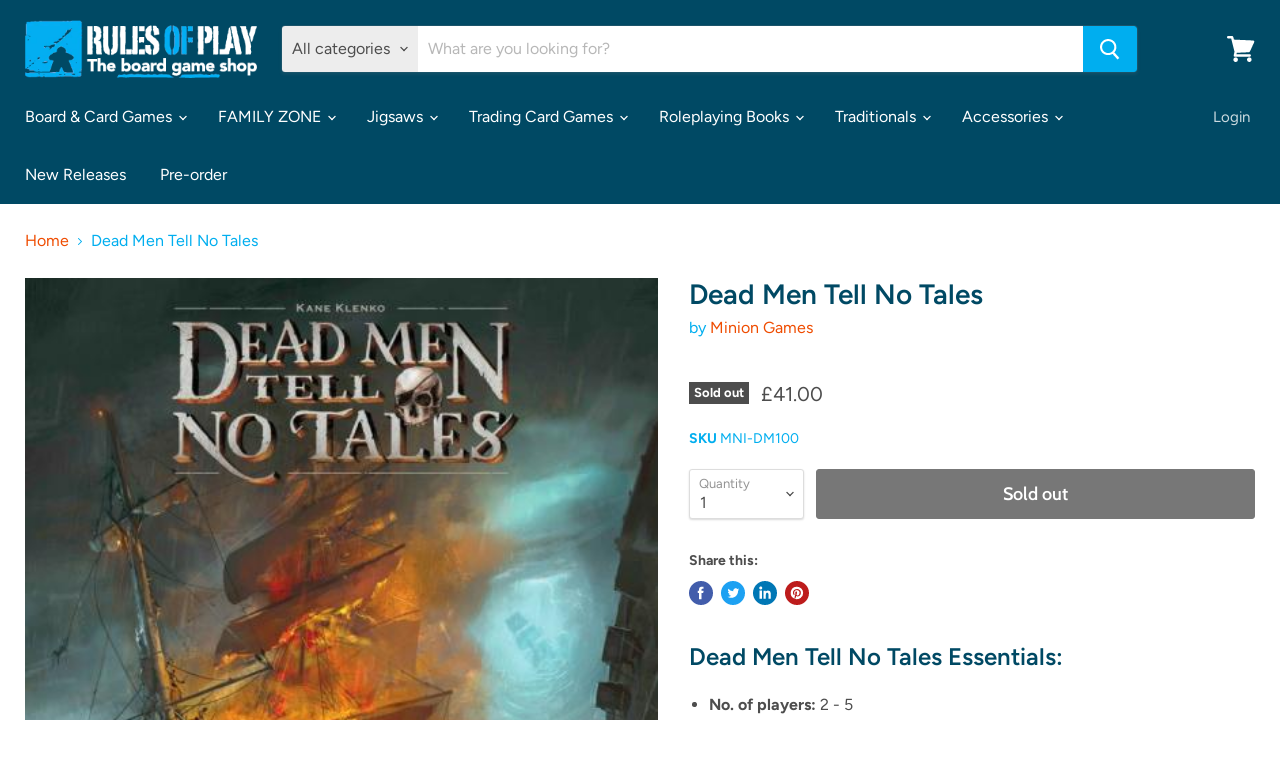

--- FILE ---
content_type: text/html; charset=utf-8
request_url: https://rulesofplay.co.uk/products/dead-men-tell-no-tales
body_size: 39869
content:
<!doctype html>
<html class="no-js no-touch" lang="en">
  <head>
    <meta charset="utf-8">
    <meta http-equiv="x-ua-compatible" content="IE=edge">

    <link rel="preconnect" href="https://cdn.shopify.com">
    <link rel="preconnect" href="https://fonts.shopifycdn.com">
    <link rel="preconnect" href="https://v.shopify.com">
    <link rel="preconnect" href="https://cdn.shopifycloud.com">

    <title>Dead Men Tell No Tales | Board Game | Rules of Play</title>

    
      <meta name="description" content="Buy the Dead Men Tell No Tales game by Minion Games. FREE UK DELIVERY. 2-5 players, plays in 75 mins, 13+. Video review and info. Dead Men Tell No Tales - Rules of Play">
    

    
  <link rel="shortcut icon" href="//rulesofplay.co.uk/cdn/shop/files/favicon_32x32.png?v=1613733566" type="image/png">


    
      <link rel="canonical" href="https://rulesofplay.co.uk/products/dead-men-tell-no-tales" />
    

    <meta name="viewport" content="width=device-width">

    
    















<meta property="og:site_name" content="Rules of Play">
<meta property="og:url" content="https://rulesofplay.co.uk/products/dead-men-tell-no-tales">
<meta property="og:title" content="Dead Men Tell No Tales">
<meta property="og:type" content="website">
<meta property="og:description" content="Buy the Dead Men Tell No Tales game by Minion Games. FREE UK DELIVERY. 2-5 players, plays in 75 mins, 13+. Video review and info. Dead Men Tell No Tales - Rules of Play">




    
    
    

    
    
    <meta
      property="og:image"
      content="https://rulesofplay.co.uk/cdn/shop/products/3589_562a45838dada5.23424256_Dead_20Men_20Tell_20No_20Tales_20artwork_large_8736af9e-3e15-42ab-b69d-5deef742cb90_1200x1545.jpg?v=1615518379"
    />
    <meta
      property="og:image:secure_url"
      content="https://rulesofplay.co.uk/cdn/shop/products/3589_562a45838dada5.23424256_Dead_20Men_20Tell_20No_20Tales_20artwork_large_8736af9e-3e15-42ab-b69d-5deef742cb90_1200x1545.jpg?v=1615518379"
    />
    <meta property="og:image:width" content="1200" />
    <meta property="og:image:height" content="1545" />
    
    
    <meta property="og:image:alt" content="Social media image" />
  









  <meta name="twitter:site" content="@rulescardiff">








<meta name="twitter:title" content="Dead Men Tell No Tales | Board Game | Rules of Play">
<meta name="twitter:description" content="Buy the Dead Men Tell No Tales game by Minion Games. FREE UK DELIVERY. 2-5 players, plays in 75 mins, 13+. Video review and info. Dead Men Tell No Tales - Rules of Play">


    
    
    
      
      
      <meta name="twitter:card" content="summary">
    
    
    <meta
      property="twitter:image"
      content="https://rulesofplay.co.uk/cdn/shop/products/3589_562a45838dada5.23424256_Dead_20Men_20Tell_20No_20Tales_20artwork_large_8736af9e-3e15-42ab-b69d-5deef742cb90_1200x1200_crop_center.jpg?v=1615518379"
    />
    <meta property="twitter:image:width" content="1200" />
    <meta property="twitter:image:height" content="1200" />
    
    
    <meta property="twitter:image:alt" content="Social media image" />
  



    <link rel="preload" href="//rulesofplay.co.uk/cdn/fonts/figtree/figtree_n4.3c0838aba1701047e60be6a99a1b0a40ce9b8419.woff2" as="font" crossorigin="anonymous">
    <link rel="preload" as="style" href="//rulesofplay.co.uk/cdn/shop/t/14/assets/theme.css?v=178514513318902611421759261402">

    <script>window.performance && window.performance.mark && window.performance.mark('shopify.content_for_header.start');</script><meta name="google-site-verification" content="5wQY6vnYloo_e8xD7OLrqYFoY3fnjZ-6PxiGd5jm3tM">
<meta id="shopify-digital-wallet" name="shopify-digital-wallet" content="/4050381/digital_wallets/dialog">
<meta name="shopify-checkout-api-token" content="52a456b388038d6e70d5e8b7519e773c">
<meta id="in-context-paypal-metadata" data-shop-id="4050381" data-venmo-supported="false" data-environment="production" data-locale="en_US" data-paypal-v4="true" data-currency="GBP">
<link rel="alternate" type="application/json+oembed" href="https://rulesofplay.co.uk/products/dead-men-tell-no-tales.oembed">
<script async="async" src="/checkouts/internal/preloads.js?locale=en-GB"></script>
<link rel="preconnect" href="https://shop.app" crossorigin="anonymous">
<script async="async" src="https://shop.app/checkouts/internal/preloads.js?locale=en-GB&shop_id=4050381" crossorigin="anonymous"></script>
<script id="apple-pay-shop-capabilities" type="application/json">{"shopId":4050381,"countryCode":"GB","currencyCode":"GBP","merchantCapabilities":["supports3DS"],"merchantId":"gid:\/\/shopify\/Shop\/4050381","merchantName":"Rules of Play","requiredBillingContactFields":["postalAddress","email"],"requiredShippingContactFields":["postalAddress","email"],"shippingType":"shipping","supportedNetworks":["visa","maestro","masterCard","amex","discover","elo"],"total":{"type":"pending","label":"Rules of Play","amount":"1.00"},"shopifyPaymentsEnabled":true,"supportsSubscriptions":true}</script>
<script id="shopify-features" type="application/json">{"accessToken":"52a456b388038d6e70d5e8b7519e773c","betas":["rich-media-storefront-analytics"],"domain":"rulesofplay.co.uk","predictiveSearch":true,"shopId":4050381,"locale":"en"}</script>
<script>var Shopify = Shopify || {};
Shopify.shop = "rules-of-play.myshopify.com";
Shopify.locale = "en";
Shopify.currency = {"active":"GBP","rate":"1.0"};
Shopify.country = "GB";
Shopify.theme = {"name":"Empire","id":119413473453,"schema_name":"Empire","schema_version":"5.8.0","theme_store_id":838,"role":"main"};
Shopify.theme.handle = "null";
Shopify.theme.style = {"id":null,"handle":null};
Shopify.cdnHost = "rulesofplay.co.uk/cdn";
Shopify.routes = Shopify.routes || {};
Shopify.routes.root = "/";</script>
<script type="module">!function(o){(o.Shopify=o.Shopify||{}).modules=!0}(window);</script>
<script>!function(o){function n(){var o=[];function n(){o.push(Array.prototype.slice.apply(arguments))}return n.q=o,n}var t=o.Shopify=o.Shopify||{};t.loadFeatures=n(),t.autoloadFeatures=n()}(window);</script>
<script>
  window.ShopifyPay = window.ShopifyPay || {};
  window.ShopifyPay.apiHost = "shop.app\/pay";
  window.ShopifyPay.redirectState = null;
</script>
<script id="shop-js-analytics" type="application/json">{"pageType":"product"}</script>
<script defer="defer" async type="module" src="//rulesofplay.co.uk/cdn/shopifycloud/shop-js/modules/v2/client.init-shop-cart-sync_DlSlHazZ.en.esm.js"></script>
<script defer="defer" async type="module" src="//rulesofplay.co.uk/cdn/shopifycloud/shop-js/modules/v2/chunk.common_D16XZWos.esm.js"></script>
<script type="module">
  await import("//rulesofplay.co.uk/cdn/shopifycloud/shop-js/modules/v2/client.init-shop-cart-sync_DlSlHazZ.en.esm.js");
await import("//rulesofplay.co.uk/cdn/shopifycloud/shop-js/modules/v2/chunk.common_D16XZWos.esm.js");

  window.Shopify.SignInWithShop?.initShopCartSync?.({"fedCMEnabled":true,"windoidEnabled":true});

</script>
<script>
  window.Shopify = window.Shopify || {};
  if (!window.Shopify.featureAssets) window.Shopify.featureAssets = {};
  window.Shopify.featureAssets['shop-js'] = {"shop-cart-sync":["modules/v2/client.shop-cart-sync_DKWYiEUO.en.esm.js","modules/v2/chunk.common_D16XZWos.esm.js"],"init-fed-cm":["modules/v2/client.init-fed-cm_vfPMjZAC.en.esm.js","modules/v2/chunk.common_D16XZWos.esm.js"],"init-shop-email-lookup-coordinator":["modules/v2/client.init-shop-email-lookup-coordinator_CR38P6MB.en.esm.js","modules/v2/chunk.common_D16XZWos.esm.js"],"init-shop-cart-sync":["modules/v2/client.init-shop-cart-sync_DlSlHazZ.en.esm.js","modules/v2/chunk.common_D16XZWos.esm.js"],"shop-cash-offers":["modules/v2/client.shop-cash-offers_CJw4IQ6B.en.esm.js","modules/v2/chunk.common_D16XZWos.esm.js","modules/v2/chunk.modal_UwFWkumu.esm.js"],"shop-toast-manager":["modules/v2/client.shop-toast-manager_BY778Uv6.en.esm.js","modules/v2/chunk.common_D16XZWos.esm.js"],"init-windoid":["modules/v2/client.init-windoid_DVhZdEm3.en.esm.js","modules/v2/chunk.common_D16XZWos.esm.js"],"shop-button":["modules/v2/client.shop-button_D2ZzKUPa.en.esm.js","modules/v2/chunk.common_D16XZWos.esm.js"],"avatar":["modules/v2/client.avatar_BTnouDA3.en.esm.js"],"init-customer-accounts-sign-up":["modules/v2/client.init-customer-accounts-sign-up_CQZUmjGN.en.esm.js","modules/v2/client.shop-login-button_Cu5K-F7X.en.esm.js","modules/v2/chunk.common_D16XZWos.esm.js","modules/v2/chunk.modal_UwFWkumu.esm.js"],"pay-button":["modules/v2/client.pay-button_CcBqbGU7.en.esm.js","modules/v2/chunk.common_D16XZWos.esm.js"],"init-shop-for-new-customer-accounts":["modules/v2/client.init-shop-for-new-customer-accounts_B5DR5JTE.en.esm.js","modules/v2/client.shop-login-button_Cu5K-F7X.en.esm.js","modules/v2/chunk.common_D16XZWos.esm.js","modules/v2/chunk.modal_UwFWkumu.esm.js"],"shop-login-button":["modules/v2/client.shop-login-button_Cu5K-F7X.en.esm.js","modules/v2/chunk.common_D16XZWos.esm.js","modules/v2/chunk.modal_UwFWkumu.esm.js"],"shop-follow-button":["modules/v2/client.shop-follow-button_BX8Slf17.en.esm.js","modules/v2/chunk.common_D16XZWos.esm.js","modules/v2/chunk.modal_UwFWkumu.esm.js"],"init-customer-accounts":["modules/v2/client.init-customer-accounts_DjKkmQ2w.en.esm.js","modules/v2/client.shop-login-button_Cu5K-F7X.en.esm.js","modules/v2/chunk.common_D16XZWos.esm.js","modules/v2/chunk.modal_UwFWkumu.esm.js"],"lead-capture":["modules/v2/client.lead-capture_ChWCg7nV.en.esm.js","modules/v2/chunk.common_D16XZWos.esm.js","modules/v2/chunk.modal_UwFWkumu.esm.js"],"checkout-modal":["modules/v2/client.checkout-modal_DPnpVyv-.en.esm.js","modules/v2/chunk.common_D16XZWos.esm.js","modules/v2/chunk.modal_UwFWkumu.esm.js"],"shop-login":["modules/v2/client.shop-login_leRXJtcZ.en.esm.js","modules/v2/chunk.common_D16XZWos.esm.js","modules/v2/chunk.modal_UwFWkumu.esm.js"],"payment-terms":["modules/v2/client.payment-terms_Bp9K0NXD.en.esm.js","modules/v2/chunk.common_D16XZWos.esm.js","modules/v2/chunk.modal_UwFWkumu.esm.js"]};
</script>
<script>(function() {
  var isLoaded = false;
  function asyncLoad() {
    if (isLoaded) return;
    isLoaded = true;
    var urls = ["https:\/\/chimpstatic.com\/mcjs-connected\/js\/users\/d7e20ee9e2e634f6de4080861\/1116cc6dc944d050d382add06.js?shop=rules-of-play.myshopify.com","https:\/\/static.affiliatly.com\/shopify\/shopify.js?affiliatly_code=AF-1033059\u0026shop=rules-of-play.myshopify.com","https:\/\/cdn.robinpro.gallery\/js\/client.js?v=5ad0431\u0026shop=rules-of-play.myshopify.com","\/\/backinstock.useamp.com\/widget\/20450_1767154760.js?category=bis\u0026v=6\u0026shop=rules-of-play.myshopify.com"];
    for (var i = 0; i < urls.length; i++) {
      var s = document.createElement('script');
      s.type = 'text/javascript';
      s.async = true;
      s.src = urls[i];
      var x = document.getElementsByTagName('script')[0];
      x.parentNode.insertBefore(s, x);
    }
  };
  if(window.attachEvent) {
    window.attachEvent('onload', asyncLoad);
  } else {
    window.addEventListener('load', asyncLoad, false);
  }
})();</script>
<script id="__st">var __st={"a":4050381,"offset":0,"reqid":"dfcc10b7-506c-4191-94ed-f9ce610b2c99-1768593868","pageurl":"rulesofplay.co.uk\/products\/dead-men-tell-no-tales","u":"e2894c9eb9c4","p":"product","rtyp":"product","rid":2548847429};</script>
<script>window.ShopifyPaypalV4VisibilityTracking = true;</script>
<script id="captcha-bootstrap">!function(){'use strict';const t='contact',e='account',n='new_comment',o=[[t,t],['blogs',n],['comments',n],[t,'customer']],c=[[e,'customer_login'],[e,'guest_login'],[e,'recover_customer_password'],[e,'create_customer']],r=t=>t.map((([t,e])=>`form[action*='/${t}']:not([data-nocaptcha='true']) input[name='form_type'][value='${e}']`)).join(','),a=t=>()=>t?[...document.querySelectorAll(t)].map((t=>t.form)):[];function s(){const t=[...o],e=r(t);return a(e)}const i='password',u='form_key',d=['recaptcha-v3-token','g-recaptcha-response','h-captcha-response',i],f=()=>{try{return window.sessionStorage}catch{return}},m='__shopify_v',_=t=>t.elements[u];function p(t,e,n=!1){try{const o=window.sessionStorage,c=JSON.parse(o.getItem(e)),{data:r}=function(t){const{data:e,action:n}=t;return t[m]||n?{data:e,action:n}:{data:t,action:n}}(c);for(const[e,n]of Object.entries(r))t.elements[e]&&(t.elements[e].value=n);n&&o.removeItem(e)}catch(o){console.error('form repopulation failed',{error:o})}}const l='form_type',E='cptcha';function T(t){t.dataset[E]=!0}const w=window,h=w.document,L='Shopify',v='ce_forms',y='captcha';let A=!1;((t,e)=>{const n=(g='f06e6c50-85a8-45c8-87d0-21a2b65856fe',I='https://cdn.shopify.com/shopifycloud/storefront-forms-hcaptcha/ce_storefront_forms_captcha_hcaptcha.v1.5.2.iife.js',D={infoText:'Protected by hCaptcha',privacyText:'Privacy',termsText:'Terms'},(t,e,n)=>{const o=w[L][v],c=o.bindForm;if(c)return c(t,g,e,D).then(n);var r;o.q.push([[t,g,e,D],n]),r=I,A||(h.body.append(Object.assign(h.createElement('script'),{id:'captcha-provider',async:!0,src:r})),A=!0)});var g,I,D;w[L]=w[L]||{},w[L][v]=w[L][v]||{},w[L][v].q=[],w[L][y]=w[L][y]||{},w[L][y].protect=function(t,e){n(t,void 0,e),T(t)},Object.freeze(w[L][y]),function(t,e,n,w,h,L){const[v,y,A,g]=function(t,e,n){const i=e?o:[],u=t?c:[],d=[...i,...u],f=r(d),m=r(i),_=r(d.filter((([t,e])=>n.includes(e))));return[a(f),a(m),a(_),s()]}(w,h,L),I=t=>{const e=t.target;return e instanceof HTMLFormElement?e:e&&e.form},D=t=>v().includes(t);t.addEventListener('submit',(t=>{const e=I(t);if(!e)return;const n=D(e)&&!e.dataset.hcaptchaBound&&!e.dataset.recaptchaBound,o=_(e),c=g().includes(e)&&(!o||!o.value);(n||c)&&t.preventDefault(),c&&!n&&(function(t){try{if(!f())return;!function(t){const e=f();if(!e)return;const n=_(t);if(!n)return;const o=n.value;o&&e.removeItem(o)}(t);const e=Array.from(Array(32),(()=>Math.random().toString(36)[2])).join('');!function(t,e){_(t)||t.append(Object.assign(document.createElement('input'),{type:'hidden',name:u})),t.elements[u].value=e}(t,e),function(t,e){const n=f();if(!n)return;const o=[...t.querySelectorAll(`input[type='${i}']`)].map((({name:t})=>t)),c=[...d,...o],r={};for(const[a,s]of new FormData(t).entries())c.includes(a)||(r[a]=s);n.setItem(e,JSON.stringify({[m]:1,action:t.action,data:r}))}(t,e)}catch(e){console.error('failed to persist form',e)}}(e),e.submit())}));const S=(t,e)=>{t&&!t.dataset[E]&&(n(t,e.some((e=>e===t))),T(t))};for(const o of['focusin','change'])t.addEventListener(o,(t=>{const e=I(t);D(e)&&S(e,y())}));const B=e.get('form_key'),M=e.get(l),P=B&&M;t.addEventListener('DOMContentLoaded',(()=>{const t=y();if(P)for(const e of t)e.elements[l].value===M&&p(e,B);[...new Set([...A(),...v().filter((t=>'true'===t.dataset.shopifyCaptcha))])].forEach((e=>S(e,t)))}))}(h,new URLSearchParams(w.location.search),n,t,e,['guest_login'])})(!0,!0)}();</script>
<script integrity="sha256-4kQ18oKyAcykRKYeNunJcIwy7WH5gtpwJnB7kiuLZ1E=" data-source-attribution="shopify.loadfeatures" defer="defer" src="//rulesofplay.co.uk/cdn/shopifycloud/storefront/assets/storefront/load_feature-a0a9edcb.js" crossorigin="anonymous"></script>
<script crossorigin="anonymous" defer="defer" src="//rulesofplay.co.uk/cdn/shopifycloud/storefront/assets/shopify_pay/storefront-65b4c6d7.js?v=20250812"></script>
<script data-source-attribution="shopify.dynamic_checkout.dynamic.init">var Shopify=Shopify||{};Shopify.PaymentButton=Shopify.PaymentButton||{isStorefrontPortableWallets:!0,init:function(){window.Shopify.PaymentButton.init=function(){};var t=document.createElement("script");t.src="https://rulesofplay.co.uk/cdn/shopifycloud/portable-wallets/latest/portable-wallets.en.js",t.type="module",document.head.appendChild(t)}};
</script>
<script data-source-attribution="shopify.dynamic_checkout.buyer_consent">
  function portableWalletsHideBuyerConsent(e){var t=document.getElementById("shopify-buyer-consent"),n=document.getElementById("shopify-subscription-policy-button");t&&n&&(t.classList.add("hidden"),t.setAttribute("aria-hidden","true"),n.removeEventListener("click",e))}function portableWalletsShowBuyerConsent(e){var t=document.getElementById("shopify-buyer-consent"),n=document.getElementById("shopify-subscription-policy-button");t&&n&&(t.classList.remove("hidden"),t.removeAttribute("aria-hidden"),n.addEventListener("click",e))}window.Shopify?.PaymentButton&&(window.Shopify.PaymentButton.hideBuyerConsent=portableWalletsHideBuyerConsent,window.Shopify.PaymentButton.showBuyerConsent=portableWalletsShowBuyerConsent);
</script>
<script data-source-attribution="shopify.dynamic_checkout.cart.bootstrap">document.addEventListener("DOMContentLoaded",(function(){function t(){return document.querySelector("shopify-accelerated-checkout-cart, shopify-accelerated-checkout")}if(t())Shopify.PaymentButton.init();else{new MutationObserver((function(e,n){t()&&(Shopify.PaymentButton.init(),n.disconnect())})).observe(document.body,{childList:!0,subtree:!0})}}));
</script>
<link id="shopify-accelerated-checkout-styles" rel="stylesheet" media="screen" href="https://rulesofplay.co.uk/cdn/shopifycloud/portable-wallets/latest/accelerated-checkout-backwards-compat.css" crossorigin="anonymous">
<style id="shopify-accelerated-checkout-cart">
        #shopify-buyer-consent {
  margin-top: 1em;
  display: inline-block;
  width: 100%;
}

#shopify-buyer-consent.hidden {
  display: none;
}

#shopify-subscription-policy-button {
  background: none;
  border: none;
  padding: 0;
  text-decoration: underline;
  font-size: inherit;
  cursor: pointer;
}

#shopify-subscription-policy-button::before {
  box-shadow: none;
}

      </style>

<script>window.performance && window.performance.mark && window.performance.mark('shopify.content_for_header.end');</script>

    <link href="//rulesofplay.co.uk/cdn/shop/t/14/assets/theme.css?v=178514513318902611421759261402" rel="stylesheet" type="text/css" media="all" />

    
    <script>
      window.Theme = window.Theme || {};
      window.Theme.routes = {
        "root_url": "/",
        "account_url": "/account",
        "account_login_url": "/account/login",
        "account_logout_url": "/account/logout",
        "account_register_url": "/account/register",
        "account_addresses_url": "/account/addresses",
        "collections_url": "/collections",
        "all_products_collection_url": "/collections/all",
        "search_url": "/search",
        "cart_url": "/cart",
        "cart_add_url": "/cart/add",
        "cart_change_url": "/cart/change",
        "cart_clear_url": "/cart/clear",
        "product_recommendations_url": "/recommendations/products",
      };
    </script>
    

  <link href="https://monorail-edge.shopifysvc.com" rel="dns-prefetch">
<script>(function(){if ("sendBeacon" in navigator && "performance" in window) {try {var session_token_from_headers = performance.getEntriesByType('navigation')[0].serverTiming.find(x => x.name == '_s').description;} catch {var session_token_from_headers = undefined;}var session_cookie_matches = document.cookie.match(/_shopify_s=([^;]*)/);var session_token_from_cookie = session_cookie_matches && session_cookie_matches.length === 2 ? session_cookie_matches[1] : "";var session_token = session_token_from_headers || session_token_from_cookie || "";function handle_abandonment_event(e) {var entries = performance.getEntries().filter(function(entry) {return /monorail-edge.shopifysvc.com/.test(entry.name);});if (!window.abandonment_tracked && entries.length === 0) {window.abandonment_tracked = true;var currentMs = Date.now();var navigation_start = performance.timing.navigationStart;var payload = {shop_id: 4050381,url: window.location.href,navigation_start,duration: currentMs - navigation_start,session_token,page_type: "product"};window.navigator.sendBeacon("https://monorail-edge.shopifysvc.com/v1/produce", JSON.stringify({schema_id: "online_store_buyer_site_abandonment/1.1",payload: payload,metadata: {event_created_at_ms: currentMs,event_sent_at_ms: currentMs}}));}}window.addEventListener('pagehide', handle_abandonment_event);}}());</script>
<script id="web-pixels-manager-setup">(function e(e,d,r,n,o){if(void 0===o&&(o={}),!Boolean(null===(a=null===(i=window.Shopify)||void 0===i?void 0:i.analytics)||void 0===a?void 0:a.replayQueue)){var i,a;window.Shopify=window.Shopify||{};var t=window.Shopify;t.analytics=t.analytics||{};var s=t.analytics;s.replayQueue=[],s.publish=function(e,d,r){return s.replayQueue.push([e,d,r]),!0};try{self.performance.mark("wpm:start")}catch(e){}var l=function(){var e={modern:/Edge?\/(1{2}[4-9]|1[2-9]\d|[2-9]\d{2}|\d{4,})\.\d+(\.\d+|)|Firefox\/(1{2}[4-9]|1[2-9]\d|[2-9]\d{2}|\d{4,})\.\d+(\.\d+|)|Chrom(ium|e)\/(9{2}|\d{3,})\.\d+(\.\d+|)|(Maci|X1{2}).+ Version\/(15\.\d+|(1[6-9]|[2-9]\d|\d{3,})\.\d+)([,.]\d+|)( \(\w+\)|)( Mobile\/\w+|) Safari\/|Chrome.+OPR\/(9{2}|\d{3,})\.\d+\.\d+|(CPU[ +]OS|iPhone[ +]OS|CPU[ +]iPhone|CPU IPhone OS|CPU iPad OS)[ +]+(15[._]\d+|(1[6-9]|[2-9]\d|\d{3,})[._]\d+)([._]\d+|)|Android:?[ /-](13[3-9]|1[4-9]\d|[2-9]\d{2}|\d{4,})(\.\d+|)(\.\d+|)|Android.+Firefox\/(13[5-9]|1[4-9]\d|[2-9]\d{2}|\d{4,})\.\d+(\.\d+|)|Android.+Chrom(ium|e)\/(13[3-9]|1[4-9]\d|[2-9]\d{2}|\d{4,})\.\d+(\.\d+|)|SamsungBrowser\/([2-9]\d|\d{3,})\.\d+/,legacy:/Edge?\/(1[6-9]|[2-9]\d|\d{3,})\.\d+(\.\d+|)|Firefox\/(5[4-9]|[6-9]\d|\d{3,})\.\d+(\.\d+|)|Chrom(ium|e)\/(5[1-9]|[6-9]\d|\d{3,})\.\d+(\.\d+|)([\d.]+$|.*Safari\/(?![\d.]+ Edge\/[\d.]+$))|(Maci|X1{2}).+ Version\/(10\.\d+|(1[1-9]|[2-9]\d|\d{3,})\.\d+)([,.]\d+|)( \(\w+\)|)( Mobile\/\w+|) Safari\/|Chrome.+OPR\/(3[89]|[4-9]\d|\d{3,})\.\d+\.\d+|(CPU[ +]OS|iPhone[ +]OS|CPU[ +]iPhone|CPU IPhone OS|CPU iPad OS)[ +]+(10[._]\d+|(1[1-9]|[2-9]\d|\d{3,})[._]\d+)([._]\d+|)|Android:?[ /-](13[3-9]|1[4-9]\d|[2-9]\d{2}|\d{4,})(\.\d+|)(\.\d+|)|Mobile Safari.+OPR\/([89]\d|\d{3,})\.\d+\.\d+|Android.+Firefox\/(13[5-9]|1[4-9]\d|[2-9]\d{2}|\d{4,})\.\d+(\.\d+|)|Android.+Chrom(ium|e)\/(13[3-9]|1[4-9]\d|[2-9]\d{2}|\d{4,})\.\d+(\.\d+|)|Android.+(UC? ?Browser|UCWEB|U3)[ /]?(15\.([5-9]|\d{2,})|(1[6-9]|[2-9]\d|\d{3,})\.\d+)\.\d+|SamsungBrowser\/(5\.\d+|([6-9]|\d{2,})\.\d+)|Android.+MQ{2}Browser\/(14(\.(9|\d{2,})|)|(1[5-9]|[2-9]\d|\d{3,})(\.\d+|))(\.\d+|)|K[Aa][Ii]OS\/(3\.\d+|([4-9]|\d{2,})\.\d+)(\.\d+|)/},d=e.modern,r=e.legacy,n=navigator.userAgent;return n.match(d)?"modern":n.match(r)?"legacy":"unknown"}(),u="modern"===l?"modern":"legacy",c=(null!=n?n:{modern:"",legacy:""})[u],f=function(e){return[e.baseUrl,"/wpm","/b",e.hashVersion,"modern"===e.buildTarget?"m":"l",".js"].join("")}({baseUrl:d,hashVersion:r,buildTarget:u}),m=function(e){var d=e.version,r=e.bundleTarget,n=e.surface,o=e.pageUrl,i=e.monorailEndpoint;return{emit:function(e){var a=e.status,t=e.errorMsg,s=(new Date).getTime(),l=JSON.stringify({metadata:{event_sent_at_ms:s},events:[{schema_id:"web_pixels_manager_load/3.1",payload:{version:d,bundle_target:r,page_url:o,status:a,surface:n,error_msg:t},metadata:{event_created_at_ms:s}}]});if(!i)return console&&console.warn&&console.warn("[Web Pixels Manager] No Monorail endpoint provided, skipping logging."),!1;try{return self.navigator.sendBeacon.bind(self.navigator)(i,l)}catch(e){}var u=new XMLHttpRequest;try{return u.open("POST",i,!0),u.setRequestHeader("Content-Type","text/plain"),u.send(l),!0}catch(e){return console&&console.warn&&console.warn("[Web Pixels Manager] Got an unhandled error while logging to Monorail."),!1}}}}({version:r,bundleTarget:l,surface:e.surface,pageUrl:self.location.href,monorailEndpoint:e.monorailEndpoint});try{o.browserTarget=l,function(e){var d=e.src,r=e.async,n=void 0===r||r,o=e.onload,i=e.onerror,a=e.sri,t=e.scriptDataAttributes,s=void 0===t?{}:t,l=document.createElement("script"),u=document.querySelector("head"),c=document.querySelector("body");if(l.async=n,l.src=d,a&&(l.integrity=a,l.crossOrigin="anonymous"),s)for(var f in s)if(Object.prototype.hasOwnProperty.call(s,f))try{l.dataset[f]=s[f]}catch(e){}if(o&&l.addEventListener("load",o),i&&l.addEventListener("error",i),u)u.appendChild(l);else{if(!c)throw new Error("Did not find a head or body element to append the script");c.appendChild(l)}}({src:f,async:!0,onload:function(){if(!function(){var e,d;return Boolean(null===(d=null===(e=window.Shopify)||void 0===e?void 0:e.analytics)||void 0===d?void 0:d.initialized)}()){var d=window.webPixelsManager.init(e)||void 0;if(d){var r=window.Shopify.analytics;r.replayQueue.forEach((function(e){var r=e[0],n=e[1],o=e[2];d.publishCustomEvent(r,n,o)})),r.replayQueue=[],r.publish=d.publishCustomEvent,r.visitor=d.visitor,r.initialized=!0}}},onerror:function(){return m.emit({status:"failed",errorMsg:"".concat(f," has failed to load")})},sri:function(e){var d=/^sha384-[A-Za-z0-9+/=]+$/;return"string"==typeof e&&d.test(e)}(c)?c:"",scriptDataAttributes:o}),m.emit({status:"loading"})}catch(e){m.emit({status:"failed",errorMsg:(null==e?void 0:e.message)||"Unknown error"})}}})({shopId: 4050381,storefrontBaseUrl: "https://rulesofplay.co.uk",extensionsBaseUrl: "https://extensions.shopifycdn.com/cdn/shopifycloud/web-pixels-manager",monorailEndpoint: "https://monorail-edge.shopifysvc.com/unstable/produce_batch",surface: "storefront-renderer",enabledBetaFlags: ["2dca8a86"],webPixelsConfigList: [{"id":"195887483","eventPayloadVersion":"v1","runtimeContext":"LAX","scriptVersion":"1","type":"CUSTOM","privacyPurposes":["ANALYTICS"],"name":"Google Analytics tag (migrated)"},{"id":"shopify-app-pixel","configuration":"{}","eventPayloadVersion":"v1","runtimeContext":"STRICT","scriptVersion":"0450","apiClientId":"shopify-pixel","type":"APP","privacyPurposes":["ANALYTICS","MARKETING"]},{"id":"shopify-custom-pixel","eventPayloadVersion":"v1","runtimeContext":"LAX","scriptVersion":"0450","apiClientId":"shopify-pixel","type":"CUSTOM","privacyPurposes":["ANALYTICS","MARKETING"]}],isMerchantRequest: false,initData: {"shop":{"name":"Rules of Play","paymentSettings":{"currencyCode":"GBP"},"myshopifyDomain":"rules-of-play.myshopify.com","countryCode":"GB","storefrontUrl":"https:\/\/rulesofplay.co.uk"},"customer":null,"cart":null,"checkout":null,"productVariants":[{"price":{"amount":41.0,"currencyCode":"GBP"},"product":{"title":"Dead Men Tell No Tales","vendor":"Minion Games","id":"2548847429","untranslatedTitle":"Dead Men Tell No Tales","url":"\/products\/dead-men-tell-no-tales","type":"Board Games"},"id":"7420559749","image":{"src":"\/\/rulesofplay.co.uk\/cdn\/shop\/products\/3589_562a45838dada5.23424256_Dead_20Men_20Tell_20No_20Tales_20artwork_large_8736af9e-3e15-42ab-b69d-5deef742cb90.jpg?v=1615518379"},"sku":"MNI-DM100","title":"Default Title","untranslatedTitle":"Default Title"}],"purchasingCompany":null},},"https://rulesofplay.co.uk/cdn","fcfee988w5aeb613cpc8e4bc33m6693e112",{"modern":"","legacy":""},{"shopId":"4050381","storefrontBaseUrl":"https:\/\/rulesofplay.co.uk","extensionBaseUrl":"https:\/\/extensions.shopifycdn.com\/cdn\/shopifycloud\/web-pixels-manager","surface":"storefront-renderer","enabledBetaFlags":"[\"2dca8a86\"]","isMerchantRequest":"false","hashVersion":"fcfee988w5aeb613cpc8e4bc33m6693e112","publish":"custom","events":"[[\"page_viewed\",{}],[\"product_viewed\",{\"productVariant\":{\"price\":{\"amount\":41.0,\"currencyCode\":\"GBP\"},\"product\":{\"title\":\"Dead Men Tell No Tales\",\"vendor\":\"Minion Games\",\"id\":\"2548847429\",\"untranslatedTitle\":\"Dead Men Tell No Tales\",\"url\":\"\/products\/dead-men-tell-no-tales\",\"type\":\"Board Games\"},\"id\":\"7420559749\",\"image\":{\"src\":\"\/\/rulesofplay.co.uk\/cdn\/shop\/products\/3589_562a45838dada5.23424256_Dead_20Men_20Tell_20No_20Tales_20artwork_large_8736af9e-3e15-42ab-b69d-5deef742cb90.jpg?v=1615518379\"},\"sku\":\"MNI-DM100\",\"title\":\"Default Title\",\"untranslatedTitle\":\"Default Title\"}}]]"});</script><script>
  window.ShopifyAnalytics = window.ShopifyAnalytics || {};
  window.ShopifyAnalytics.meta = window.ShopifyAnalytics.meta || {};
  window.ShopifyAnalytics.meta.currency = 'GBP';
  var meta = {"product":{"id":2548847429,"gid":"gid:\/\/shopify\/Product\/2548847429","vendor":"Minion Games","type":"Board Games","handle":"dead-men-tell-no-tales","variants":[{"id":7420559749,"price":4100,"name":"Dead Men Tell No Tales","public_title":null,"sku":"MNI-DM100"}],"remote":false},"page":{"pageType":"product","resourceType":"product","resourceId":2548847429,"requestId":"dfcc10b7-506c-4191-94ed-f9ce610b2c99-1768593868"}};
  for (var attr in meta) {
    window.ShopifyAnalytics.meta[attr] = meta[attr];
  }
</script>
<script class="analytics">
  (function () {
    var customDocumentWrite = function(content) {
      var jquery = null;

      if (window.jQuery) {
        jquery = window.jQuery;
      } else if (window.Checkout && window.Checkout.$) {
        jquery = window.Checkout.$;
      }

      if (jquery) {
        jquery('body').append(content);
      }
    };

    var hasLoggedConversion = function(token) {
      if (token) {
        return document.cookie.indexOf('loggedConversion=' + token) !== -1;
      }
      return false;
    }

    var setCookieIfConversion = function(token) {
      if (token) {
        var twoMonthsFromNow = new Date(Date.now());
        twoMonthsFromNow.setMonth(twoMonthsFromNow.getMonth() + 2);

        document.cookie = 'loggedConversion=' + token + '; expires=' + twoMonthsFromNow;
      }
    }

    var trekkie = window.ShopifyAnalytics.lib = window.trekkie = window.trekkie || [];
    if (trekkie.integrations) {
      return;
    }
    trekkie.methods = [
      'identify',
      'page',
      'ready',
      'track',
      'trackForm',
      'trackLink'
    ];
    trekkie.factory = function(method) {
      return function() {
        var args = Array.prototype.slice.call(arguments);
        args.unshift(method);
        trekkie.push(args);
        return trekkie;
      };
    };
    for (var i = 0; i < trekkie.methods.length; i++) {
      var key = trekkie.methods[i];
      trekkie[key] = trekkie.factory(key);
    }
    trekkie.load = function(config) {
      trekkie.config = config || {};
      trekkie.config.initialDocumentCookie = document.cookie;
      var first = document.getElementsByTagName('script')[0];
      var script = document.createElement('script');
      script.type = 'text/javascript';
      script.onerror = function(e) {
        var scriptFallback = document.createElement('script');
        scriptFallback.type = 'text/javascript';
        scriptFallback.onerror = function(error) {
                var Monorail = {
      produce: function produce(monorailDomain, schemaId, payload) {
        var currentMs = new Date().getTime();
        var event = {
          schema_id: schemaId,
          payload: payload,
          metadata: {
            event_created_at_ms: currentMs,
            event_sent_at_ms: currentMs
          }
        };
        return Monorail.sendRequest("https://" + monorailDomain + "/v1/produce", JSON.stringify(event));
      },
      sendRequest: function sendRequest(endpointUrl, payload) {
        // Try the sendBeacon API
        if (window && window.navigator && typeof window.navigator.sendBeacon === 'function' && typeof window.Blob === 'function' && !Monorail.isIos12()) {
          var blobData = new window.Blob([payload], {
            type: 'text/plain'
          });

          if (window.navigator.sendBeacon(endpointUrl, blobData)) {
            return true;
          } // sendBeacon was not successful

        } // XHR beacon

        var xhr = new XMLHttpRequest();

        try {
          xhr.open('POST', endpointUrl);
          xhr.setRequestHeader('Content-Type', 'text/plain');
          xhr.send(payload);
        } catch (e) {
          console.log(e);
        }

        return false;
      },
      isIos12: function isIos12() {
        return window.navigator.userAgent.lastIndexOf('iPhone; CPU iPhone OS 12_') !== -1 || window.navigator.userAgent.lastIndexOf('iPad; CPU OS 12_') !== -1;
      }
    };
    Monorail.produce('monorail-edge.shopifysvc.com',
      'trekkie_storefront_load_errors/1.1',
      {shop_id: 4050381,
      theme_id: 119413473453,
      app_name: "storefront",
      context_url: window.location.href,
      source_url: "//rulesofplay.co.uk/cdn/s/trekkie.storefront.cd680fe47e6c39ca5d5df5f0a32d569bc48c0f27.min.js"});

        };
        scriptFallback.async = true;
        scriptFallback.src = '//rulesofplay.co.uk/cdn/s/trekkie.storefront.cd680fe47e6c39ca5d5df5f0a32d569bc48c0f27.min.js';
        first.parentNode.insertBefore(scriptFallback, first);
      };
      script.async = true;
      script.src = '//rulesofplay.co.uk/cdn/s/trekkie.storefront.cd680fe47e6c39ca5d5df5f0a32d569bc48c0f27.min.js';
      first.parentNode.insertBefore(script, first);
    };
    trekkie.load(
      {"Trekkie":{"appName":"storefront","development":false,"defaultAttributes":{"shopId":4050381,"isMerchantRequest":null,"themeId":119413473453,"themeCityHash":"2751860074090296717","contentLanguage":"en","currency":"GBP","eventMetadataId":"4d1ced0c-5446-4290-9f49-89b74bbfb83f"},"isServerSideCookieWritingEnabled":true,"monorailRegion":"shop_domain","enabledBetaFlags":["65f19447"]},"Session Attribution":{},"S2S":{"facebookCapiEnabled":false,"source":"trekkie-storefront-renderer","apiClientId":580111}}
    );

    var loaded = false;
    trekkie.ready(function() {
      if (loaded) return;
      loaded = true;

      window.ShopifyAnalytics.lib = window.trekkie;

      var originalDocumentWrite = document.write;
      document.write = customDocumentWrite;
      try { window.ShopifyAnalytics.merchantGoogleAnalytics.call(this); } catch(error) {};
      document.write = originalDocumentWrite;

      window.ShopifyAnalytics.lib.page(null,{"pageType":"product","resourceType":"product","resourceId":2548847429,"requestId":"dfcc10b7-506c-4191-94ed-f9ce610b2c99-1768593868","shopifyEmitted":true});

      var match = window.location.pathname.match(/checkouts\/(.+)\/(thank_you|post_purchase)/)
      var token = match? match[1]: undefined;
      if (!hasLoggedConversion(token)) {
        setCookieIfConversion(token);
        window.ShopifyAnalytics.lib.track("Viewed Product",{"currency":"GBP","variantId":7420559749,"productId":2548847429,"productGid":"gid:\/\/shopify\/Product\/2548847429","name":"Dead Men Tell No Tales","price":"41.00","sku":"MNI-DM100","brand":"Minion Games","variant":null,"category":"Board Games","nonInteraction":true,"remote":false},undefined,undefined,{"shopifyEmitted":true});
      window.ShopifyAnalytics.lib.track("monorail:\/\/trekkie_storefront_viewed_product\/1.1",{"currency":"GBP","variantId":7420559749,"productId":2548847429,"productGid":"gid:\/\/shopify\/Product\/2548847429","name":"Dead Men Tell No Tales","price":"41.00","sku":"MNI-DM100","brand":"Minion Games","variant":null,"category":"Board Games","nonInteraction":true,"remote":false,"referer":"https:\/\/rulesofplay.co.uk\/products\/dead-men-tell-no-tales"});
      }
    });


        var eventsListenerScript = document.createElement('script');
        eventsListenerScript.async = true;
        eventsListenerScript.src = "//rulesofplay.co.uk/cdn/shopifycloud/storefront/assets/shop_events_listener-3da45d37.js";
        document.getElementsByTagName('head')[0].appendChild(eventsListenerScript);

})();</script>
  <script>
  if (!window.ga || (window.ga && typeof window.ga !== 'function')) {
    window.ga = function ga() {
      (window.ga.q = window.ga.q || []).push(arguments);
      if (window.Shopify && window.Shopify.analytics && typeof window.Shopify.analytics.publish === 'function') {
        window.Shopify.analytics.publish("ga_stub_called", {}, {sendTo: "google_osp_migration"});
      }
      console.error("Shopify's Google Analytics stub called with:", Array.from(arguments), "\nSee https://help.shopify.com/manual/promoting-marketing/pixels/pixel-migration#google for more information.");
    };
    if (window.Shopify && window.Shopify.analytics && typeof window.Shopify.analytics.publish === 'function') {
      window.Shopify.analytics.publish("ga_stub_initialized", {}, {sendTo: "google_osp_migration"});
    }
  }
</script>
<script
  defer
  src="https://rulesofplay.co.uk/cdn/shopifycloud/perf-kit/shopify-perf-kit-3.0.4.min.js"
  data-application="storefront-renderer"
  data-shop-id="4050381"
  data-render-region="gcp-us-east1"
  data-page-type="product"
  data-theme-instance-id="119413473453"
  data-theme-name="Empire"
  data-theme-version="5.8.0"
  data-monorail-region="shop_domain"
  data-resource-timing-sampling-rate="10"
  data-shs="true"
  data-shs-beacon="true"
  data-shs-export-with-fetch="true"
  data-shs-logs-sample-rate="1"
  data-shs-beacon-endpoint="https://rulesofplay.co.uk/api/collect"
></script>
</head>

  <body class="template-product" data-instant-allow-query-string >
    <script>
      document.documentElement.className=document.documentElement.className.replace(/\bno-js\b/,'js');
      if(window.Shopify&&window.Shopify.designMode)document.documentElement.className+=' in-theme-editor';
      if(('ontouchstart' in window)||window.DocumentTouch&&document instanceof DocumentTouch)document.documentElement.className=document.documentElement.className.replace(/\bno-touch\b/,'has-touch');
    </script>
    <a class="skip-to-main" href="#site-main">Skip to content</a>
    <div id="shopify-section-static-announcement" class="shopify-section site-announcement"><script
  type="application/json"
  data-section-id="static-announcement"
  data-section-type="static-announcement">
</script>










</div>
    <header
      class="site-header site-header-nav--open"
      role="banner"
      data-site-header
    >
      <div id="shopify-section-static-header" class="shopify-section site-header-wrapper"><script
  type="application/json"
  data-section-id="static-header"
  data-section-type="static-header"
  data-section-data>
  {
    "settings": {
      "sticky_header": true,
      "live_search": {
        "enable": true,
        "enable_images": true,
        "enable_content": true,
        "money_format": "\u0026pound;{{amount}}",
        "show_mobile_search_bar": true,
        "context": {
          "view_all_results": "View all results",
          "view_all_products": "View all products",
          "content_results": {
            "title": "Pages \u0026amp; Posts",
            "no_results": "No results."
          },
          "no_results_products": {
            "title": "No products for “*terms*”.",
            "title_in_category": "No products for “*terms*” in *category*.",
            "message": "Sorry, we couldn’t find any matches."
          }
        }
      }
    }
  }
</script>




<style data-shopify>
  .site-logo {
    max-width: 232px;
  }

  .site-logo-image {
    max-height: 75px;
  }
</style>

<div
  class="
    site-header-main
    
      site-header--full-width
    
  "
  data-site-header-main
  data-site-header-sticky
  
    data-site-header-mobile-search-bar
  
>
  <button class="site-header-menu-toggle" data-menu-toggle>
    <div class="site-header-menu-toggle--button" tabindex="-1">
      <span class="toggle-icon--bar toggle-icon--bar-top"></span>
      <span class="toggle-icon--bar toggle-icon--bar-middle"></span>
      <span class="toggle-icon--bar toggle-icon--bar-bottom"></span>
      <span class="visually-hidden">Menu</span>
    </div>
  </button>

  

  <div
    class="
      site-header-main-content
      
    "
  >
    <div class="site-header-logo">
      <a
        class="site-logo"
        href="/">
        
          
          

          

  

  <img
    
      src="//rulesofplay.co.uk/cdn/shop/files/Asset_4_3x_60d0a8b2-6afc-421b-8d72-df618e10ba87_316x79.png?v=1613466989"
    
    alt=""

    
      data-rimg
      srcset="//rulesofplay.co.uk/cdn/shop/files/Asset_4_3x_60d0a8b2-6afc-421b-8d72-df618e10ba87_316x79.png?v=1613466989 1x"
    

    class="site-logo-image"
    
    
  >




        
      </a>
    </div>

    





<div class="live-search" data-live-search><form
    class="
      live-search-form
      form-fields-inline
      
    "
    action="/search"
    method="get"
    role="search"
    aria-label="Product"
    data-live-search-form
  >
    <input type="hidden" name="type" value="article,page,product">
    <div class="form-field no-label"><span class="form-field-select-wrapper live-search-filter-wrapper">
          <select class="live-search-filter" data-live-search-filter data-filter-all="All categories">
            
            <option value="" selected>All categories</option>
            <option value="" disabled>------</option>
            
              
<option value="product_type:Accessories">Accessories</option>
<option value="product_type:Board Game Expansions">Board Game Expansions</option>
<option value="product_type:Board Games">Board Games</option>
<option value="product_type:CCG">CCG</option>
<option value="product_type:Dice">Dice</option>
<option value="product_type:Dice Bags">Dice Bags</option>
<option value="product_type:Dice Cases">Dice Cases</option>
<option value="product_type:Dice Towers">Dice Towers</option>
<option value="product_type:Dice Trays">Dice Trays</option>
<option value="product_type:Event Tickets">Event Tickets</option>
<option value="product_type:Expansions">Expansions</option>
<option value="product_type:Gift Card">Gift Card</option>
<option value="product_type:Jigsaws">Jigsaws</option>
<option value="product_type:Living Card Games (LCG)">Living Card Games (LCG)</option>
<option value="product_type:Merchandise">Merchandise</option>
<option value="product_type:Miniatures Games">Miniatures Games</option>
<option value="product_type:Misc">Misc</option>
<option value="product_type:Organised Play">Organised Play</option>
<option value="product_type:Puzzles">Puzzles</option>
<option value="product_type:RPG">RPG</option>
<option value="product_type:Traditionals">Traditionals</option>
            
          </select>
          <label class="live-search-filter-label form-field-select" data-live-search-filter-label>All categories
</label>
          <svg
  aria-hidden="true"
  focusable="false"
  role="presentation"
  width="8"
  height="6"
  viewBox="0 0 8 6"
  fill="none"
  xmlns="http://www.w3.org/2000/svg"
>
<path class="icon-chevron-down-left" d="M4 4.5L7 1.5" stroke="currentColor" stroke-width="1.25" stroke-linecap="square"/>
<path class="icon-chevron-down-right" d="M4 4.5L1 1.5" stroke="currentColor" stroke-width="1.25" stroke-linecap="square"/>
</svg>

        </span><input
        class="form-field-input live-search-form-field"
        type="text"
        name="q"
        aria-label="Search"
        placeholder="What are you looking for?"
        
        autocomplete="off"
        data-live-search-input>
      <button
        class="live-search-takeover-cancel"
        type="button"
        data-live-search-takeover-cancel>
        Cancel
      </button>

      <button
        class="live-search-button"
        type="submit"
        aria-label="Search"
        data-live-search-submit
      >
        <span class="search-icon search-icon--inactive">
          <svg
  aria-hidden="true"
  focusable="false"
  role="presentation"
  xmlns="http://www.w3.org/2000/svg"
  width="20"
  height="21"
  viewBox="0 0 20 21"
>
  <path fill="currentColor" fill-rule="evenodd" d="M12.514 14.906a8.264 8.264 0 0 1-4.322 1.21C3.668 16.116 0 12.513 0 8.07 0 3.626 3.668.023 8.192.023c4.525 0 8.193 3.603 8.193 8.047 0 2.033-.769 3.89-2.035 5.307l4.999 5.552-1.775 1.597-5.06-5.62zm-4.322-.843c3.37 0 6.102-2.684 6.102-5.993 0-3.31-2.732-5.994-6.102-5.994S2.09 4.76 2.09 8.07c0 3.31 2.732 5.993 6.102 5.993z"/>
</svg>
        </span>
        <span class="search-icon search-icon--active">
          <svg
  aria-hidden="true"
  focusable="false"
  role="presentation"
  width="26"
  height="26"
  viewBox="0 0 26 26"
  xmlns="http://www.w3.org/2000/svg"
>
  <g fill-rule="nonzero" fill="currentColor">
    <path d="M13 26C5.82 26 0 20.18 0 13S5.82 0 13 0s13 5.82 13 13-5.82 13-13 13zm0-3.852a9.148 9.148 0 1 0 0-18.296 9.148 9.148 0 0 0 0 18.296z" opacity=".29"/><path d="M13 26c7.18 0 13-5.82 13-13a1.926 1.926 0 0 0-3.852 0A9.148 9.148 0 0 1 13 22.148 1.926 1.926 0 0 0 13 26z"/>
  </g>
</svg>
        </span>
      </button>
    </div>

    <div class="search-flydown" data-live-search-flydown>
      <div class="search-flydown--placeholder" data-live-search-placeholder>
        <div class="search-flydown--product-items">
          
            <a class="search-flydown--product search-flydown--product" href="#">
              
                <div class="search-flydown--product-image">
                  <svg class="placeholder--image placeholder--content-image" xmlns="http://www.w3.org/2000/svg" viewBox="0 0 525.5 525.5"><path d="M324.5 212.7H203c-1.6 0-2.8 1.3-2.8 2.8V308c0 1.6 1.3 2.8 2.8 2.8h121.6c1.6 0 2.8-1.3 2.8-2.8v-92.5c0-1.6-1.3-2.8-2.9-2.8zm1.1 95.3c0 .6-.5 1.1-1.1 1.1H203c-.6 0-1.1-.5-1.1-1.1v-92.5c0-.6.5-1.1 1.1-1.1h121.6c.6 0 1.1.5 1.1 1.1V308z"/><path d="M210.4 299.5H240v.1s.1 0 .2-.1h75.2v-76.2h-105v76.2zm1.8-7.2l20-20c1.6-1.6 3.8-2.5 6.1-2.5s4.5.9 6.1 2.5l1.5 1.5 16.8 16.8c-12.9 3.3-20.7 6.3-22.8 7.2h-27.7v-5.5zm101.5-10.1c-20.1 1.7-36.7 4.8-49.1 7.9l-16.9-16.9 26.3-26.3c1.6-1.6 3.8-2.5 6.1-2.5s4.5.9 6.1 2.5l27.5 27.5v7.8zm-68.9 15.5c9.7-3.5 33.9-10.9 68.9-13.8v13.8h-68.9zm68.9-72.7v46.8l-26.2-26.2c-1.9-1.9-4.5-3-7.3-3s-5.4 1.1-7.3 3l-26.3 26.3-.9-.9c-1.9-1.9-4.5-3-7.3-3s-5.4 1.1-7.3 3l-18.8 18.8V225h101.4z"/><path d="M232.8 254c4.6 0 8.3-3.7 8.3-8.3s-3.7-8.3-8.3-8.3-8.3 3.7-8.3 8.3 3.7 8.3 8.3 8.3zm0-14.9c3.6 0 6.6 2.9 6.6 6.6s-2.9 6.6-6.6 6.6-6.6-2.9-6.6-6.6 3-6.6 6.6-6.6z"/></svg>
                </div>
              

              <div class="search-flydown--product-text">
                <span class="search-flydown--product-title placeholder--content-text"></span>
                <span class="search-flydown--product-price placeholder--content-text"></span>
              </div>
            </a>
          
            <a class="search-flydown--product search-flydown--product" href="#">
              
                <div class="search-flydown--product-image">
                  <svg class="placeholder--image placeholder--content-image" xmlns="http://www.w3.org/2000/svg" viewBox="0 0 525.5 525.5"><path d="M324.5 212.7H203c-1.6 0-2.8 1.3-2.8 2.8V308c0 1.6 1.3 2.8 2.8 2.8h121.6c1.6 0 2.8-1.3 2.8-2.8v-92.5c0-1.6-1.3-2.8-2.9-2.8zm1.1 95.3c0 .6-.5 1.1-1.1 1.1H203c-.6 0-1.1-.5-1.1-1.1v-92.5c0-.6.5-1.1 1.1-1.1h121.6c.6 0 1.1.5 1.1 1.1V308z"/><path d="M210.4 299.5H240v.1s.1 0 .2-.1h75.2v-76.2h-105v76.2zm1.8-7.2l20-20c1.6-1.6 3.8-2.5 6.1-2.5s4.5.9 6.1 2.5l1.5 1.5 16.8 16.8c-12.9 3.3-20.7 6.3-22.8 7.2h-27.7v-5.5zm101.5-10.1c-20.1 1.7-36.7 4.8-49.1 7.9l-16.9-16.9 26.3-26.3c1.6-1.6 3.8-2.5 6.1-2.5s4.5.9 6.1 2.5l27.5 27.5v7.8zm-68.9 15.5c9.7-3.5 33.9-10.9 68.9-13.8v13.8h-68.9zm68.9-72.7v46.8l-26.2-26.2c-1.9-1.9-4.5-3-7.3-3s-5.4 1.1-7.3 3l-26.3 26.3-.9-.9c-1.9-1.9-4.5-3-7.3-3s-5.4 1.1-7.3 3l-18.8 18.8V225h101.4z"/><path d="M232.8 254c4.6 0 8.3-3.7 8.3-8.3s-3.7-8.3-8.3-8.3-8.3 3.7-8.3 8.3 3.7 8.3 8.3 8.3zm0-14.9c3.6 0 6.6 2.9 6.6 6.6s-2.9 6.6-6.6 6.6-6.6-2.9-6.6-6.6 3-6.6 6.6-6.6z"/></svg>
                </div>
              

              <div class="search-flydown--product-text">
                <span class="search-flydown--product-title placeholder--content-text"></span>
                <span class="search-flydown--product-price placeholder--content-text"></span>
              </div>
            </a>
          
            <a class="search-flydown--product search-flydown--product" href="#">
              
                <div class="search-flydown--product-image">
                  <svg class="placeholder--image placeholder--content-image" xmlns="http://www.w3.org/2000/svg" viewBox="0 0 525.5 525.5"><path d="M324.5 212.7H203c-1.6 0-2.8 1.3-2.8 2.8V308c0 1.6 1.3 2.8 2.8 2.8h121.6c1.6 0 2.8-1.3 2.8-2.8v-92.5c0-1.6-1.3-2.8-2.9-2.8zm1.1 95.3c0 .6-.5 1.1-1.1 1.1H203c-.6 0-1.1-.5-1.1-1.1v-92.5c0-.6.5-1.1 1.1-1.1h121.6c.6 0 1.1.5 1.1 1.1V308z"/><path d="M210.4 299.5H240v.1s.1 0 .2-.1h75.2v-76.2h-105v76.2zm1.8-7.2l20-20c1.6-1.6 3.8-2.5 6.1-2.5s4.5.9 6.1 2.5l1.5 1.5 16.8 16.8c-12.9 3.3-20.7 6.3-22.8 7.2h-27.7v-5.5zm101.5-10.1c-20.1 1.7-36.7 4.8-49.1 7.9l-16.9-16.9 26.3-26.3c1.6-1.6 3.8-2.5 6.1-2.5s4.5.9 6.1 2.5l27.5 27.5v7.8zm-68.9 15.5c9.7-3.5 33.9-10.9 68.9-13.8v13.8h-68.9zm68.9-72.7v46.8l-26.2-26.2c-1.9-1.9-4.5-3-7.3-3s-5.4 1.1-7.3 3l-26.3 26.3-.9-.9c-1.9-1.9-4.5-3-7.3-3s-5.4 1.1-7.3 3l-18.8 18.8V225h101.4z"/><path d="M232.8 254c4.6 0 8.3-3.7 8.3-8.3s-3.7-8.3-8.3-8.3-8.3 3.7-8.3 8.3 3.7 8.3 8.3 8.3zm0-14.9c3.6 0 6.6 2.9 6.6 6.6s-2.9 6.6-6.6 6.6-6.6-2.9-6.6-6.6 3-6.6 6.6-6.6z"/></svg>
                </div>
              

              <div class="search-flydown--product-text">
                <span class="search-flydown--product-title placeholder--content-text"></span>
                <span class="search-flydown--product-price placeholder--content-text"></span>
              </div>
            </a>
          
        </div>
      </div>

      <div class="search-flydown--results search-flydown--results--content-enabled" data-live-search-results></div>

      
    </div>
  </form>
</div>


    
  </div>

  <div class="site-header-cart">
    <a class="site-header-cart--button" href="/cart">
      <span
        class="site-header-cart--count "
        data-header-cart-count="">
      </span>

      <svg
  aria-hidden="true"
  focusable="false"
  role="presentation"
  width="28"
  height="26"
  viewBox="0 10 28 26"
  xmlns="http://www.w3.org/2000/svg"
>
  <path fill="currentColor" fill-rule="evenodd" d="M26.15 14.488L6.977 13.59l-.666-2.661C6.159 10.37 5.704 10 5.127 10H1.213C.547 10 0 10.558 0 11.238c0 .68.547 1.238 1.213 1.238h2.974l3.337 13.249-.82 3.465c-.092.371 0 .774.212 1.053.243.31.576.465.94.465H22.72c.667 0 1.214-.558 1.214-1.239 0-.68-.547-1.238-1.214-1.238H9.434l.333-1.423 12.135-.589c.455-.03.85-.31 1.032-.712l4.247-9.286c.181-.34.151-.774-.06-1.144-.212-.34-.577-.589-.97-.589zM22.297 36c-1.256 0-2.275-1.04-2.275-2.321 0-1.282 1.019-2.322 2.275-2.322s2.275 1.04 2.275 2.322c0 1.281-1.02 2.321-2.275 2.321zM10.92 33.679C10.92 34.96 9.9 36 8.646 36 7.39 36 6.37 34.96 6.37 33.679c0-1.282 1.019-2.322 2.275-2.322s2.275 1.04 2.275 2.322z"/>
</svg>
      <span class="visually-hidden">View cart</span>
    </a>
  </div>
</div>

<div
  class="
    site-navigation-wrapper

    
      site-navigation--has-actions
    

    
      site-header--full-width
    
  "
  data-site-navigation
  id="site-header-nav"
>
  <nav
    class="site-navigation"
    aria-label="Main"
  >
    




<ul
  class="navmenu navmenu-depth-1"
  data-navmenu
  aria-label="Main Menu"
>
  
    
    

    
    
    
    
    
<li
      class="navmenu-item      navmenu-item-parent      navmenu-id-board-card-games      navmenu-meganav-item-parent"
      data-navmenu-meganav-trigger
      data-navmenu-parent
      
    >
      <a
        class="navmenu-link navmenu-link-parent "
        href="/collections/board-games"
        
          aria-haspopup="true"
          aria-expanded="false"
        
      >
        Board & Card Games
        
          <span
            class="navmenu-icon navmenu-icon-depth-1"
            data-navmenu-trigger
          >
            <svg
  aria-hidden="true"
  focusable="false"
  role="presentation"
  width="8"
  height="6"
  viewBox="0 0 8 6"
  fill="none"
  xmlns="http://www.w3.org/2000/svg"
>
<path class="icon-chevron-down-left" d="M4 4.5L7 1.5" stroke="currentColor" stroke-width="1.25" stroke-linecap="square"/>
<path class="icon-chevron-down-right" d="M4 4.5L1 1.5" stroke="currentColor" stroke-width="1.25" stroke-linecap="square"/>
</svg>

          </span>
        
      </a>

      
        
          




<div
  class="navmenu-submenu  navmenu-meganav  navmenu-meganav--desktop"
  data-navmenu-submenu
  data-meganav-menu
  data-meganav-id="86e2ad10-baf5-457e-87a3-56072b2e0720"
>
  <div class="navmenu-meganav-wrapper">
    


  
  


    <ul
      class="navmenu  navmenu-depth-2  navmenu-meganav-items"
      
    >
      
<li
          class="navmenu-item          navmenu-item-parent          navmenu-id-view          navmenu-meganav-item"
          data-navmenu-trigger
          data-navmenu-parent
          >
          <a href="/collections/all" class="navmenu-item-text navmenu-link-parent">
            View ...
          </a>

          
            



<button
  class="navmenu-button"
  data-navmenu-trigger
  aria-expanded="false"
>
  <div class="navmenu-button-wrapper" tabindex="-1">
    <span class="navmenu-icon ">
      <svg
  aria-hidden="true"
  focusable="false"
  role="presentation"
  width="8"
  height="6"
  viewBox="0 0 8 6"
  fill="none"
  xmlns="http://www.w3.org/2000/svg"
>
<path class="icon-chevron-down-left" d="M4 4.5L7 1.5" stroke="currentColor" stroke-width="1.25" stroke-linecap="square"/>
<path class="icon-chevron-down-right" d="M4 4.5L1 1.5" stroke="currentColor" stroke-width="1.25" stroke-linecap="square"/>
</svg>

    </span>
    <span class="visually-hidden">View ...</span>
  </div>
</button>

          

          











<ul
  class="navmenu navmenu-depth-3 navmenu-submenu"
  data-navmenu
  
  data-navmenu-submenu
  
>
  
    

    
    

    
    

    
      <li
        class="navmenu-item navmenu-id-all-board-games"
      >
        <a
          class="navmenu-link "
          href="/collections/board-games"
        >
          All board games
</a>
      </li>
    
  
    

    
    

    
    

    
      <li
        class="navmenu-item navmenu-id-coming-soon"
      >
        <a
          class="navmenu-link "
          href="/collections/pre-order-board-games"
        >
          Coming soon
</a>
      </li>
    
  
    

    
    

    
    

    
      <li
        class="navmenu-item navmenu-id-new-releases"
      >
        <a
          class="navmenu-link "
          href="/collections/new-releases-boardgames"
        >
          New releases
</a>
      </li>
    
  
    

    
    

    
    

    
      <li
        class="navmenu-item navmenu-id-best-sellers"
      >
        <a
          class="navmenu-link "
          href="/collections/board-games"
        >
          Best Sellers
</a>
      </li>
    
  
    

    
    

    
    

    
      <li
        class="navmenu-item navmenu-id-gift-cards"
      >
        <a
          class="navmenu-link "
          href="/collections/gift-card"
        >
          Gift cards
</a>
      </li>
    
  
</ul>

        </li>
      
<li
          class="navmenu-item          navmenu-item-parent          navmenu-id-modern-classics          navmenu-meganav-item"
          data-navmenu-trigger
          data-navmenu-parent
          >
          <a href="/collections/all" class="navmenu-item-text navmenu-link-parent">
            Modern Classics
          </a>

          
            



<button
  class="navmenu-button"
  data-navmenu-trigger
  aria-expanded="false"
>
  <div class="navmenu-button-wrapper" tabindex="-1">
    <span class="navmenu-icon ">
      <svg
  aria-hidden="true"
  focusable="false"
  role="presentation"
  width="8"
  height="6"
  viewBox="0 0 8 6"
  fill="none"
  xmlns="http://www.w3.org/2000/svg"
>
<path class="icon-chevron-down-left" d="M4 4.5L7 1.5" stroke="currentColor" stroke-width="1.25" stroke-linecap="square"/>
<path class="icon-chevron-down-right" d="M4 4.5L1 1.5" stroke="currentColor" stroke-width="1.25" stroke-linecap="square"/>
</svg>

    </span>
    <span class="visually-hidden">Modern Classics</span>
  </div>
</button>

          

          











<ul
  class="navmenu navmenu-depth-3 navmenu-submenu"
  data-navmenu
  
  data-navmenu-submenu
  
>
  
    

    
    

    
    

    
      <li
        class="navmenu-item navmenu-id-ticket-to-ride"
      >
        <a
          class="navmenu-link "
          href="/collections/ticket-to-ride"
        >
          Ticket to Ride
</a>
      </li>
    
  
    

    
    

    
    

    
      <li
        class="navmenu-item navmenu-id-catan"
      >
        <a
          class="navmenu-link "
          href="/collections/catan"
        >
          Catan
</a>
      </li>
    
  
    

    
    

    
    

    
      <li
        class="navmenu-item navmenu-id-pandemic"
      >
        <a
          class="navmenu-link "
          href="/collections/pandemic"
        >
          Pandemic
</a>
      </li>
    
  
    

    
    

    
    

    
      <li
        class="navmenu-item navmenu-id-carcassonne"
      >
        <a
          class="navmenu-link "
          href="/collections/carcassonne"
        >
          Carcassonne
</a>
      </li>
    
  
    

    
    

    
    

    
      <li
        class="navmenu-item navmenu-id-dixit"
      >
        <a
          class="navmenu-link "
          href="/collections/dixit"
        >
          Dixit
</a>
      </li>
    
  
</ul>

        </li>
      
<li
          class="navmenu-item          navmenu-item-parent          navmenu-id-publisher-highlight          navmenu-meganav-item"
          data-navmenu-trigger
          data-navmenu-parent
          >
          <a href="/collections/all" class="navmenu-item-text navmenu-link-parent">
            Publisher Highlight
          </a>

          
            



<button
  class="navmenu-button"
  data-navmenu-trigger
  aria-expanded="false"
>
  <div class="navmenu-button-wrapper" tabindex="-1">
    <span class="navmenu-icon ">
      <svg
  aria-hidden="true"
  focusable="false"
  role="presentation"
  width="8"
  height="6"
  viewBox="0 0 8 6"
  fill="none"
  xmlns="http://www.w3.org/2000/svg"
>
<path class="icon-chevron-down-left" d="M4 4.5L7 1.5" stroke="currentColor" stroke-width="1.25" stroke-linecap="square"/>
<path class="icon-chevron-down-right" d="M4 4.5L1 1.5" stroke="currentColor" stroke-width="1.25" stroke-linecap="square"/>
</svg>

    </span>
    <span class="visually-hidden">Publisher Highlight</span>
  </div>
</button>

          

          











<ul
  class="navmenu navmenu-depth-3 navmenu-submenu"
  data-navmenu
  
  data-navmenu-submenu
  
>
  
    

    
    

    
    

    
      <li
        class="navmenu-item navmenu-id-days-of-wonder"
      >
        <a
          class="navmenu-link "
          href="/collections/days-of-wonder"
        >
          Days of Wonder
</a>
      </li>
    
  
    

    
    

    
    

    
      <li
        class="navmenu-item navmenu-id-big-potato-games"
      >
        <a
          class="navmenu-link "
          href="/collections/big-potato-games"
        >
          Big Potato Games
</a>
      </li>
    
  
    

    
    

    
    

    
      <li
        class="navmenu-item navmenu-id-kosmos"
      >
        <a
          class="navmenu-link "
          href="/collections/kosmos"
        >
          Kosmos
</a>
      </li>
    
  
    

    
    

    
    

    
      <li
        class="navmenu-item navmenu-id-oink-games"
      >
        <a
          class="navmenu-link "
          href="/collections/oink-games"
        >
          Oink Games
</a>
      </li>
    
  
</ul>

        </li>
      
<li
          class="navmenu-item          navmenu-item-parent          navmenu-id-our-top-9s          navmenu-meganav-item"
          data-navmenu-trigger
          data-navmenu-parent
          >
          <a href="/collections/all" class="navmenu-item-text navmenu-link-parent">
            Our Top 9's
          </a>

          
            



<button
  class="navmenu-button"
  data-navmenu-trigger
  aria-expanded="false"
>
  <div class="navmenu-button-wrapper" tabindex="-1">
    <span class="navmenu-icon ">
      <svg
  aria-hidden="true"
  focusable="false"
  role="presentation"
  width="8"
  height="6"
  viewBox="0 0 8 6"
  fill="none"
  xmlns="http://www.w3.org/2000/svg"
>
<path class="icon-chevron-down-left" d="M4 4.5L7 1.5" stroke="currentColor" stroke-width="1.25" stroke-linecap="square"/>
<path class="icon-chevron-down-right" d="M4 4.5L1 1.5" stroke="currentColor" stroke-width="1.25" stroke-linecap="square"/>
</svg>

    </span>
    <span class="visually-hidden">Our Top 9's</span>
  </div>
</button>

          

          











<ul
  class="navmenu navmenu-depth-3 navmenu-submenu"
  data-navmenu
  
  data-navmenu-submenu
  
>
  
    

    
    

    
    

    
      <li
        class="navmenu-item navmenu-id-top-9-quick-fun-zoom-favourites"
      >
        <a
          class="navmenu-link "
          href="/collections/top-9-quick-fun-zoom-favourites"
        >
          Top 9 Quick/Fun Zoom Favourites
</a>
      </li>
    
  
    

    
    

    
    

    
      <li
        class="navmenu-item navmenu-id-our-top-9-small-box-boardgames-for-2-players"
      >
        <a
          class="navmenu-link "
          href="/collections/our-top-9-small-box-boardgames-for-2-players"
        >
          Our 'Top 9' small box boardgames for 2-Players
</a>
      </li>
    
  
    

    
    

    
    

    
      <li
        class="navmenu-item navmenu-id-top-9-next-level-co-op-games"
      >
        <a
          class="navmenu-link "
          href="/collections/top-9-next-level-co-op-games"
        >
          Top 9 Next Level Co-op Games
</a>
      </li>
    
  
    

    
    

    
    

    
      <li
        class="navmenu-item navmenu-id-top-9-legacy-campaign-cooperative-games"
      >
        <a
          class="navmenu-link "
          href="/collections/top-9-legacy-campaign-cooperative-games"
        >
          Top 9 Legacy / Campaign  Cooperative Games
</a>
      </li>
    
  
</ul>

        </li>
      
<li
          class="navmenu-item          navmenu-item-parent          navmenu-id-old-favourites          navmenu-meganav-item"
          data-navmenu-trigger
          data-navmenu-parent
          >
          <a href="/collections/all" class="navmenu-item-text navmenu-link-parent">
            Old favourites
          </a>

          
            



<button
  class="navmenu-button"
  data-navmenu-trigger
  aria-expanded="false"
>
  <div class="navmenu-button-wrapper" tabindex="-1">
    <span class="navmenu-icon ">
      <svg
  aria-hidden="true"
  focusable="false"
  role="presentation"
  width="8"
  height="6"
  viewBox="0 0 8 6"
  fill="none"
  xmlns="http://www.w3.org/2000/svg"
>
<path class="icon-chevron-down-left" d="M4 4.5L7 1.5" stroke="currentColor" stroke-width="1.25" stroke-linecap="square"/>
<path class="icon-chevron-down-right" d="M4 4.5L1 1.5" stroke="currentColor" stroke-width="1.25" stroke-linecap="square"/>
</svg>

    </span>
    <span class="visually-hidden">Old favourites</span>
  </div>
</button>

          

          











<ul
  class="navmenu navmenu-depth-3 navmenu-submenu"
  data-navmenu
  
  data-navmenu-submenu
  
>
  
    

    
    

    
    

    
      <li
        class="navmenu-item navmenu-id-scrabble"
      >
        <a
          class="navmenu-link "
          href="/collections/scrabble"
        >
          Scrabble
</a>
      </li>
    
  
    

    
    

    
    

    
      <li
        class="navmenu-item navmenu-id-monopoly"
      >
        <a
          class="navmenu-link "
          href="/collections/monopoly"
        >
          Monopoly
</a>
      </li>
    
  
    

    
    

    
    

    
      <li
        class="navmenu-item navmenu-id-risk"
      >
        <a
          class="navmenu-link "
          href="/collections/risk"
        >
          Risk
</a>
      </li>
    
  
    

    
    

    
    

    
      <li
        class="navmenu-item navmenu-id-cluedo"
      >
        <a
          class="navmenu-link "
          href="/collections/cluedo"
        >
          Cluedo
</a>
      </li>
    
  
</ul>

        </li>
      
<li
          class="navmenu-item          navmenu-item-parent          navmenu-id-escape-room          navmenu-meganav-item"
          data-navmenu-trigger
          data-navmenu-parent
          >
          <a href="/collections/all" class="navmenu-item-text navmenu-link-parent">
            Escape Room ...
          </a>

          
            



<button
  class="navmenu-button"
  data-navmenu-trigger
  aria-expanded="false"
>
  <div class="navmenu-button-wrapper" tabindex="-1">
    <span class="navmenu-icon ">
      <svg
  aria-hidden="true"
  focusable="false"
  role="presentation"
  width="8"
  height="6"
  viewBox="0 0 8 6"
  fill="none"
  xmlns="http://www.w3.org/2000/svg"
>
<path class="icon-chevron-down-left" d="M4 4.5L7 1.5" stroke="currentColor" stroke-width="1.25" stroke-linecap="square"/>
<path class="icon-chevron-down-right" d="M4 4.5L1 1.5" stroke="currentColor" stroke-width="1.25" stroke-linecap="square"/>
</svg>

    </span>
    <span class="visually-hidden">Escape Room ...</span>
  </div>
</button>

          

          











<ul
  class="navmenu navmenu-depth-3 navmenu-submenu"
  data-navmenu
  
  data-navmenu-submenu
  
>
  
    

    
    

    
    

    
      <li
        class="navmenu-item navmenu-id-exit-the-game"
      >
        <a
          class="navmenu-link "
          href="/collections/exit-the-game"
        >
          EXIT The Game
</a>
      </li>
    
  
    

    
    

    
    

    
      <li
        class="navmenu-item navmenu-id-unlock"
      >
        <a
          class="navmenu-link "
          href="/collections/unlock"
        >
          Unlock!
</a>
      </li>
    
  
</ul>

        </li>
      
<li
          class="navmenu-item          navmenu-item-parent          navmenu-id-essen-2021-favourites          navmenu-meganav-item"
          data-navmenu-trigger
          data-navmenu-parent
          >
          <a href="/collections/all" class="navmenu-item-text navmenu-link-parent">
            Essen 2021 favourites
          </a>

          
            



<button
  class="navmenu-button"
  data-navmenu-trigger
  aria-expanded="false"
>
  <div class="navmenu-button-wrapper" tabindex="-1">
    <span class="navmenu-icon ">
      <svg
  aria-hidden="true"
  focusable="false"
  role="presentation"
  width="8"
  height="6"
  viewBox="0 0 8 6"
  fill="none"
  xmlns="http://www.w3.org/2000/svg"
>
<path class="icon-chevron-down-left" d="M4 4.5L7 1.5" stroke="currentColor" stroke-width="1.25" stroke-linecap="square"/>
<path class="icon-chevron-down-right" d="M4 4.5L1 1.5" stroke="currentColor" stroke-width="1.25" stroke-linecap="square"/>
</svg>

    </span>
    <span class="visually-hidden">Essen 2021 favourites</span>
  </div>
</button>

          

          











<ul
  class="navmenu navmenu-depth-3 navmenu-submenu"
  data-navmenu
  
  data-navmenu-submenu
  
>
  
    

    
    

    
    

    
      <li
        class="navmenu-item navmenu-id-essen-2021-no-surprises-here-favourites"
      >
        <a
          class="navmenu-link "
          href="/collections/essen-2021-no-surprises-here-favourites"
        >
          Essen 2021 'No Surprises Here ...' favourites
</a>
      </li>
    
  
    

    
    

    
    

    
      <li
        class="navmenu-item navmenu-id-essen-2021-bigger-box-and-heavier-game-favourites"
      >
        <a
          class="navmenu-link "
          href="/collections/essen-2021-big-box-heavier-game-favourites"
        >
          Essen 2021 bigger box and heavier game favourites
</a>
      </li>
    
  
    

    
    

    
    

    
      <li
        class="navmenu-item navmenu-id-essen-2021-smaller-box-and-family-favourites"
      >
        <a
          class="navmenu-link "
          href="/collections/essen-2021-smaller-box-and-family-favourites"
        >
          Essen 2021 smaller box and family favourites
</a>
      </li>
    
  
</ul>

        </li>
      
    </ul>
    


  
    












  <div
    class="
      navmenu-meganav--image-container
      navmenu-meganav--image-last
    "
  >
    
      <a class="navmenu-meganav--image-link" href="/products/lost-ruins-of-arnak">
    
      
      
      

  

  <img
    
      src="//rulesofplay.co.uk/cdn/shop/files/lost_ruins_of_arnak_77db56fa-4eb8-4bfe-adbd-0808758a616f_300x210.jpg?v=1613720434"
    
    alt="Back in stock. BUY NOW"

    
      data-rimg
      srcset="//rulesofplay.co.uk/cdn/shop/files/lost_ruins_of_arnak_77db56fa-4eb8-4bfe-adbd-0808758a616f_300x210.jpg?v=1613720434 1x, //rulesofplay.co.uk/cdn/shop/files/lost_ruins_of_arnak_77db56fa-4eb8-4bfe-adbd-0808758a616f_600x420.jpg?v=1613720434 2x, //rulesofplay.co.uk/cdn/shop/files/lost_ruins_of_arnak_77db56fa-4eb8-4bfe-adbd-0808758a616f_900x630.jpg?v=1613720434 3x, //rulesofplay.co.uk/cdn/shop/files/lost_ruins_of_arnak_77db56fa-4eb8-4bfe-adbd-0808758a616f_999x699.jpg?v=1613720434 3.33x"
    

    class="
        navmenu-meganav--image
        navmenu-meganav--image-size-medium
      "
    
    
  >




    
      </a>
    

    
      <p class="navmenu-meganav--image-text">
        
          <a class="navmenu-meganav--image-link" href="/products/lost-ruins-of-arnak">
        
          Back in stock. BUY NOW
        
          </a>
        
      </p>
    
  </div>


  
  
    












  <div
    class="
      navmenu-meganav--image-container
      navmenu-meganav--image-last
    "
  >
    
      <a class="navmenu-meganav--image-link" href="/products/praga-caput-regni">
    
      
      
      

  

  <img
    
      src="//rulesofplay.co.uk/cdn/shop/files/praga_caput_280x280.jpg?v=1613651063"
    
    alt="Just released. BUY NOW"

    
      data-rimg
      srcset="//rulesofplay.co.uk/cdn/shop/files/praga_caput_280x280.jpg?v=1613651063 1x, //rulesofplay.co.uk/cdn/shop/files/praga_caput_560x560.jpg?v=1613651063 2x, //rulesofplay.co.uk/cdn/shop/files/praga_caput_840x840.jpg?v=1613651063 3x, //rulesofplay.co.uk/cdn/shop/files/praga_caput_1022x1022.jpg?v=1613651063 3.65x"
    

    class="
        navmenu-meganav--image
        navmenu-meganav--image-size-small
      "
    
    
  >




    
      </a>
    

    
      <p class="navmenu-meganav--image-text">
        
          <a class="navmenu-meganav--image-link" href="/products/praga-caput-regni">
        
          Just released. BUY NOW
        
          </a>
        
      </p>
    
  </div>


  


  </div>
</div>

        
      
    </li>
  
    
    

    
    
    
    
    
<li
      class="navmenu-item      navmenu-item-parent      navmenu-id-family-zone      navmenu-meganav-item-parent"
      data-navmenu-meganav-trigger
      data-navmenu-parent
      
    >
      <a
        class="navmenu-link navmenu-link-parent "
        href="/collections/all"
        
          aria-haspopup="true"
          aria-expanded="false"
        
      >
        FAMILY ZONE
        
          <span
            class="navmenu-icon navmenu-icon-depth-1"
            data-navmenu-trigger
          >
            <svg
  aria-hidden="true"
  focusable="false"
  role="presentation"
  width="8"
  height="6"
  viewBox="0 0 8 6"
  fill="none"
  xmlns="http://www.w3.org/2000/svg"
>
<path class="icon-chevron-down-left" d="M4 4.5L7 1.5" stroke="currentColor" stroke-width="1.25" stroke-linecap="square"/>
<path class="icon-chevron-down-right" d="M4 4.5L1 1.5" stroke="currentColor" stroke-width="1.25" stroke-linecap="square"/>
</svg>

          </span>
        
      </a>

      
        
          




<div
  class="navmenu-submenu  navmenu-meganav  navmenu-meganav--desktop"
  data-navmenu-submenu
  data-meganav-menu
  data-meganav-id="db8c95a8-2149-4aa0-810c-bca55e8df20c"
>
  <div class="navmenu-meganav-wrapper">
    


  
  


    <ul
      class="navmenu  navmenu-depth-2  navmenu-meganav-items"
      
    >
      
<li
          class="navmenu-item          navmenu-item-parent          navmenu-id-shop-by-brand          navmenu-meganav-item"
          data-navmenu-trigger
          data-navmenu-parent
          >
          <a href="/collections/all" class="navmenu-item-text navmenu-link-parent">
            Shop by Brand
          </a>

          
            



<button
  class="navmenu-button"
  data-navmenu-trigger
  aria-expanded="false"
>
  <div class="navmenu-button-wrapper" tabindex="-1">
    <span class="navmenu-icon ">
      <svg
  aria-hidden="true"
  focusable="false"
  role="presentation"
  width="8"
  height="6"
  viewBox="0 0 8 6"
  fill="none"
  xmlns="http://www.w3.org/2000/svg"
>
<path class="icon-chevron-down-left" d="M4 4.5L7 1.5" stroke="currentColor" stroke-width="1.25" stroke-linecap="square"/>
<path class="icon-chevron-down-right" d="M4 4.5L1 1.5" stroke="currentColor" stroke-width="1.25" stroke-linecap="square"/>
</svg>

    </span>
    <span class="visually-hidden">Shop by Brand</span>
  </div>
</button>

          

          











<ul
  class="navmenu navmenu-depth-3 navmenu-submenu"
  data-navmenu
  
  data-navmenu-submenu
  
>
  
    

    
    

    
    

    
      <li
        class="navmenu-item navmenu-id-uno"
      >
        <a
          class="navmenu-link "
          href="/collections/uno"
        >
          UNO
</a>
      </li>
    
  
    

    
    

    
    

    
      <li
        class="navmenu-item navmenu-id-story-cubes"
      >
        <a
          class="navmenu-link "
          href="/collections/story-cubes"
        >
          Story Cubes
</a>
      </li>
    
  
    

    
    

    
    

    
      <li
        class="navmenu-item navmenu-id-dobble"
      >
        <a
          class="navmenu-link "
          href="/collections/dobble"
        >
          Dobble
</a>
      </li>
    
  
    

    
    

    
    

    
      <li
        class="navmenu-item navmenu-id-brainbox"
      >
        <a
          class="navmenu-link "
          href="/collections/brainbox"
        >
          BrainBox
</a>
      </li>
    
  
    

    
    

    
    

    
      <li
        class="navmenu-item navmenu-id-fighting-fantasy-gamebooks"
      >
        <a
          class="navmenu-link "
          href="/collections/fighting-fantasy"
        >
          Fighting Fantasy Gamebooks
</a>
      </li>
    
  
</ul>

        </li>
      
<li
          class="navmenu-item          navmenu-item-parent          navmenu-id-publisher-highlight          navmenu-meganav-item"
          data-navmenu-trigger
          data-navmenu-parent
          >
          <a href="/collections/all" class="navmenu-item-text navmenu-link-parent">
            Publisher highlight
          </a>

          
            



<button
  class="navmenu-button"
  data-navmenu-trigger
  aria-expanded="false"
>
  <div class="navmenu-button-wrapper" tabindex="-1">
    <span class="navmenu-icon ">
      <svg
  aria-hidden="true"
  focusable="false"
  role="presentation"
  width="8"
  height="6"
  viewBox="0 0 8 6"
  fill="none"
  xmlns="http://www.w3.org/2000/svg"
>
<path class="icon-chevron-down-left" d="M4 4.5L7 1.5" stroke="currentColor" stroke-width="1.25" stroke-linecap="square"/>
<path class="icon-chevron-down-right" d="M4 4.5L1 1.5" stroke="currentColor" stroke-width="1.25" stroke-linecap="square"/>
</svg>

    </span>
    <span class="visually-hidden">Publisher highlight</span>
  </div>
</button>

          

          











<ul
  class="navmenu navmenu-depth-3 navmenu-submenu"
  data-navmenu
  
  data-navmenu-submenu
  
>
  
    

    
    

    
    

    
      <li
        class="navmenu-item navmenu-id-gamewright"
      >
        <a
          class="navmenu-link "
          href="/collections/gamewright"
        >
          Gamewright
</a>
      </li>
    
  
    

    
    

    
    

    
      <li
        class="navmenu-item navmenu-id-haba"
      >
        <a
          class="navmenu-link "
          href="/collections/haba"
        >
          HABA
</a>
      </li>
    
  
    

    
    

    
    

    
      <li
        class="navmenu-item navmenu-id-loki"
      >
        <a
          class="navmenu-link "
          href="/collections/loki"
        >
          LOKI
</a>
      </li>
    
  
    

    
    

    
    

    
      <li
        class="navmenu-item navmenu-id-smart-games"
      >
        <a
          class="navmenu-link "
          href="/collections/smart-games"
        >
          Smart Games
</a>
      </li>
    
  
    

    
    

    
    

    
      <li
        class="navmenu-item navmenu-id-blue-orange"
      >
        <a
          class="navmenu-link "
          href="/collections/blue-orange"
        >
          Blue Orange
</a>
      </li>
    
  
    

    
    

    
    

    
      <li
        class="navmenu-item navmenu-id-iello"
      >
        <a
          class="navmenu-link "
          href="/collections/iello"
        >
          Iello
</a>
      </li>
    
  
</ul>

        </li>
      
<li
          class="navmenu-item          navmenu-item-parent          navmenu-id-our-top-9s          navmenu-meganav-item"
          data-navmenu-trigger
          data-navmenu-parent
          >
          <a href="/collections/all" class="navmenu-item-text navmenu-link-parent">
            Our Top 9's
          </a>

          
            



<button
  class="navmenu-button"
  data-navmenu-trigger
  aria-expanded="false"
>
  <div class="navmenu-button-wrapper" tabindex="-1">
    <span class="navmenu-icon ">
      <svg
  aria-hidden="true"
  focusable="false"
  role="presentation"
  width="8"
  height="6"
  viewBox="0 0 8 6"
  fill="none"
  xmlns="http://www.w3.org/2000/svg"
>
<path class="icon-chevron-down-left" d="M4 4.5L7 1.5" stroke="currentColor" stroke-width="1.25" stroke-linecap="square"/>
<path class="icon-chevron-down-right" d="M4 4.5L1 1.5" stroke="currentColor" stroke-width="1.25" stroke-linecap="square"/>
</svg>

    </span>
    <span class="visually-hidden">Our Top 9's</span>
  </div>
</button>

          

          











<ul
  class="navmenu navmenu-depth-3 navmenu-submenu"
  data-navmenu
  
  data-navmenu-submenu
  
>
  
    

    
    

    
    

    
      <li
        class="navmenu-item navmenu-id-top-9-families-with-younger-children-favourites"
      >
        <a
          class="navmenu-link "
          href="/collections/top-9-families-with-younger-children-favourites"
        >
          Top 9 families with younger children favourites
</a>
      </li>
    
  
    

    
    

    
    

    
      <li
        class="navmenu-item navmenu-id-top-9-family-cooperative-games"
      >
        <a
          class="navmenu-link "
          href="/collections/family-co-ops"
        >
          Top 9 Family Cooperative games
</a>
      </li>
    
  
    

    
    

    
    

    
      <li
        class="navmenu-item navmenu-id-top-9-family-favourites"
      >
        <a
          class="navmenu-link "
          href="/collections/our-top-9-family-favourites"
        >
          Top 9 family favourites
</a>
      </li>
    
  
</ul>

        </li>
      
<li
          class="navmenu-item          navmenu-item-parent          navmenu-id-classics          navmenu-meganav-item"
          
          
          >
          <a href="/collections/all" class="navmenu-item-text navmenu-link-parent">
            Classics
          </a>

          

          











<ul
  class="navmenu navmenu-depth-3 navmenu-submenu"
  data-navmenu
  
  data-navmenu-submenu
  
>
  
</ul>

        </li>
      
<li
          class="navmenu-item          navmenu-item-parent          navmenu-id-jigsaws          navmenu-meganav-item"
          data-navmenu-trigger
          data-navmenu-parent
          >
          <a href="/collections/jigsaws" class="navmenu-item-text navmenu-link-parent">
            Jigsaws
          </a>

          
            



<button
  class="navmenu-button"
  data-navmenu-trigger
  aria-expanded="false"
>
  <div class="navmenu-button-wrapper" tabindex="-1">
    <span class="navmenu-icon ">
      <svg
  aria-hidden="true"
  focusable="false"
  role="presentation"
  width="8"
  height="6"
  viewBox="0 0 8 6"
  fill="none"
  xmlns="http://www.w3.org/2000/svg"
>
<path class="icon-chevron-down-left" d="M4 4.5L7 1.5" stroke="currentColor" stroke-width="1.25" stroke-linecap="square"/>
<path class="icon-chevron-down-right" d="M4 4.5L1 1.5" stroke="currentColor" stroke-width="1.25" stroke-linecap="square"/>
</svg>

    </span>
    <span class="visually-hidden">Jigsaws</span>
  </div>
</button>

          

          











<ul
  class="navmenu navmenu-depth-3 navmenu-submenu"
  data-navmenu
  
  data-navmenu-submenu
  
>
  
    

    
    

    
    

    
      <li
        class="navmenu-item navmenu-id-playmobil"
      >
        <a
          class="navmenu-link "
          href="/collections/playmobil"
        >
          Playmobil
</a>
      </li>
    
  
</ul>

        </li>
      
    </ul>
    


  
    












  <div
    class="
      navmenu-meganav--image-container
      navmenu-meganav--image-last
    "
  >
    
      <a class="navmenu-meganav--image-link" href="/products/kingdomino">
    
      
      
      

  

  <img
    
      src="//rulesofplay.co.uk/cdn/shop/files/Kingdomino-board-game-box-cover_280x279.jpg?v=1614269951"
    
    alt="Award Winner. Buy Now!"

    
      data-rimg
      srcset="//rulesofplay.co.uk/cdn/shop/files/Kingdomino-board-game-box-cover_280x279.jpg?v=1614269951 1x, //rulesofplay.co.uk/cdn/shop/files/Kingdomino-board-game-box-cover_370x368.jpg?v=1614269951 1.32x"
    

    class="
        navmenu-meganav--image
        navmenu-meganav--image-size-small
      "
    
    
  >




    
      </a>
    

    
      <p class="navmenu-meganav--image-text">
        
          <a class="navmenu-meganav--image-link" href="/products/kingdomino">
        
          Award Winner. Buy Now!
        
          </a>
        
      </p>
    
  </div>


  
  
    












  <div
    class="
      navmenu-meganav--image-container
      navmenu-meganav--image-last
    "
  >
    
      <a class="navmenu-meganav--image-link" href="/products/dobble">
    
      
      
      

  

  <img
    
      src="//rulesofplay.co.uk/cdn/shop/files/snapshotimagehandler_1576783652_280x280.jpg?v=1614270106"
    
    alt="Family favourite. Buy Now!"

    
      data-rimg
      srcset="//rulesofplay.co.uk/cdn/shop/files/snapshotimagehandler_1576783652_280x280.jpg?v=1614270106 1x, //rulesofplay.co.uk/cdn/shop/files/snapshotimagehandler_1576783652_538x538.jpg?v=1614270106 1.92x"
    

    class="
        navmenu-meganav--image
        navmenu-meganav--image-size-small
      "
    
    
  >




    
      </a>
    

    
      <p class="navmenu-meganav--image-text">
        
          <a class="navmenu-meganav--image-link" href="/products/dobble">
        
          Family favourite. Buy Now!
        
          </a>
        
      </p>
    
  </div>


  


  </div>
</div>

        
      
    </li>
  
    
    

    
    
    
    
    
<li
      class="navmenu-item      navmenu-item-parent      navmenu-id-jigsaws      navmenu-meganav-item-parent"
      data-navmenu-meganav-trigger
      data-navmenu-parent
      
    >
      <a
        class="navmenu-link navmenu-link-parent "
        href="/collections/jigsaws"
        
          aria-haspopup="true"
          aria-expanded="false"
        
      >
        Jigsaws
        
          <span
            class="navmenu-icon navmenu-icon-depth-1"
            data-navmenu-trigger
          >
            <svg
  aria-hidden="true"
  focusable="false"
  role="presentation"
  width="8"
  height="6"
  viewBox="0 0 8 6"
  fill="none"
  xmlns="http://www.w3.org/2000/svg"
>
<path class="icon-chevron-down-left" d="M4 4.5L7 1.5" stroke="currentColor" stroke-width="1.25" stroke-linecap="square"/>
<path class="icon-chevron-down-right" d="M4 4.5L1 1.5" stroke="currentColor" stroke-width="1.25" stroke-linecap="square"/>
</svg>

          </span>
        
      </a>

      
        
          




<div
  class="navmenu-submenu  navmenu-meganav  navmenu-meganav--desktop"
  data-navmenu-submenu
  data-meganav-menu
  data-meganav-id="8992c8b4-aa3d-4a9e-a283-584fa32aefa2"
>
  <div class="navmenu-meganav-wrapper">
    



    <ul
      class="navmenu  navmenu-depth-2  navmenu-meganav-items"
      
    >
      
<li
          class="navmenu-item          navmenu-item-parent          navmenu-id-view          navmenu-meganav-item"
          data-navmenu-trigger
          data-navmenu-parent
          >
          <a href="/collections/jigsaws" class="navmenu-item-text navmenu-link-parent">
            View...
          </a>

          
            



<button
  class="navmenu-button"
  data-navmenu-trigger
  aria-expanded="false"
>
  <div class="navmenu-button-wrapper" tabindex="-1">
    <span class="navmenu-icon ">
      <svg
  aria-hidden="true"
  focusable="false"
  role="presentation"
  width="8"
  height="6"
  viewBox="0 0 8 6"
  fill="none"
  xmlns="http://www.w3.org/2000/svg"
>
<path class="icon-chevron-down-left" d="M4 4.5L7 1.5" stroke="currentColor" stroke-width="1.25" stroke-linecap="square"/>
<path class="icon-chevron-down-right" d="M4 4.5L1 1.5" stroke="currentColor" stroke-width="1.25" stroke-linecap="square"/>
</svg>

    </span>
    <span class="visually-hidden">View...</span>
  </div>
</button>

          

          











<ul
  class="navmenu navmenu-depth-3 navmenu-submenu"
  data-navmenu
  
  data-navmenu-submenu
  
>
  
    

    
    

    
    

    
      <li
        class="navmenu-item navmenu-id-all-jigsaws"
      >
        <a
          class="navmenu-link "
          href="/collections/jigsaws"
        >
          All Jigsaws
</a>
      </li>
    
  
    

    
    

    
    

    
      <li
        class="navmenu-item navmenu-id-coming-soon"
      >
        <a
          class="navmenu-link "
          href="/collections/pre-order-jigsaws"
        >
          Coming Soon
</a>
      </li>
    
  
    

    
    

    
    

    
      <li
        class="navmenu-item navmenu-id-new-releases"
      >
        <a
          class="navmenu-link "
          href="/collections/new-releases-jigsaws"
        >
          New Releases
</a>
      </li>
    
  
    

    
    

    
    

    
      <li
        class="navmenu-item navmenu-id-best-sellers"
      >
        <a
          class="navmenu-link "
          href="/collections/jigsaws"
        >
          Best Sellers
</a>
      </li>
    
  
    

    
    

    
    

    
      <li
        class="navmenu-item navmenu-id-gift-cards"
      >
        <a
          class="navmenu-link "
          href="/collections/gift-card"
        >
          Gift Cards
</a>
      </li>
    
  
</ul>

        </li>
      
<li
          class="navmenu-item          navmenu-item-parent          navmenu-id-price          navmenu-meganav-item"
          data-navmenu-trigger
          data-navmenu-parent
          >
          <a href="/collections/jigsaws" class="navmenu-item-text navmenu-link-parent">
            Price
          </a>

          
            



<button
  class="navmenu-button"
  data-navmenu-trigger
  aria-expanded="false"
>
  <div class="navmenu-button-wrapper" tabindex="-1">
    <span class="navmenu-icon ">
      <svg
  aria-hidden="true"
  focusable="false"
  role="presentation"
  width="8"
  height="6"
  viewBox="0 0 8 6"
  fill="none"
  xmlns="http://www.w3.org/2000/svg"
>
<path class="icon-chevron-down-left" d="M4 4.5L7 1.5" stroke="currentColor" stroke-width="1.25" stroke-linecap="square"/>
<path class="icon-chevron-down-right" d="M4 4.5L1 1.5" stroke="currentColor" stroke-width="1.25" stroke-linecap="square"/>
</svg>

    </span>
    <span class="visually-hidden">Price</span>
  </div>
</button>

          

          











<ul
  class="navmenu navmenu-depth-3 navmenu-submenu"
  data-navmenu
  
  data-navmenu-submenu
  
>
  
    

    
    

    
    

    
      <li
        class="navmenu-item navmenu-id-under-10"
      >
        <a
          class="navmenu-link "
          href="/collections/under-10"
        >
          Under £10
</a>
      </li>
    
  
    

    
    

    
    

    
      <li
        class="navmenu-item navmenu-id-under-25"
      >
        <a
          class="navmenu-link "
          href="/collections/under-25"
        >
          Under £25
</a>
      </li>
    
  
    

    
    

    
    

    
      <li
        class="navmenu-item navmenu-id-25-and-over"
      >
        <a
          class="navmenu-link "
          href="/collections/25-and-over"
        >
          £25 and over
</a>
      </li>
    
  
</ul>

        </li>
      
<li
          class="navmenu-item          navmenu-item-parent          navmenu-id-publisher-highlight          navmenu-meganav-item"
          data-navmenu-trigger
          data-navmenu-parent
          >
          <a href="/collections/jigsaws" class="navmenu-item-text navmenu-link-parent">
            Publisher Highlight
          </a>

          
            



<button
  class="navmenu-button"
  data-navmenu-trigger
  aria-expanded="false"
>
  <div class="navmenu-button-wrapper" tabindex="-1">
    <span class="navmenu-icon ">
      <svg
  aria-hidden="true"
  focusable="false"
  role="presentation"
  width="8"
  height="6"
  viewBox="0 0 8 6"
  fill="none"
  xmlns="http://www.w3.org/2000/svg"
>
<path class="icon-chevron-down-left" d="M4 4.5L7 1.5" stroke="currentColor" stroke-width="1.25" stroke-linecap="square"/>
<path class="icon-chevron-down-right" d="M4 4.5L1 1.5" stroke="currentColor" stroke-width="1.25" stroke-linecap="square"/>
</svg>

    </span>
    <span class="visually-hidden">Publisher Highlight</span>
  </div>
</button>

          

          











<ul
  class="navmenu navmenu-depth-3 navmenu-submenu"
  data-navmenu
  
  data-navmenu-submenu
  
>
  
    

    
    

    
    

    
      <li
        class="navmenu-item navmenu-id-schmidt"
      >
        <a
          class="navmenu-link "
          href="/collections/schmidt"
        >
          Schmidt
</a>
      </li>
    
  
    

    
    

    
    

    
      <li
        class="navmenu-item navmenu-id-gibsons"
      >
        <a
          class="navmenu-link "
          href="/collections/gibsons"
        >
          Gibsons
</a>
      </li>
    
  
</ul>

        </li>
      
<li
          class="navmenu-item          navmenu-item-parent          navmenu-id-number-of-pieces          navmenu-meganav-item"
          data-navmenu-trigger
          data-navmenu-parent
          >
          <a href="/collections/jigsaws" class="navmenu-item-text navmenu-link-parent">
            Number of Pieces
          </a>

          
            



<button
  class="navmenu-button"
  data-navmenu-trigger
  aria-expanded="false"
>
  <div class="navmenu-button-wrapper" tabindex="-1">
    <span class="navmenu-icon ">
      <svg
  aria-hidden="true"
  focusable="false"
  role="presentation"
  width="8"
  height="6"
  viewBox="0 0 8 6"
  fill="none"
  xmlns="http://www.w3.org/2000/svg"
>
<path class="icon-chevron-down-left" d="M4 4.5L7 1.5" stroke="currentColor" stroke-width="1.25" stroke-linecap="square"/>
<path class="icon-chevron-down-right" d="M4 4.5L1 1.5" stroke="currentColor" stroke-width="1.25" stroke-linecap="square"/>
</svg>

    </span>
    <span class="visually-hidden">Number of Pieces</span>
  </div>
</button>

          

          











<ul
  class="navmenu navmenu-depth-3 navmenu-submenu"
  data-navmenu
  
  data-navmenu-submenu
  
>
  
    

    
    

    
    

    
      <li
        class="navmenu-item navmenu-id-40pc"
      >
        <a
          class="navmenu-link "
          href="/collections/40pc"
        >
          40pc
</a>
      </li>
    
  
    

    
    

    
    

    
      <li
        class="navmenu-item navmenu-id-100pc"
      >
        <a
          class="navmenu-link "
          href="/collections/100pc"
        >
          100pc
</a>
      </li>
    
  
    

    
    

    
    

    
      <li
        class="navmenu-item navmenu-id-500pc"
      >
        <a
          class="navmenu-link "
          href="/collections/500pc"
        >
          500pc
</a>
      </li>
    
  
    

    
    

    
    

    
      <li
        class="navmenu-item navmenu-id-1000pc"
      >
        <a
          class="navmenu-link "
          href="/collections/1000pc"
        >
          1000pc
</a>
      </li>
    
  
    

    
    

    
    

    
      <li
        class="navmenu-item navmenu-id-2000pc"
      >
        <a
          class="navmenu-link "
          href="/collections/2000pc"
        >
          2000pc
</a>
      </li>
    
  
</ul>

        </li>
      
<li
          class="navmenu-item          navmenu-item-parent          navmenu-id-theme          navmenu-meganav-item"
          data-navmenu-trigger
          data-navmenu-parent
          >
          <a href="/collections/jigsaws" class="navmenu-item-text navmenu-link-parent">
            Theme
          </a>

          
            



<button
  class="navmenu-button"
  data-navmenu-trigger
  aria-expanded="false"
>
  <div class="navmenu-button-wrapper" tabindex="-1">
    <span class="navmenu-icon ">
      <svg
  aria-hidden="true"
  focusable="false"
  role="presentation"
  width="8"
  height="6"
  viewBox="0 0 8 6"
  fill="none"
  xmlns="http://www.w3.org/2000/svg"
>
<path class="icon-chevron-down-left" d="M4 4.5L7 1.5" stroke="currentColor" stroke-width="1.25" stroke-linecap="square"/>
<path class="icon-chevron-down-right" d="M4 4.5L1 1.5" stroke="currentColor" stroke-width="1.25" stroke-linecap="square"/>
</svg>

    </span>
    <span class="visually-hidden">Theme</span>
  </div>
</button>

          

          











<ul
  class="navmenu navmenu-depth-3 navmenu-submenu"
  data-navmenu
  
  data-navmenu-submenu
  
>
  
    

    
    

    
    

    
      <li
        class="navmenu-item navmenu-id-disney"
      >
        <a
          class="navmenu-link "
          href="/collections/disney"
        >
          Disney
</a>
      </li>
    
  
    

    
    

    
    

    
      <li
        class="navmenu-item navmenu-id-playmobil"
      >
        <a
          class="navmenu-link "
          href="/collections/playmobil"
        >
          playmobil
</a>
      </li>
    
  
</ul>

        </li>
      
    </ul>
    



  </div>
</div>

        
      
    </li>
  
    
    

    
    
    
    
    
<li
      class="navmenu-item      navmenu-item-parent      navmenu-id-trading-card-games      navmenu-meganav-item-parent"
      data-navmenu-meganav-trigger
      data-navmenu-parent
      
    >
      <a
        class="navmenu-link navmenu-link-parent "
        href="/collections/ccg"
        
          aria-haspopup="true"
          aria-expanded="false"
        
      >
        Trading Card Games
        
          <span
            class="navmenu-icon navmenu-icon-depth-1"
            data-navmenu-trigger
          >
            <svg
  aria-hidden="true"
  focusable="false"
  role="presentation"
  width="8"
  height="6"
  viewBox="0 0 8 6"
  fill="none"
  xmlns="http://www.w3.org/2000/svg"
>
<path class="icon-chevron-down-left" d="M4 4.5L7 1.5" stroke="currentColor" stroke-width="1.25" stroke-linecap="square"/>
<path class="icon-chevron-down-right" d="M4 4.5L1 1.5" stroke="currentColor" stroke-width="1.25" stroke-linecap="square"/>
</svg>

          </span>
        
      </a>

      
        
          




<div
  class="navmenu-submenu  navmenu-meganav  navmenu-meganav--desktop"
  data-navmenu-submenu
  data-meganav-menu
  data-meganav-id="bbe55daa-296a-4fb3-a060-3f900248bbc8"
>
  <div class="navmenu-meganav-wrapper">
    


  
  


    <ul
      class="navmenu  navmenu-depth-2  navmenu-meganav-items"
      
    >
      
<li
          class="navmenu-item          navmenu-item-parent          navmenu-id-view          navmenu-meganav-item"
          data-navmenu-trigger
          data-navmenu-parent
          >
          <a href="/collections/all" class="navmenu-item-text navmenu-link-parent">
            View ...
          </a>

          
            



<button
  class="navmenu-button"
  data-navmenu-trigger
  aria-expanded="false"
>
  <div class="navmenu-button-wrapper" tabindex="-1">
    <span class="navmenu-icon ">
      <svg
  aria-hidden="true"
  focusable="false"
  role="presentation"
  width="8"
  height="6"
  viewBox="0 0 8 6"
  fill="none"
  xmlns="http://www.w3.org/2000/svg"
>
<path class="icon-chevron-down-left" d="M4 4.5L7 1.5" stroke="currentColor" stroke-width="1.25" stroke-linecap="square"/>
<path class="icon-chevron-down-right" d="M4 4.5L1 1.5" stroke="currentColor" stroke-width="1.25" stroke-linecap="square"/>
</svg>

    </span>
    <span class="visually-hidden">View ...</span>
  </div>
</button>

          

          











<ul
  class="navmenu navmenu-depth-3 navmenu-submenu"
  data-navmenu
  
  data-navmenu-submenu
  
>
  
    

    
    

    
    

    
      <li
        class="navmenu-item navmenu-id-view-all-tcgs"
      >
        <a
          class="navmenu-link "
          href="/collections/ccg"
        >
          View All (TCGs)
</a>
      </li>
    
  
    

    
    

    
    

    
      <li
        class="navmenu-item navmenu-id-view-all-lcgs"
      >
        <a
          class="navmenu-link "
          href="/collections/lcg"
        >
          View all (LCGs)
</a>
      </li>
    
  
    

    
    

    
    

    
      <li
        class="navmenu-item navmenu-id-coming-soon-tcgs"
      >
        <a
          class="navmenu-link "
          href="/collections/pre-order-ccgs"
        >
          Coming Soon (TCGs)
</a>
      </li>
    
  
    

    
    

    
    

    
      <li
        class="navmenu-item navmenu-id-coming-soon-lcgs"
      >
        <a
          class="navmenu-link "
          href="/collections/pre-order-lcgs"
        >
          Coming Soon (LCGs)
</a>
      </li>
    
  
    

    
    

    
    

    
      <li
        class="navmenu-item navmenu-id-new-releases-tcgs"
      >
        <a
          class="navmenu-link "
          href="/collections/new-releases-tcgs"
        >
          New Releases (TCGs)
</a>
      </li>
    
  
    

    
    

    
    

    
      <li
        class="navmenu-item navmenu-id-new-releases-lcgs"
      >
        <a
          class="navmenu-link "
          href="/collections/new-releases-lcgs"
        >
          New Releases (LCGs)
</a>
      </li>
    
  
    

    
    

    
    

    
      <li
        class="navmenu-item navmenu-id-gift-cards"
      >
        <a
          class="navmenu-link "
          href="/collections/gift-card"
        >
          Gift Cards
</a>
      </li>
    
  
</ul>

        </li>
      
<li
          class="navmenu-item          navmenu-item-parent          navmenu-id-shop-by-brand          navmenu-meganav-item"
          data-navmenu-trigger
          data-navmenu-parent
          >
          <a href="/collections/ccg" class="navmenu-item-text navmenu-link-parent">
            Shop by Brand
          </a>

          
            



<button
  class="navmenu-button"
  data-navmenu-trigger
  aria-expanded="false"
>
  <div class="navmenu-button-wrapper" tabindex="-1">
    <span class="navmenu-icon ">
      <svg
  aria-hidden="true"
  focusable="false"
  role="presentation"
  width="8"
  height="6"
  viewBox="0 0 8 6"
  fill="none"
  xmlns="http://www.w3.org/2000/svg"
>
<path class="icon-chevron-down-left" d="M4 4.5L7 1.5" stroke="currentColor" stroke-width="1.25" stroke-linecap="square"/>
<path class="icon-chevron-down-right" d="M4 4.5L1 1.5" stroke="currentColor" stroke-width="1.25" stroke-linecap="square"/>
</svg>

    </span>
    <span class="visually-hidden">Shop by Brand</span>
  </div>
</button>

          

          











<ul
  class="navmenu navmenu-depth-3 navmenu-submenu"
  data-navmenu
  
  data-navmenu-submenu
  
>
  
    

    
    

    
    

    
      <li
        class="navmenu-item navmenu-id-magic-the-gathering"
      >
        <a
          class="navmenu-link "
          href="/collections/magic-the-gathering"
        >
          Magic: The Gathering
</a>
      </li>
    
  
    

    
    

    
    

    
      <li
        class="navmenu-item navmenu-id-pokemon"
      >
        <a
          class="navmenu-link "
          href="/collections/pokemon"
        >
          Pokemon
</a>
      </li>
    
  
    

    
    

    
    

    
      <li
        class="navmenu-item navmenu-id-yu-gi-oh"
      >
        <a
          class="navmenu-link "
          href="/collections/yu-gi-oh-1"
        >
          Yu-Gi-Oh!
</a>
      </li>
    
  
    

    
    

    
    

    
      <li
        class="navmenu-item navmenu-id-digimon"
      >
        <a
          class="navmenu-link "
          href="/collections/digimon"
        >
          Digimon
</a>
      </li>
    
  
    

    
    

    
    

    
      <li
        class="navmenu-item navmenu-id-flesh-and-blood"
      >
        <a
          class="navmenu-link "
          href="/collections/flesh-and-blood"
        >
          Flesh and Blood
</a>
      </li>
    
  
    

    
    

    
    

    
      <li
        class="navmenu-item navmenu-id-dragon-ball-super"
      >
        <a
          class="navmenu-link "
          href="/collections/dragon-ball-super-cg"
        >
          Dragon Ball Super
</a>
      </li>
    
  
</ul>

        </li>
      
<li
          class="navmenu-item          navmenu-item-parent          navmenu-id-magic-the-gathering-sets          navmenu-meganav-item"
          data-navmenu-trigger
          data-navmenu-parent
          >
          <a href="/collections/magic-the-gathering" class="navmenu-item-text navmenu-link-parent">
            Magic: The Gathering Sets
          </a>

          
            



<button
  class="navmenu-button"
  data-navmenu-trigger
  aria-expanded="false"
>
  <div class="navmenu-button-wrapper" tabindex="-1">
    <span class="navmenu-icon ">
      <svg
  aria-hidden="true"
  focusable="false"
  role="presentation"
  width="8"
  height="6"
  viewBox="0 0 8 6"
  fill="none"
  xmlns="http://www.w3.org/2000/svg"
>
<path class="icon-chevron-down-left" d="M4 4.5L7 1.5" stroke="currentColor" stroke-width="1.25" stroke-linecap="square"/>
<path class="icon-chevron-down-right" d="M4 4.5L1 1.5" stroke="currentColor" stroke-width="1.25" stroke-linecap="square"/>
</svg>

    </span>
    <span class="visually-hidden">Magic: The Gathering Sets</span>
  </div>
</button>

          

          











<ul
  class="navmenu navmenu-depth-3 navmenu-submenu"
  data-navmenu
  
  data-navmenu-submenu
  
>
  
    

    
    

    
    

    
      <li
        class="navmenu-item navmenu-id-strixhaven"
      >
        <a
          class="navmenu-link "
          href="/collections/strixhaven"
        >
          Strixhaven
</a>
      </li>
    
  
    

    
    

    
    

    
      <li
        class="navmenu-item navmenu-id-kaldheim"
      >
        <a
          class="navmenu-link "
          href="/collections/kaldheim"
        >
          Kaldheim
</a>
      </li>
    
  
    

    
    

    
    

    
      <li
        class="navmenu-item navmenu-id-zendikar-rising"
      >
        <a
          class="navmenu-link "
          href="/collections/mtg-zendikar-rising"
        >
          Zendikar Rising
</a>
      </li>
    
  
    

    
    

    
    

    
      <li
        class="navmenu-item navmenu-id-core-set-2021"
      >
        <a
          class="navmenu-link "
          href="/collections/mtg-core-set-2021"
        >
          Core Set 2021
</a>
      </li>
    
  
    

    
    

    
    

    
      <li
        class="navmenu-item navmenu-id-ikoria"
      >
        <a
          class="navmenu-link "
          href="/collections/ikoria"
        >
          Ikoria
</a>
      </li>
    
  
</ul>

        </li>
      
<li
          class="navmenu-item          navmenu-item-parent          navmenu-id-living-card-games          navmenu-meganav-item"
          data-navmenu-trigger
          data-navmenu-parent
          >
          <a href="/collections/lcg" class="navmenu-item-text navmenu-link-parent">
            Living Card Games
          </a>

          
            



<button
  class="navmenu-button"
  data-navmenu-trigger
  aria-expanded="false"
>
  <div class="navmenu-button-wrapper" tabindex="-1">
    <span class="navmenu-icon ">
      <svg
  aria-hidden="true"
  focusable="false"
  role="presentation"
  width="8"
  height="6"
  viewBox="0 0 8 6"
  fill="none"
  xmlns="http://www.w3.org/2000/svg"
>
<path class="icon-chevron-down-left" d="M4 4.5L7 1.5" stroke="currentColor" stroke-width="1.25" stroke-linecap="square"/>
<path class="icon-chevron-down-right" d="M4 4.5L1 1.5" stroke="currentColor" stroke-width="1.25" stroke-linecap="square"/>
</svg>

    </span>
    <span class="visually-hidden">Living Card Games</span>
  </div>
</button>

          

          











<ul
  class="navmenu navmenu-depth-3 navmenu-submenu"
  data-navmenu
  
  data-navmenu-submenu
  
>
  
    

    
    

    
    

    
      <li
        class="navmenu-item navmenu-id-marvel-champions"
      >
        <a
          class="navmenu-link "
          href="/collections/marvel-champions"
        >
          Marvel Champions
</a>
      </li>
    
  
    

    
    

    
    

    
      <li
        class="navmenu-item navmenu-id-arkham-horror-the-card-game"
      >
        <a
          class="navmenu-link "
          href="/collections/arkham-horror-the-card-game"
        >
          Arkham Horror: The Card Game
</a>
      </li>
    
  
</ul>

        </li>
      
<li
          class="navmenu-item          navmenu-item-parent          navmenu-id-other-systems          navmenu-meganav-item"
          data-navmenu-trigger
          data-navmenu-parent
          >
          <a href="/collections/ccg" class="navmenu-item-text navmenu-link-parent">
            Other Systems
          </a>

          
            



<button
  class="navmenu-button"
  data-navmenu-trigger
  aria-expanded="false"
>
  <div class="navmenu-button-wrapper" tabindex="-1">
    <span class="navmenu-icon ">
      <svg
  aria-hidden="true"
  focusable="false"
  role="presentation"
  width="8"
  height="6"
  viewBox="0 0 8 6"
  fill="none"
  xmlns="http://www.w3.org/2000/svg"
>
<path class="icon-chevron-down-left" d="M4 4.5L7 1.5" stroke="currentColor" stroke-width="1.25" stroke-linecap="square"/>
<path class="icon-chevron-down-right" d="M4 4.5L1 1.5" stroke="currentColor" stroke-width="1.25" stroke-linecap="square"/>
</svg>

    </span>
    <span class="visually-hidden">Other Systems</span>
  </div>
</button>

          

          











<ul
  class="navmenu navmenu-depth-3 navmenu-submenu"
  data-navmenu
  
  data-navmenu-submenu
  
>
  
    

    
    

    
    

    
      <li
        class="navmenu-item navmenu-id-keyforge"
      >
        <a
          class="navmenu-link "
          href="/collections/keyforge"
        >
          KeyForge
</a>
      </li>
    
  
</ul>

        </li>
      
<li
          class="navmenu-item          navmenu-item-parent          navmenu-id-booster-box-sale-bonanza          navmenu-meganav-item"
          
          
          >
          <a href="/collections/booster-box-bonanza" class="navmenu-item-text navmenu-link-parent">
            Booster Box SALE Bonanza!
          </a>

          

          











<ul
  class="navmenu navmenu-depth-3 navmenu-submenu"
  data-navmenu
  
  data-navmenu-submenu
  
>
  
</ul>

        </li>
      
    </ul>
    


  
    












  <div
    class="
      navmenu-meganav--image-container
      navmenu-meganav--image-last
    "
  >
    
      <a class="navmenu-meganav--image-link" href="/collections/booster-box-bonanza">
    
      
      
      

  

  <img
    
      src="//rulesofplay.co.uk/cdn/shop/files/71f34256-7631-4934-b8f4-0c1a73b2498c_280x374.jpg?v=1642514079"
    
    alt="Booster Box SALE Bonanza!"

    
      data-rimg
      srcset="//rulesofplay.co.uk/cdn/shop/files/71f34256-7631-4934-b8f4-0c1a73b2498c_280x374.jpg?v=1642514079 1x, //rulesofplay.co.uk/cdn/shop/files/71f34256-7631-4934-b8f4-0c1a73b2498c_560x748.jpg?v=1642514079 2x, //rulesofplay.co.uk/cdn/shop/files/71f34256-7631-4934-b8f4-0c1a73b2498c_767x1025.jpg?v=1642514079 2.74x"
    

    class="
        navmenu-meganav--image
        navmenu-meganav--image-size-small
      "
    
    
  >




    
      </a>
    

    
      <p class="navmenu-meganav--image-text">
        
          <a class="navmenu-meganav--image-link" href="/collections/booster-box-bonanza">
        
          Booster Box SALE Bonanza!
        
          </a>
        
      </p>
    
  </div>


  
  
    












  <div
    class="
      navmenu-meganav--image-container
      navmenu-meganav--image-last
    "
  >
    
      <a class="navmenu-meganav--image-link" href="/products/mtg-japanese-kamigawa-neon-dynasty-set-booster-box">
    
      
      
      

  

  <img
    
      src="//rulesofplay.co.uk/cdn/shop/files/mtg_kamigawa_set_booster_280x240.jpg?v=1640022608"
    
    alt="Open for Pre-Order."

    
      data-rimg
      srcset="//rulesofplay.co.uk/cdn/shop/files/mtg_kamigawa_set_booster_280x240.jpg?v=1640022608 1x, //rulesofplay.co.uk/cdn/shop/files/mtg_kamigawa_set_booster_560x480.jpg?v=1640022608 2x, //rulesofplay.co.uk/cdn/shop/files/mtg_kamigawa_set_booster_840x720.jpg?v=1640022608 3x, //rulesofplay.co.uk/cdn/shop/files/mtg_kamigawa_set_booster_899x770.jpg?v=1640022608 3.21x"
    

    class="
        navmenu-meganav--image
        navmenu-meganav--image-size-small
      "
    
    
  >




    
      </a>
    

    
      <p class="navmenu-meganav--image-text">
        
          <a class="navmenu-meganav--image-link" href="/products/mtg-japanese-kamigawa-neon-dynasty-set-booster-box">
        
          Open for Pre-Order.
        
          </a>
        
      </p>
    
  </div>


  


  </div>
</div>

        
      
    </li>
  
    
    

    
    
    
    
    
<li
      class="navmenu-item      navmenu-item-parent      navmenu-id-roleplaying-books      navmenu-meganav-item-parent"
      data-navmenu-meganav-trigger
      data-navmenu-parent
      
    >
      <a
        class="navmenu-link navmenu-link-parent "
        href="/collections/role-playing-games"
        
          aria-haspopup="true"
          aria-expanded="false"
        
      >
        Roleplaying Books
        
          <span
            class="navmenu-icon navmenu-icon-depth-1"
            data-navmenu-trigger
          >
            <svg
  aria-hidden="true"
  focusable="false"
  role="presentation"
  width="8"
  height="6"
  viewBox="0 0 8 6"
  fill="none"
  xmlns="http://www.w3.org/2000/svg"
>
<path class="icon-chevron-down-left" d="M4 4.5L7 1.5" stroke="currentColor" stroke-width="1.25" stroke-linecap="square"/>
<path class="icon-chevron-down-right" d="M4 4.5L1 1.5" stroke="currentColor" stroke-width="1.25" stroke-linecap="square"/>
</svg>

          </span>
        
      </a>

      
        
          




<div
  class="navmenu-submenu  navmenu-meganav  navmenu-meganav--desktop"
  data-navmenu-submenu
  data-meganav-menu
  data-meganav-id="88c6da04-d9ee-4247-9ac2-f3ea0c0c33cf"
>
  <div class="navmenu-meganav-wrapper">
    


  
  


    <ul
      class="navmenu  navmenu-depth-2  navmenu-meganav-items"
      
    >
      
<li
          class="navmenu-item          navmenu-item-parent          navmenu-id-view          navmenu-meganav-item"
          data-navmenu-trigger
          data-navmenu-parent
          >
          <a href="/collections/role-playing-games" class="navmenu-item-text navmenu-link-parent">
            View ...
          </a>

          
            



<button
  class="navmenu-button"
  data-navmenu-trigger
  aria-expanded="false"
>
  <div class="navmenu-button-wrapper" tabindex="-1">
    <span class="navmenu-icon ">
      <svg
  aria-hidden="true"
  focusable="false"
  role="presentation"
  width="8"
  height="6"
  viewBox="0 0 8 6"
  fill="none"
  xmlns="http://www.w3.org/2000/svg"
>
<path class="icon-chevron-down-left" d="M4 4.5L7 1.5" stroke="currentColor" stroke-width="1.25" stroke-linecap="square"/>
<path class="icon-chevron-down-right" d="M4 4.5L1 1.5" stroke="currentColor" stroke-width="1.25" stroke-linecap="square"/>
</svg>

    </span>
    <span class="visually-hidden">View ...</span>
  </div>
</button>

          

          











<ul
  class="navmenu navmenu-depth-3 navmenu-submenu"
  data-navmenu
  
  data-navmenu-submenu
  
>
  
    

    
    

    
    

    
      <li
        class="navmenu-item navmenu-id-all-roleplaying-books"
      >
        <a
          class="navmenu-link "
          href="/collections/role-playing-games"
        >
          All Roleplaying Books
</a>
      </li>
    
  
    

    
    

    
    

    
      <li
        class="navmenu-item navmenu-id-coming-soon"
      >
        <a
          class="navmenu-link "
          href="/collections/pre-order-role-play-books"
        >
          Coming Soon
</a>
      </li>
    
  
    

    
    

    
    

    
      <li
        class="navmenu-item navmenu-id-new-releases"
      >
        <a
          class="navmenu-link "
          href="/collections/new-releases-rpg"
        >
          New Releases
</a>
      </li>
    
  
    

    
    

    
    

    
      <li
        class="navmenu-item navmenu-id-best-sellers"
      >
        <a
          class="navmenu-link "
          href="/collections/role-playing-games"
        >
          Best Sellers
</a>
      </li>
    
  
    

    
    

    
    

    
      <li
        class="navmenu-item navmenu-id-gift-card"
      >
        <a
          class="navmenu-link "
          href="/collections/gift-card"
        >
          Gift Card
</a>
      </li>
    
  
</ul>

        </li>
      
<li
          class="navmenu-item          navmenu-item-parent          navmenu-id-dungeons-dragons          navmenu-meganav-item"
          data-navmenu-trigger
          data-navmenu-parent
          >
          <a href="/collections/dungeons-dragons" class="navmenu-item-text navmenu-link-parent">
            Dungeons & Dragons
          </a>

          
            



<button
  class="navmenu-button"
  data-navmenu-trigger
  aria-expanded="false"
>
  <div class="navmenu-button-wrapper" tabindex="-1">
    <span class="navmenu-icon ">
      <svg
  aria-hidden="true"
  focusable="false"
  role="presentation"
  width="8"
  height="6"
  viewBox="0 0 8 6"
  fill="none"
  xmlns="http://www.w3.org/2000/svg"
>
<path class="icon-chevron-down-left" d="M4 4.5L7 1.5" stroke="currentColor" stroke-width="1.25" stroke-linecap="square"/>
<path class="icon-chevron-down-right" d="M4 4.5L1 1.5" stroke="currentColor" stroke-width="1.25" stroke-linecap="square"/>
</svg>

    </span>
    <span class="visually-hidden">Dungeons & Dragons</span>
  </div>
</button>

          

          











<ul
  class="navmenu navmenu-depth-3 navmenu-submenu"
  data-navmenu
  
  data-navmenu-submenu
  
>
  
    

    
    

    
    

    
      <li
        class="navmenu-item navmenu-id-spelljammer-adventures-in-space"
      >
        <a
          class="navmenu-link "
          href="/collections/spelljammer-adventures-in-space"
        >
          Spelljammer Adventures in Space
</a>
      </li>
    
  
    

    
    

    
    

    
      <li
        class="navmenu-item navmenu-id-d-d-books-starter-sets"
      >
        <a
          class="navmenu-link "
          href="/collections/d-d-books-starter-sets"
        >
          D&D Books & Starter Sets
</a>
      </li>
    
  
    

    
    

    
    

    
      <li
        class="navmenu-item navmenu-id-d-d-dm-screens"
      >
        <a
          class="navmenu-link "
          href="/collections/dm-screens"
        >
          D&D DM Screens
</a>
      </li>
    
  
    

    
    

    
    

    
      <li
        class="navmenu-item navmenu-id-d-d-spellbook-monster-cards"
      >
        <a
          class="navmenu-link "
          href="/collections/d-d-spellbook-monster-cards"
        >
          D&D Spellbook & Monster Cards
</a>
      </li>
    
  
    

    
    

    
    

    
      <li
        class="navmenu-item navmenu-id-d-d-nolzurs-marvelous-miniatures"
      >
        <a
          class="navmenu-link "
          href="/collections/nolzurs-miniatures"
        >
          D&D Nolzur's Marvelous Miniatures
</a>
      </li>
    
  
    

    
    

    
    

    
      <li
        class="navmenu-item navmenu-id-d-d-icons-of-the-realms-miniatures"
      >
        <a
          class="navmenu-link "
          href="/collections/icons-of-the-realms-miniatures"
        >
          D&D Icons of the Realms Miniatures
</a>
      </li>
    
  
    

    
    

    
    

    
      <li
        class="navmenu-item navmenu-id-d-d-dungeon-tiles"
      >
        <a
          class="navmenu-link "
          href="/collections/d-d-dungeon-tiles"
        >
          D&D Dungeon Tiles
</a>
      </li>
    
  
    

    
    

    
    

    
      <li
        class="navmenu-item navmenu-id-wotc-d-d-dice-sets"
      >
        <a
          class="navmenu-link "
          href="/collections/wizards-of-the-coast-dice"
        >
          WotC D&D Dice Sets
</a>
      </li>
    
  
</ul>

        </li>
      
<li
          class="navmenu-item          navmenu-item-parent          navmenu-id-shop-by-brand          navmenu-meganav-item"
          data-navmenu-trigger
          data-navmenu-parent
          >
          <a href="/collections/role-playing-games" class="navmenu-item-text navmenu-link-parent">
            Shop by Brand
          </a>

          
            



<button
  class="navmenu-button"
  data-navmenu-trigger
  aria-expanded="false"
>
  <div class="navmenu-button-wrapper" tabindex="-1">
    <span class="navmenu-icon ">
      <svg
  aria-hidden="true"
  focusable="false"
  role="presentation"
  width="8"
  height="6"
  viewBox="0 0 8 6"
  fill="none"
  xmlns="http://www.w3.org/2000/svg"
>
<path class="icon-chevron-down-left" d="M4 4.5L7 1.5" stroke="currentColor" stroke-width="1.25" stroke-linecap="square"/>
<path class="icon-chevron-down-right" d="M4 4.5L1 1.5" stroke="currentColor" stroke-width="1.25" stroke-linecap="square"/>
</svg>

    </span>
    <span class="visually-hidden">Shop by Brand</span>
  </div>
</button>

          

          











<ul
  class="navmenu navmenu-depth-3 navmenu-submenu"
  data-navmenu
  
  data-navmenu-submenu
  
>
  
    

    
    

    
    

    
      <li
        class="navmenu-item navmenu-id-pathfinder"
      >
        <a
          class="navmenu-link "
          href="/collections/pathfinder"
        >
          Pathfinder
</a>
      </li>
    
  
    

    
    

    
    

    
      <li
        class="navmenu-item navmenu-id-call-of-cthulhu"
      >
        <a
          class="navmenu-link "
          href="/collections/call-of-cthulhu"
        >
          Call of Cthulhu
</a>
      </li>
    
  
    

    
    

    
    

    
      <li
        class="navmenu-item navmenu-id-cyberpunk"
      >
        <a
          class="navmenu-link "
          href="/collections/cyberpunk"
        >
          CyberPunk
</a>
      </li>
    
  
    

    
    

    
    

    
      <li
        class="navmenu-item navmenu-id-runequest"
      >
        <a
          class="navmenu-link "
          href="/collections/runequest"
        >
          RuneQuest
</a>
      </li>
    
  
    

    
    

    
    

    
      <li
        class="navmenu-item navmenu-id-fighting-fantasy-gamebooks"
      >
        <a
          class="navmenu-link "
          href="/collections/fighting-fantasy"
        >
          Fighting Fantasy Gamebooks
</a>
      </li>
    
  
</ul>

        </li>
      
<li
          class="navmenu-item          navmenu-item-parent          navmenu-id-publisher-highlight          navmenu-meganav-item"
          data-navmenu-trigger
          data-navmenu-parent
          >
          <a href="/collections/role-playing-games" class="navmenu-item-text navmenu-link-parent">
            Publisher Highlight
          </a>

          
            



<button
  class="navmenu-button"
  data-navmenu-trigger
  aria-expanded="false"
>
  <div class="navmenu-button-wrapper" tabindex="-1">
    <span class="navmenu-icon ">
      <svg
  aria-hidden="true"
  focusable="false"
  role="presentation"
  width="8"
  height="6"
  viewBox="0 0 8 6"
  fill="none"
  xmlns="http://www.w3.org/2000/svg"
>
<path class="icon-chevron-down-left" d="M4 4.5L7 1.5" stroke="currentColor" stroke-width="1.25" stroke-linecap="square"/>
<path class="icon-chevron-down-right" d="M4 4.5L1 1.5" stroke="currentColor" stroke-width="1.25" stroke-linecap="square"/>
</svg>

    </span>
    <span class="visually-hidden">Publisher Highlight</span>
  </div>
</button>

          

          











<ul
  class="navmenu navmenu-depth-3 navmenu-submenu"
  data-navmenu
  
  data-navmenu-submenu
  
>
  
    

    
    

    
    

    
      <li
        class="navmenu-item navmenu-id-cubicle-7"
      >
        <a
          class="navmenu-link "
          href="/collections/cubicle-7"
        >
          Cubicle 7
</a>
      </li>
    
  
    

    
    

    
    

    
      <li
        class="navmenu-item navmenu-id-evil-hat-productions"
      >
        <a
          class="navmenu-link "
          href="/collections/evil-hat-productions"
        >
          Evil Hat Productions
</a>
      </li>
    
  
    

    
    

    
    

    
      <li
        class="navmenu-item navmenu-id-modiphius-entertainment"
      >
        <a
          class="navmenu-link "
          href="/collections/modiphius-entertainment"
        >
          Modiphius Entertainment
</a>
      </li>
    
  
    

    
    

    
    

    
      <li
        class="navmenu-item navmenu-id-green-ronin-publishing"
      >
        <a
          class="navmenu-link "
          href="/collections/green-ronin-publishing"
        >
          Green Ronin Publishing
</a>
      </li>
    
  
    

    
    

    
    

    
      <li
        class="navmenu-item navmenu-id-renegade-game-studio"
      >
        <a
          class="navmenu-link "
          href="/collections/renegade-game-studio"
        >
          Renegade Game Studio
</a>
      </li>
    
  
    

    
    

    
    

    
      <li
        class="navmenu-item navmenu-id-chaosium"
      >
        <a
          class="navmenu-link "
          href="/collections/chaosium"
        >
          Chaosium
</a>
      </li>
    
  
    

    
    

    
    

    
      <li
        class="navmenu-item navmenu-id-pelgrane-press"
      >
        <a
          class="navmenu-link "
          href="/collections/pelgrane-press"
        >
          Pelgrane press
</a>
      </li>
    
  
</ul>

        </li>
      
    </ul>
    


  
    












  <div
    class="
      navmenu-meganav--image-container
      navmenu-meganav--image-last
    "
  >
    
      <a class="navmenu-meganav--image-link" href="https://rulesofplay.co.uk/collections/spelljammer-adventures-in-space/products/spelljammer-adventures-in-space-alt-cover-dungeons-dragons-ddn">
    
      
      
      

  

  <img
    
      src="//rulesofplay.co.uk/cdn/shop/files/product-altcover-jam_280x244.png?v=1652886967"
    
    alt="Available to pre-order."

    
      data-rimg
      srcset="//rulesofplay.co.uk/cdn/shop/files/product-altcover-jam_280x244.png?v=1652886967 1x, //rulesofplay.co.uk/cdn/shop/files/product-altcover-jam_560x488.png?v=1652886967 2x, //rulesofplay.co.uk/cdn/shop/files/product-altcover-jam_580x505.png?v=1652886967 2.07x"
    

    class="
        navmenu-meganav--image
        navmenu-meganav--image-size-small
      "
    
    
  >




    
      </a>
    

    
      <p class="navmenu-meganav--image-text">
        
          <a class="navmenu-meganav--image-link" href="https://rulesofplay.co.uk/collections/spelljammer-adventures-in-space/products/spelljammer-adventures-in-space-alt-cover-dungeons-dragons-ddn">
        
          Available to pre-order.
        
          </a>
        
      </p>
    
  </div>


  
  
    












  <div
    class="
      navmenu-meganav--image-container
      navmenu-meganav--image-last
    "
  >
    
      <a class="navmenu-meganav--image-link" href="https://rulesofplay.co.uk/collections/spelljammer-adventures-in-space/products/spelljammer-adventures-in-space-hc-dungeons-dragons-ddn">
    
      
      
      

  

  <img
    
      src="//rulesofplay.co.uk/cdn/shop/files/Spelljammer-DD_280x269.png?v=1652887096"
    
    alt="Available to pre-order."

    
      data-rimg
      srcset="//rulesofplay.co.uk/cdn/shop/files/Spelljammer-DD_280x269.png?v=1652887096 1x, //rulesofplay.co.uk/cdn/shop/files/Spelljammer-DD_526x506.png?v=1652887096 1.88x"
    

    class="
        navmenu-meganav--image
        navmenu-meganav--image-size-small
      "
    
    
  >




    
      </a>
    

    
      <p class="navmenu-meganav--image-text">
        
          <a class="navmenu-meganav--image-link" href="https://rulesofplay.co.uk/collections/spelljammer-adventures-in-space/products/spelljammer-adventures-in-space-hc-dungeons-dragons-ddn">
        
          Available to pre-order.
        
          </a>
        
      </p>
    
  </div>


  


  </div>
</div>

        
      
    </li>
  
    
    

    
    
    
    
    
<li
      class="navmenu-item      navmenu-item-parent      navmenu-id-traditionals      navmenu-meganav-item-parent"
      data-navmenu-meganav-trigger
      data-navmenu-parent
      
    >
      <a
        class="navmenu-link navmenu-link-parent "
        href="/collections/traditionals"
        
          aria-haspopup="true"
          aria-expanded="false"
        
      >
        Traditionals
        
          <span
            class="navmenu-icon navmenu-icon-depth-1"
            data-navmenu-trigger
          >
            <svg
  aria-hidden="true"
  focusable="false"
  role="presentation"
  width="8"
  height="6"
  viewBox="0 0 8 6"
  fill="none"
  xmlns="http://www.w3.org/2000/svg"
>
<path class="icon-chevron-down-left" d="M4 4.5L7 1.5" stroke="currentColor" stroke-width="1.25" stroke-linecap="square"/>
<path class="icon-chevron-down-right" d="M4 4.5L1 1.5" stroke="currentColor" stroke-width="1.25" stroke-linecap="square"/>
</svg>

          </span>
        
      </a>

      
        
          




<div
  class="navmenu-submenu  navmenu-meganav  navmenu-meganav--desktop"
  data-navmenu-submenu
  data-meganav-menu
  data-meganav-id="8a35b07d-8a85-4dff-b938-5f5cf48ca648"
>
  <div class="navmenu-meganav-wrapper">
    


  
  


    <ul
      class="navmenu  navmenu-depth-2  navmenu-meganav-items"
      
    >
      
<li
          class="navmenu-item          navmenu-item-parent          navmenu-id-view          navmenu-meganav-item"
          data-navmenu-trigger
          data-navmenu-parent
          >
          <a href="/collections/traditionals" class="navmenu-item-text navmenu-link-parent">
            View ...
          </a>

          
            



<button
  class="navmenu-button"
  data-navmenu-trigger
  aria-expanded="false"
>
  <div class="navmenu-button-wrapper" tabindex="-1">
    <span class="navmenu-icon ">
      <svg
  aria-hidden="true"
  focusable="false"
  role="presentation"
  width="8"
  height="6"
  viewBox="0 0 8 6"
  fill="none"
  xmlns="http://www.w3.org/2000/svg"
>
<path class="icon-chevron-down-left" d="M4 4.5L7 1.5" stroke="currentColor" stroke-width="1.25" stroke-linecap="square"/>
<path class="icon-chevron-down-right" d="M4 4.5L1 1.5" stroke="currentColor" stroke-width="1.25" stroke-linecap="square"/>
</svg>

    </span>
    <span class="visually-hidden">View ...</span>
  </div>
</button>

          

          











<ul
  class="navmenu navmenu-depth-3 navmenu-submenu"
  data-navmenu
  
  data-navmenu-submenu
  
>
  
    

    
    

    
    

    
      <li
        class="navmenu-item navmenu-id-all-traditionals"
      >
        <a
          class="navmenu-link "
          href="/collections/traditionals"
        >
          All Traditionals
</a>
      </li>
    
  
    

    
    

    
    

    
      <li
        class="navmenu-item navmenu-id-coming-soon"
      >
        <a
          class="navmenu-link "
          href="/collections/pre-order-tradition-games"
        >
          Coming Soon
</a>
      </li>
    
  
    

    
    

    
    

    
      <li
        class="navmenu-item navmenu-id-new-releases"
      >
        <a
          class="navmenu-link "
          href="/collections/new-releases-traditionals"
        >
          New Releases
</a>
      </li>
    
  
    

    
    

    
    

    
      <li
        class="navmenu-item navmenu-id-best-sellers"
      >
        <a
          class="navmenu-link "
          href="/collections/traditionals"
        >
          Best Sellers
</a>
      </li>
    
  
    

    
    

    
    

    
      <li
        class="navmenu-item navmenu-id-gift-card"
      >
        <a
          class="navmenu-link "
          href="/collections/gift-card"
        >
          Gift Card
</a>
      </li>
    
  
</ul>

        </li>
      
<li
          class="navmenu-item          navmenu-item-parent          navmenu-id-the-classics          navmenu-meganav-item"
          data-navmenu-trigger
          data-navmenu-parent
          >
          <a href="/collections/traditionals" class="navmenu-item-text navmenu-link-parent">
            The Classics
          </a>

          
            



<button
  class="navmenu-button"
  data-navmenu-trigger
  aria-expanded="false"
>
  <div class="navmenu-button-wrapper" tabindex="-1">
    <span class="navmenu-icon ">
      <svg
  aria-hidden="true"
  focusable="false"
  role="presentation"
  width="8"
  height="6"
  viewBox="0 0 8 6"
  fill="none"
  xmlns="http://www.w3.org/2000/svg"
>
<path class="icon-chevron-down-left" d="M4 4.5L7 1.5" stroke="currentColor" stroke-width="1.25" stroke-linecap="square"/>
<path class="icon-chevron-down-right" d="M4 4.5L1 1.5" stroke="currentColor" stroke-width="1.25" stroke-linecap="square"/>
</svg>

    </span>
    <span class="visually-hidden">The Classics</span>
  </div>
</button>

          

          











<ul
  class="navmenu navmenu-depth-3 navmenu-submenu"
  data-navmenu
  
  data-navmenu-submenu
  
>
  
    

    
    

    
    

    
      <li
        class="navmenu-item navmenu-id-chess-sets"
      >
        <a
          class="navmenu-link "
          href="/collections/chess-sets"
        >
          Chess Sets
</a>
      </li>
    
  
    

    
    

    
    

    
      <li
        class="navmenu-item navmenu-id-backgammon"
      >
        <a
          class="navmenu-link "
          href="/collections/backgammon"
        >
          Backgammon
</a>
      </li>
    
  
    

    
    

    
    

    
      <li
        class="navmenu-item navmenu-id-go-go-bang"
      >
        <a
          class="navmenu-link "
          href="/collections/go-go-bang"
        >
          Go & Go Bang
</a>
      </li>
    
  
    

    
    

    
    

    
      <li
        class="navmenu-item navmenu-id-draughts"
      >
        <a
          class="navmenu-link "
          href="/collections/draughts"
        >
          Draughts
</a>
      </li>
    
  
    

    
    

    
    

    
      <li
        class="navmenu-item navmenu-id-mancala"
      >
        <a
          class="navmenu-link "
          href="/collections/mancala"
        >
          Mancala
</a>
      </li>
    
  
    

    
    

    
    

    
      <li
        class="navmenu-item navmenu-id-mahjong"
      >
        <a
          class="navmenu-link "
          href="/collections/mahjong"
        >
          Mahjong
</a>
      </li>
    
  
</ul>

        </li>
      
<li
          class="navmenu-item          navmenu-item-parent          navmenu-id-wooden-games          navmenu-meganav-item"
          data-navmenu-trigger
          data-navmenu-parent
          >
          <a href="/collections/traditionals" class="navmenu-item-text navmenu-link-parent">
            Wooden Games
          </a>

          
            



<button
  class="navmenu-button"
  data-navmenu-trigger
  aria-expanded="false"
>
  <div class="navmenu-button-wrapper" tabindex="-1">
    <span class="navmenu-icon ">
      <svg
  aria-hidden="true"
  focusable="false"
  role="presentation"
  width="8"
  height="6"
  viewBox="0 0 8 6"
  fill="none"
  xmlns="http://www.w3.org/2000/svg"
>
<path class="icon-chevron-down-left" d="M4 4.5L7 1.5" stroke="currentColor" stroke-width="1.25" stroke-linecap="square"/>
<path class="icon-chevron-down-right" d="M4 4.5L1 1.5" stroke="currentColor" stroke-width="1.25" stroke-linecap="square"/>
</svg>

    </span>
    <span class="visually-hidden">Wooden Games</span>
  </div>
</button>

          

          











<ul
  class="navmenu navmenu-depth-3 navmenu-submenu"
  data-navmenu
  
  data-navmenu-submenu
  
>
  
    

    
    

    
    

    
      <li
        class="navmenu-item navmenu-id-crokinole"
      >
        <a
          class="navmenu-link "
          href="/collections/crokinole"
        >
          Crokinole
</a>
      </li>
    
  
    

    
    

    
    

    
      <li
        class="navmenu-item navmenu-id-pitchcar"
      >
        <a
          class="navmenu-link "
          href="/collections/pitchcar"
        >
          PitchCar
</a>
      </li>
    
  
    

    
    

    
    

    
      <li
        class="navmenu-item navmenu-id-katamino"
      >
        <a
          class="navmenu-link "
          href="/collections/katamino"
        >
          Katamino
</a>
      </li>
    
  
    

    
    

    
    

    
      <li
        class="navmenu-item navmenu-id-pucket"
      >
        <a
          class="navmenu-link "
          href="/collections/pucket"
        >
          Pucket
</a>
      </li>
    
  
    

    
    

    
    

    
      <li
        class="navmenu-item navmenu-id-klask"
      >
        <a
          class="navmenu-link "
          href="/collections/klask"
        >
          Klask
</a>
      </li>
    
  
    

    
    

    
    

    
      <li
        class="navmenu-item navmenu-id-molkky"
      >
        <a
          class="navmenu-link "
          href="/collections/molkky"
        >
          Molkky
</a>
      </li>
    
  
</ul>

        </li>
      
<li
          class="navmenu-item          navmenu-item-parent          navmenu-id-publisher-highlight          navmenu-meganav-item"
          data-navmenu-trigger
          data-navmenu-parent
          >
          <a href="/collections/traditionals" class="navmenu-item-text navmenu-link-parent">
            Publisher Highlight
          </a>

          
            



<button
  class="navmenu-button"
  data-navmenu-trigger
  aria-expanded="false"
>
  <div class="navmenu-button-wrapper" tabindex="-1">
    <span class="navmenu-icon ">
      <svg
  aria-hidden="true"
  focusable="false"
  role="presentation"
  width="8"
  height="6"
  viewBox="0 0 8 6"
  fill="none"
  xmlns="http://www.w3.org/2000/svg"
>
<path class="icon-chevron-down-left" d="M4 4.5L7 1.5" stroke="currentColor" stroke-width="1.25" stroke-linecap="square"/>
<path class="icon-chevron-down-right" d="M4 4.5L1 1.5" stroke="currentColor" stroke-width="1.25" stroke-linecap="square"/>
</svg>

    </span>
    <span class="visually-hidden">Publisher Highlight</span>
  </div>
</button>

          

          











<ul
  class="navmenu navmenu-depth-3 navmenu-submenu"
  data-navmenu
  
  data-navmenu-submenu
  
>
  
    

    
    

    
    

    
      <li
        class="navmenu-item navmenu-id-gibsons"
      >
        <a
          class="navmenu-link "
          href="/collections/gibsons-traditionals"
        >
          Gibsons
</a>
      </li>
    
  
    

    
    

    
    

    
      <li
        class="navmenu-item navmenu-id-philos"
      >
        <a
          class="navmenu-link "
          href="/collections/philos"
        >
          Philos
</a>
      </li>
    
  
    

    
    

    
    

    
      <li
        class="navmenu-item navmenu-id-ferti-games"
      >
        <a
          class="navmenu-link "
          href="/collections/ferti-games"
        >
          Ferti Games
</a>
      </li>
    
  
    

    
    

    
    

    
      <li
        class="navmenu-item navmenu-id-wooden-games-workshop"
      >
        <a
          class="navmenu-link "
          href="/collections/wooden-games-workshop"
        >
          Wooden Games Workshop
</a>
      </li>
    
  
</ul>

        </li>
      
<li
          class="navmenu-item          navmenu-item-parent          navmenu-id-playing-cards          navmenu-meganav-item"
          data-navmenu-trigger
          data-navmenu-parent
          >
          <a href="/collections/traditionals" class="navmenu-item-text navmenu-link-parent">
            Playing Cards
          </a>

          
            



<button
  class="navmenu-button"
  data-navmenu-trigger
  aria-expanded="false"
>
  <div class="navmenu-button-wrapper" tabindex="-1">
    <span class="navmenu-icon ">
      <svg
  aria-hidden="true"
  focusable="false"
  role="presentation"
  width="8"
  height="6"
  viewBox="0 0 8 6"
  fill="none"
  xmlns="http://www.w3.org/2000/svg"
>
<path class="icon-chevron-down-left" d="M4 4.5L7 1.5" stroke="currentColor" stroke-width="1.25" stroke-linecap="square"/>
<path class="icon-chevron-down-right" d="M4 4.5L1 1.5" stroke="currentColor" stroke-width="1.25" stroke-linecap="square"/>
</svg>

    </span>
    <span class="visually-hidden">Playing Cards</span>
  </div>
</button>

          

          











<ul
  class="navmenu navmenu-depth-3 navmenu-submenu"
  data-navmenu
  
  data-navmenu-submenu
  
>
  
    

    
    

    
    

    
      <li
        class="navmenu-item navmenu-id-bicycle"
      >
        <a
          class="navmenu-link "
          href="/collections/bicycle-playing-cards"
        >
          Bicycle
</a>
      </li>
    
  
    

    
    

    
    

    
      <li
        class="navmenu-item navmenu-id-piatnik"
      >
        <a
          class="navmenu-link "
          href="/collections/piatnik"
        >
          Piatnik
</a>
      </li>
    
  
</ul>

        </li>
      
<li
          class="navmenu-item          navmenu-item-parent          navmenu-id-misc          navmenu-meganav-item"
          data-navmenu-trigger
          data-navmenu-parent
          >
          <a href="/collections/traditionals" class="navmenu-item-text navmenu-link-parent">
            Misc.
          </a>

          
            



<button
  class="navmenu-button"
  data-navmenu-trigger
  aria-expanded="false"
>
  <div class="navmenu-button-wrapper" tabindex="-1">
    <span class="navmenu-icon ">
      <svg
  aria-hidden="true"
  focusable="false"
  role="presentation"
  width="8"
  height="6"
  viewBox="0 0 8 6"
  fill="none"
  xmlns="http://www.w3.org/2000/svg"
>
<path class="icon-chevron-down-left" d="M4 4.5L7 1.5" stroke="currentColor" stroke-width="1.25" stroke-linecap="square"/>
<path class="icon-chevron-down-right" d="M4 4.5L1 1.5" stroke="currentColor" stroke-width="1.25" stroke-linecap="square"/>
</svg>

    </span>
    <span class="visually-hidden">Misc.</span>
  </div>
</button>

          

          











<ul
  class="navmenu navmenu-depth-3 navmenu-submenu"
  data-navmenu
  
  data-navmenu-submenu
  
>
  
    

    
    

    
    

    
      <li
        class="navmenu-item navmenu-id-medieval-historical-games"
      >
        <a
          class="navmenu-link "
          href="/collections/medieval-historical-games"
        >
          Medieval / Historical Games
</a>
      </li>
    
  
    

    
    

    
    

    
      <li
        class="navmenu-item navmenu-id-tarot-cards"
      >
        <a
          class="navmenu-link "
          href="/collections/tarot-cards"
        >
          Tarot Cards
</a>
      </li>
    
  
    

    
    

    
    

    
      <li
        class="navmenu-item navmenu-id-poker-sets"
      >
        <a
          class="navmenu-link "
          href="/collections/poker-sets"
        >
          Poker Sets
</a>
      </li>
    
  
</ul>

        </li>
      
    </ul>
    


  
    












  <div
    class="
      navmenu-meganav--image-container
      navmenu-meganav--image-last
    "
  >
    
      <a class="navmenu-meganav--image-link" href="https://rulesofplay.co.uk/products/klask-pre-order?_pos=1&_sid=c668bfa9d&_ss=r">
    
      
      
      

  

  <img
    
      src="//rulesofplay.co.uk/cdn/shop/files/5628_593ff30b633213.20794358_klask_202_large_800x559_ae81b39c-51ee-4259-923b-b1c64d23e7ed_280x196.jpg?v=1615030554"
    
    alt="Family Favourite"

    
      data-rimg
      srcset="//rulesofplay.co.uk/cdn/shop/files/5628_593ff30b633213.20794358_klask_202_large_800x559_ae81b39c-51ee-4259-923b-b1c64d23e7ed_280x196.jpg?v=1615030554 1x, //rulesofplay.co.uk/cdn/shop/files/5628_593ff30b633213.20794358_klask_202_large_800x559_ae81b39c-51ee-4259-923b-b1c64d23e7ed_560x392.jpg?v=1615030554 2x, //rulesofplay.co.uk/cdn/shop/files/5628_593ff30b633213.20794358_klask_202_large_800x559_ae81b39c-51ee-4259-923b-b1c64d23e7ed_798x559.jpg?v=1615030554 2.85x"
    

    class="
        navmenu-meganav--image
        navmenu-meganav--image-size-small
      "
    
    
  >




    
      </a>
    

    
      <p class="navmenu-meganav--image-text">
        
          <a class="navmenu-meganav--image-link" href="https://rulesofplay.co.uk/products/klask-pre-order?_pos=1&_sid=c668bfa9d&_ss=r">
        
          Family Favourite
        
          </a>
        
      </p>
    
  </div>


  
  
    












  <div
    class="
      navmenu-meganav--image-container
      navmenu-meganav--image-last
    "
  >
    
      <a class="navmenu-meganav--image-link" href="https://rulesofplay.co.uk/products/molkky-in-a-box?_pos=1&_sid=b0166c140&_ss=r">
    
      
      
      

  

  <img
    
      src="//rulesofplay.co.uk/cdn/shop/files/6497_5b3fc845b236a8.42182105_molkky_20box_large_471x600_c80ecbc8-b5f7-4f18-8c44-7bbedb2889d1_280x357.jpg?v=1615030739"
    
    alt="Summer-tastic!"

    
      data-rimg
      srcset="//rulesofplay.co.uk/cdn/shop/files/6497_5b3fc845b236a8.42182105_molkky_20box_large_471x600_c80ecbc8-b5f7-4f18-8c44-7bbedb2889d1_280x357.jpg?v=1615030739 1x, //rulesofplay.co.uk/cdn/shop/files/6497_5b3fc845b236a8.42182105_molkky_20box_large_471x600_c80ecbc8-b5f7-4f18-8c44-7bbedb2889d1_470x600.jpg?v=1615030739 1.68x"
    

    class="
        navmenu-meganav--image
        navmenu-meganav--image-size-small
      "
    
    
  >




    
      </a>
    

    
      <p class="navmenu-meganav--image-text">
        
          <a class="navmenu-meganav--image-link" href="https://rulesofplay.co.uk/products/molkky-in-a-box?_pos=1&_sid=b0166c140&_ss=r">
        
          Summer-tastic!
        
          </a>
        
      </p>
    
  </div>


  


  </div>
</div>

        
      
    </li>
  
    
    

    
    
    
    
    
<li
      class="navmenu-item      navmenu-item-parent      navmenu-id-accessories      navmenu-meganav-item-parent"
      data-navmenu-meganav-trigger
      data-navmenu-parent
      
    >
      <a
        class="navmenu-link navmenu-link-parent "
        href="/collections/accessories"
        
          aria-haspopup="true"
          aria-expanded="false"
        
      >
        Accessories
        
          <span
            class="navmenu-icon navmenu-icon-depth-1"
            data-navmenu-trigger
          >
            <svg
  aria-hidden="true"
  focusable="false"
  role="presentation"
  width="8"
  height="6"
  viewBox="0 0 8 6"
  fill="none"
  xmlns="http://www.w3.org/2000/svg"
>
<path class="icon-chevron-down-left" d="M4 4.5L7 1.5" stroke="currentColor" stroke-width="1.25" stroke-linecap="square"/>
<path class="icon-chevron-down-right" d="M4 4.5L1 1.5" stroke="currentColor" stroke-width="1.25" stroke-linecap="square"/>
</svg>

          </span>
        
      </a>

      
        
          




<div
  class="navmenu-submenu  navmenu-meganav  navmenu-meganav--desktop"
  data-navmenu-submenu
  data-meganav-menu
  data-meganav-id="4f251c82-f517-4022-a0da-3a40883591a6"
>
  <div class="navmenu-meganav-wrapper">
    


  
  


    <ul
      class="navmenu  navmenu-depth-2  navmenu-meganav-items"
      
    >
      
<li
          class="navmenu-item          navmenu-item-parent          navmenu-id-dice-brands          navmenu-meganav-item"
          data-navmenu-trigger
          data-navmenu-parent
          >
          <a href="/collections/dice" class="navmenu-item-text navmenu-link-parent">
            Dice Brands
          </a>

          
            



<button
  class="navmenu-button"
  data-navmenu-trigger
  aria-expanded="false"
>
  <div class="navmenu-button-wrapper" tabindex="-1">
    <span class="navmenu-icon ">
      <svg
  aria-hidden="true"
  focusable="false"
  role="presentation"
  width="8"
  height="6"
  viewBox="0 0 8 6"
  fill="none"
  xmlns="http://www.w3.org/2000/svg"
>
<path class="icon-chevron-down-left" d="M4 4.5L7 1.5" stroke="currentColor" stroke-width="1.25" stroke-linecap="square"/>
<path class="icon-chevron-down-right" d="M4 4.5L1 1.5" stroke="currentColor" stroke-width="1.25" stroke-linecap="square"/>
</svg>

    </span>
    <span class="visually-hidden">Dice Brands</span>
  </div>
</button>

          

          











<ul
  class="navmenu navmenu-depth-3 navmenu-submenu"
  data-navmenu
  
  data-navmenu-submenu
  
>
  
    

    
    

    
    

    
      <li
        class="navmenu-item navmenu-id-chessex-dice"
      >
        <a
          class="navmenu-link "
          href="/collections/chessex-dice"
        >
          Chessex Dice
</a>
      </li>
    
  
    

    
    

    
    

    
      <li
        class="navmenu-item navmenu-id-oakie-doakie-dice"
      >
        <a
          class="navmenu-link "
          href="/collections/oakie-doakie-dice"
        >
          Oakie Doakie Dice
</a>
      </li>
    
  
    

    
    

    
    

    
      <li
        class="navmenu-item navmenu-id-q-workshop-dice"
      >
        <a
          class="navmenu-link "
          href="/collections/q-workshop-dice"
        >
          Q Workshop Dice
</a>
      </li>
    
  
    

    
    

    
    

    
      <li
        class="navmenu-item navmenu-id-polyhero-dice"
      >
        <a
          class="navmenu-link "
          href="/collections/polyhero-dice"
        >
          Polyhero Dice
</a>
      </li>
    
  
    

    
    

    
    

    
      <li
        class="navmenu-item navmenu-id-sirius-dice"
      >
        <a
          class="navmenu-link "
          href="/collections/sirius-dice"
        >
          Sirius Dice
</a>
      </li>
    
  
    

    
    

    
    

    
      <li
        class="navmenu-item navmenu-id-fate-dice"
      >
        <a
          class="navmenu-link "
          href="/collections/fate-dice"
        >
          Fate Dice
</a>
      </li>
    
  
    

    
    

    
    

    
      <li
        class="navmenu-item navmenu-id-fantasy-flight-dice"
      >
        <a
          class="navmenu-link "
          href="/collections/fantasy-flight-dice"
        >
          Fantasy Flight Dice
</a>
      </li>
    
  
    

    
    

    
    

    
      <li
        class="navmenu-item navmenu-id-ultra-pro-dice"
      >
        <a
          class="navmenu-link "
          href="/collections/ultra-pro-dice-1"
        >
          Ultra-pro Dice
</a>
      </li>
    
  
    

    
    

    
    

    
      <li
        class="navmenu-item navmenu-id-usaopoly-dice"
      >
        <a
          class="navmenu-link "
          href="/collections/usaopoly-dice"
        >
          USAopoly Dice
</a>
      </li>
    
  
    

    
    

    
    

    
      <li
        class="navmenu-item navmenu-id-wotc-d-d-sets"
      >
        <a
          class="navmenu-link "
          href="/collections/wizards-of-the-coast-dice"
        >
          WotC D&D Sets
</a>
      </li>
    
  
</ul>

        </li>
      
<li
          class="navmenu-item          navmenu-item-parent          navmenu-id-sleeve-brands          navmenu-meganav-item"
          data-navmenu-trigger
          data-navmenu-parent
          >
          <a href="/collections/sleeves" class="navmenu-item-text navmenu-link-parent">
            Sleeve Brands
          </a>

          
            



<button
  class="navmenu-button"
  data-navmenu-trigger
  aria-expanded="false"
>
  <div class="navmenu-button-wrapper" tabindex="-1">
    <span class="navmenu-icon ">
      <svg
  aria-hidden="true"
  focusable="false"
  role="presentation"
  width="8"
  height="6"
  viewBox="0 0 8 6"
  fill="none"
  xmlns="http://www.w3.org/2000/svg"
>
<path class="icon-chevron-down-left" d="M4 4.5L7 1.5" stroke="currentColor" stroke-width="1.25" stroke-linecap="square"/>
<path class="icon-chevron-down-right" d="M4 4.5L1 1.5" stroke="currentColor" stroke-width="1.25" stroke-linecap="square"/>
</svg>

    </span>
    <span class="visually-hidden">Sleeve Brands</span>
  </div>
</button>

          

          











<ul
  class="navmenu navmenu-depth-3 navmenu-submenu"
  data-navmenu
  
  data-navmenu-submenu
  
>
  
    

    
    

    
    

    
      <li
        class="navmenu-item navmenu-id-arcane-tinmen-sleeves"
      >
        <a
          class="navmenu-link "
          href="/collections/arcane-tinmen"
        >
          Arcane Tinmen Sleeves
</a>
      </li>
    
  
    

    
    

    
    

    
      <li
        class="navmenu-item navmenu-id-ultra-pro-sleeves"
      >
        <a
          class="navmenu-link "
          href="/collections/ultra-pro-sleeves"
        >
          Ultra-pro Sleeves
</a>
      </li>
    
  
    

    
    

    
    

    
      <li
        class="navmenu-item navmenu-id-fantasy-flight-sleeves"
      >
        <a
          class="navmenu-link "
          href="/collections/fantasy-flight-sleeves"
        >
          Fantasy Flight Sleeves
</a>
      </li>
    
  
    

    
    

    
    

    
      <li
        class="navmenu-item navmenu-id-gamegenic-sleeves"
      >
        <a
          class="navmenu-link "
          href="/collections/gamegenic"
        >
          Gamegenic Sleeves
</a>
      </li>
    
  
    

    
    

    
    

    
      <li
        class="navmenu-item navmenu-id-kmc-perfect-fit"
      >
        <a
          class="navmenu-link "
          href="/collections/kmc"
        >
          KMC Perfect Fit
</a>
      </li>
    
  
</ul>

        </li>
      
<li
          class="navmenu-item          navmenu-item-parent          navmenu-id-shop-by-type          navmenu-meganav-item"
          data-navmenu-trigger
          data-navmenu-parent
          >
          <a href="/collections/accessories" class="navmenu-item-text navmenu-link-parent">
            Shop by Type
          </a>

          
            



<button
  class="navmenu-button"
  data-navmenu-trigger
  aria-expanded="false"
>
  <div class="navmenu-button-wrapper" tabindex="-1">
    <span class="navmenu-icon ">
      <svg
  aria-hidden="true"
  focusable="false"
  role="presentation"
  width="8"
  height="6"
  viewBox="0 0 8 6"
  fill="none"
  xmlns="http://www.w3.org/2000/svg"
>
<path class="icon-chevron-down-left" d="M4 4.5L7 1.5" stroke="currentColor" stroke-width="1.25" stroke-linecap="square"/>
<path class="icon-chevron-down-right" d="M4 4.5L1 1.5" stroke="currentColor" stroke-width="1.25" stroke-linecap="square"/>
</svg>

    </span>
    <span class="visually-hidden">Shop by Type</span>
  </div>
</button>

          

          











<ul
  class="navmenu navmenu-depth-3 navmenu-submenu"
  data-navmenu
  
  data-navmenu-submenu
  
>
  
    

    
    

    
    

    
      <li
        class="navmenu-item navmenu-id-dice-bags"
      >
        <a
          class="navmenu-link "
          href="/collections/dice-bags"
        >
          Dice Bags
</a>
      </li>
    
  
    

    
    

    
    

    
      <li
        class="navmenu-item navmenu-id-dice-trays"
      >
        <a
          class="navmenu-link "
          href="/collections/dice-trays"
        >
          Dice Trays
</a>
      </li>
    
  
    

    
    

    
    

    
      <li
        class="navmenu-item navmenu-id-dice-towers"
      >
        <a
          class="navmenu-link "
          href="/collections/dice-towers"
        >
          Dice Towers
</a>
      </li>
    
  
    

    
    

    
    

    
      <li
        class="navmenu-item navmenu-id-dice-cases"
      >
        <a
          class="navmenu-link "
          href="/collections/dice-cases"
        >
          Dice Cases
</a>
      </li>
    
  
    

    
    

    
    

    
      <li
        class="navmenu-item navmenu-id-deck-box-case"
      >
        <a
          class="navmenu-link "
          href="/collections/deck-box-case"
        >
          Deck Box / Case
</a>
      </li>
    
  
    

    
    

    
    

    
      <li
        class="navmenu-item navmenu-id-binders"
      >
        <a
          class="navmenu-link "
          href="/collections/binders"
        >
          Binders
</a>
      </li>
    
  
    

    
    

    
    

    
      <li
        class="navmenu-item navmenu-id-playmats"
      >
        <a
          class="navmenu-link "
          href="/collections/playmats"
        >
          Playmats
</a>
      </li>
    
  
    

    
    

    
    

    
      <li
        class="navmenu-item navmenu-id-nord-accessory-decks"
      >
        <a
          class="navmenu-link "
          href="/collections/d-d-accessory-decks"
        >
          NORD Accessory Decks
</a>
      </li>
    
  
    

    
    

    
    

    
      <li
        class="navmenu-item navmenu-id-warlock-tiles"
      >
        <a
          class="navmenu-link "
          href="/collections/warlock-tiles"
        >
          WarLock Tiles
</a>
      </li>
    
  
    

    
    

    
    

    
      <li
        class="navmenu-item navmenu-id-folded-space-inserts"
      >
        <a
          class="navmenu-link "
          href="/collections/folded-space-inserts"
        >
          Folded Space Inserts
</a>
      </li>
    
  
</ul>

        </li>
      
    </ul>
    


  
    












  <div
    class="
      navmenu-meganav--image-container
      navmenu-meganav--image-last
    "
  >
    
      <a class="navmenu-meganav--image-link" href="https://rulesofplay.co.uk/collections/ultra-pro-dice-1/products/jumbo-d20-dice-plush-for-dungeons-dragons">
    
      
      
      

  

  <img
    
      src="//rulesofplay.co.uk/cdn/shop/files/10641_5f7cc4735cacb4.79359222_918_large_600x600_9390cb7f-79f5-4baf-80d5-d6a32552f2ff_280x280.jpg?v=1614866534"
    
    alt="Jumbo D20 Dice Plush"

    
      data-rimg
      srcset="//rulesofplay.co.uk/cdn/shop/files/10641_5f7cc4735cacb4.79359222_918_large_600x600_9390cb7f-79f5-4baf-80d5-d6a32552f2ff_280x280.jpg?v=1614866534 1x, //rulesofplay.co.uk/cdn/shop/files/10641_5f7cc4735cacb4.79359222_918_large_600x600_9390cb7f-79f5-4baf-80d5-d6a32552f2ff_560x560.jpg?v=1614866534 2x, //rulesofplay.co.uk/cdn/shop/files/10641_5f7cc4735cacb4.79359222_918_large_600x600_9390cb7f-79f5-4baf-80d5-d6a32552f2ff_599x599.jpg?v=1614866534 2.14x"
    

    class="
        navmenu-meganav--image
        navmenu-meganav--image-size-small
      "
    
    
  >




    
      </a>
    

    
      <p class="navmenu-meganav--image-text">
        
          <a class="navmenu-meganav--image-link" href="https://rulesofplay.co.uk/collections/ultra-pro-dice-1/products/jumbo-d20-dice-plush-for-dungeons-dragons">
        
          Jumbo D20 Dice Plush
        
          </a>
        
      </p>
    
  </div>


  
  
    












  <div
    class="
      navmenu-meganav--image-container
      navmenu-meganav--image-last
    "
  >
    
      <a class="navmenu-meganav--image-link" href="https://rulesofplay.co.uk/collections/dice/products/polyhero-rogue-dice-set-vicious-venom">
    
      
      
      

  

  <img
    
      src="//rulesofplay.co.uk/cdn/shop/files/9782_5eeb4889765027.13286903_venom_20rogue_20dice_large_600x600_ba7b1973-c965-41eb-8fdf-a21728493b3c_280x280.jpg?v=1614866682"
    
    alt="PolyHero Rogue Dice Set"

    
      data-rimg
      srcset="//rulesofplay.co.uk/cdn/shop/files/9782_5eeb4889765027.13286903_venom_20rogue_20dice_large_600x600_ba7b1973-c965-41eb-8fdf-a21728493b3c_280x280.jpg?v=1614866682 1x, //rulesofplay.co.uk/cdn/shop/files/9782_5eeb4889765027.13286903_venom_20rogue_20dice_large_600x600_ba7b1973-c965-41eb-8fdf-a21728493b3c_560x560.jpg?v=1614866682 2x, //rulesofplay.co.uk/cdn/shop/files/9782_5eeb4889765027.13286903_venom_20rogue_20dice_large_600x600_ba7b1973-c965-41eb-8fdf-a21728493b3c_599x599.jpg?v=1614866682 2.14x"
    

    class="
        navmenu-meganav--image
        navmenu-meganav--image-size-small
      "
    
    
  >




    
      </a>
    

    
      <p class="navmenu-meganav--image-text">
        
          <a class="navmenu-meganav--image-link" href="https://rulesofplay.co.uk/collections/dice/products/polyhero-rogue-dice-set-vicious-venom">
        
          PolyHero Rogue Dice Set
        
          </a>
        
      </p>
    
  </div>


  


  </div>
</div>

        
      
    </li>
  
    
    

    
    
    
    
    
<li
      class="navmenu-item            navmenu-id-new-releases      "
      
      
      
    >
      <a
        class="navmenu-link  "
        href="/collections/new-releases"
        
      >
        New Releases
        
      </a>

      
    </li>
  
    
    

    
    
    
    
    
<li
      class="navmenu-item            navmenu-id-pre-order      "
      
      
      
    >
      <a
        class="navmenu-link  "
        href="/collections/pre-order"
        
      >
        Pre-order
        
      </a>

      
    </li>
  
</ul>


    <ul class="site-header-actions" data-header-actions>
  
    
      <li class="site-header-account-link">
        <a href="/account/login">
          Login
        </a>
      </li>
    
  
</ul>

  </nav>
</div>

<div class="site-mobile-nav" id="site-mobile-nav" data-mobile-nav tabindex="0">
  <div class="mobile-nav-panel" data-mobile-nav-panel>

    <ul class="site-header-actions" data-header-actions>
  
    
      <li class="site-header-account-link">
        <a href="/account/login">
          Login
        </a>
      </li>
    
  
</ul>


    <a
      class="mobile-nav-close"
      href="#site-header-nav"
      data-mobile-nav-close>
      <svg
  aria-hidden="true"
  focusable="false"
  role="presentation"
  xmlns="http://www.w3.org/2000/svg"
  width="13"
  height="13"
  viewBox="0 0 13 13"
>
  <path fill="currentColor" fill-rule="evenodd" d="M5.306 6.5L0 1.194 1.194 0 6.5 5.306 11.806 0 13 1.194 7.694 6.5 13 11.806 11.806 13 6.5 7.694 1.194 13 0 11.806 5.306 6.5z"/>
</svg>
      <span class="visually-hidden">Close</span>
    </a>

    <div class="mobile-nav-content">
      




<ul
  class="navmenu navmenu-depth-1"
  data-navmenu
  aria-label="Main Menu"
>
  
    
    

    
    
    
<li
      class="navmenu-item      navmenu-item-parent      navmenu-id-board-card-games"
      data-navmenu-parent
    >
      <a
        class="navmenu-link navmenu-link-parent "
        href="/collections/board-games"
        
          aria-haspopup="true"
          aria-expanded="false"
        
      >
        Board & Card Games
      </a>

      
        



<button
  class="navmenu-button"
  data-navmenu-trigger
  aria-expanded="false"
>
  <div class="navmenu-button-wrapper" tabindex="-1">
    <span class="navmenu-icon ">
      <svg
  aria-hidden="true"
  focusable="false"
  role="presentation"
  width="8"
  height="6"
  viewBox="0 0 8 6"
  fill="none"
  xmlns="http://www.w3.org/2000/svg"
>
<path class="icon-chevron-down-left" d="M4 4.5L7 1.5" stroke="currentColor" stroke-width="1.25" stroke-linecap="square"/>
<path class="icon-chevron-down-right" d="M4 4.5L1 1.5" stroke="currentColor" stroke-width="1.25" stroke-linecap="square"/>
</svg>

    </span>
    <span class="visually-hidden">Board & Card Games</span>
  </div>
</button>

      

      
      
        
        <div class="navmenu-submenu navmenu-meganav" data-navmenu-submenu data-accordion-content>
        


  
  


      

      
        











<ul
  class="navmenu navmenu-depth-2 navmenu-submenu"
  data-navmenu
  
  data-navmenu-submenu
  aria-label="Main Menu"
>
  
    

    
    

    
    

    
<li
        class="navmenu-item        navmenu-item-parent        navmenu-id-view"
        data-navmenu-parent
      >
        <a
          class="navmenu-link navmenu-link-parent "
          href="/collections/all"
          
            aria-haspopup="true"
            aria-expanded="false"
          
        >
          View ...

        </a>

        
          



<button
  class="navmenu-button"
  data-navmenu-trigger
  aria-expanded="false"
>
  <div class="navmenu-button-wrapper" tabindex="-1">
    <span class="navmenu-icon navmenu-icon-depth-2">
      <svg
  aria-hidden="true"
  focusable="false"
  role="presentation"
  width="8"
  height="6"
  viewBox="0 0 8 6"
  fill="none"
  xmlns="http://www.w3.org/2000/svg"
>
<path class="icon-chevron-down-left" d="M4 4.5L7 1.5" stroke="currentColor" stroke-width="1.25" stroke-linecap="square"/>
<path class="icon-chevron-down-right" d="M4 4.5L1 1.5" stroke="currentColor" stroke-width="1.25" stroke-linecap="square"/>
</svg>

    </span>
    <span class="visually-hidden">View ...</span>
  </div>
</button>

        

        
          











<ul
  class="navmenu navmenu-depth-3 navmenu-submenu"
  data-navmenu
  data-accordion-content
  data-navmenu-submenu
  aria-label="Main Menu"
>
  
    

    
    

    
    

    
      <li
        class="navmenu-item navmenu-id-all-board-games"
      >
        <a
          class="navmenu-link "
          href="/collections/board-games"
        >
          All board games
</a>
      </li>
    
  
    

    
    

    
    

    
      <li
        class="navmenu-item navmenu-id-coming-soon"
      >
        <a
          class="navmenu-link "
          href="/collections/pre-order-board-games"
        >
          Coming soon
</a>
      </li>
    
  
    

    
    

    
    

    
      <li
        class="navmenu-item navmenu-id-new-releases"
      >
        <a
          class="navmenu-link "
          href="/collections/new-releases-boardgames"
        >
          New releases
</a>
      </li>
    
  
    

    
    

    
    

    
      <li
        class="navmenu-item navmenu-id-best-sellers"
      >
        <a
          class="navmenu-link "
          href="/collections/board-games"
        >
          Best Sellers
</a>
      </li>
    
  
    

    
    

    
    

    
      <li
        class="navmenu-item navmenu-id-gift-cards"
      >
        <a
          class="navmenu-link "
          href="/collections/gift-card"
        >
          Gift cards
</a>
      </li>
    
  
</ul>

        
      </li>
    
  
    

    
    

    
    

    
<li
        class="navmenu-item        navmenu-item-parent        navmenu-id-modern-classics"
        data-navmenu-parent
      >
        <a
          class="navmenu-link navmenu-link-parent "
          href="/collections/all"
          
            aria-haspopup="true"
            aria-expanded="false"
          
        >
          Modern Classics

        </a>

        
          



<button
  class="navmenu-button"
  data-navmenu-trigger
  aria-expanded="false"
>
  <div class="navmenu-button-wrapper" tabindex="-1">
    <span class="navmenu-icon navmenu-icon-depth-2">
      <svg
  aria-hidden="true"
  focusable="false"
  role="presentation"
  width="8"
  height="6"
  viewBox="0 0 8 6"
  fill="none"
  xmlns="http://www.w3.org/2000/svg"
>
<path class="icon-chevron-down-left" d="M4 4.5L7 1.5" stroke="currentColor" stroke-width="1.25" stroke-linecap="square"/>
<path class="icon-chevron-down-right" d="M4 4.5L1 1.5" stroke="currentColor" stroke-width="1.25" stroke-linecap="square"/>
</svg>

    </span>
    <span class="visually-hidden">Modern Classics</span>
  </div>
</button>

        

        
          











<ul
  class="navmenu navmenu-depth-3 navmenu-submenu"
  data-navmenu
  data-accordion-content
  data-navmenu-submenu
  aria-label="Main Menu"
>
  
    

    
    

    
    

    
      <li
        class="navmenu-item navmenu-id-ticket-to-ride"
      >
        <a
          class="navmenu-link "
          href="/collections/ticket-to-ride"
        >
          Ticket to Ride
</a>
      </li>
    
  
    

    
    

    
    

    
      <li
        class="navmenu-item navmenu-id-catan"
      >
        <a
          class="navmenu-link "
          href="/collections/catan"
        >
          Catan
</a>
      </li>
    
  
    

    
    

    
    

    
      <li
        class="navmenu-item navmenu-id-pandemic"
      >
        <a
          class="navmenu-link "
          href="/collections/pandemic"
        >
          Pandemic
</a>
      </li>
    
  
    

    
    

    
    

    
      <li
        class="navmenu-item navmenu-id-carcassonne"
      >
        <a
          class="navmenu-link "
          href="/collections/carcassonne"
        >
          Carcassonne
</a>
      </li>
    
  
    

    
    

    
    

    
      <li
        class="navmenu-item navmenu-id-dixit"
      >
        <a
          class="navmenu-link "
          href="/collections/dixit"
        >
          Dixit
</a>
      </li>
    
  
</ul>

        
      </li>
    
  
    

    
    

    
    

    
<li
        class="navmenu-item        navmenu-item-parent        navmenu-id-publisher-highlight"
        data-navmenu-parent
      >
        <a
          class="navmenu-link navmenu-link-parent "
          href="/collections/all"
          
            aria-haspopup="true"
            aria-expanded="false"
          
        >
          Publisher Highlight

        </a>

        
          



<button
  class="navmenu-button"
  data-navmenu-trigger
  aria-expanded="false"
>
  <div class="navmenu-button-wrapper" tabindex="-1">
    <span class="navmenu-icon navmenu-icon-depth-2">
      <svg
  aria-hidden="true"
  focusable="false"
  role="presentation"
  width="8"
  height="6"
  viewBox="0 0 8 6"
  fill="none"
  xmlns="http://www.w3.org/2000/svg"
>
<path class="icon-chevron-down-left" d="M4 4.5L7 1.5" stroke="currentColor" stroke-width="1.25" stroke-linecap="square"/>
<path class="icon-chevron-down-right" d="M4 4.5L1 1.5" stroke="currentColor" stroke-width="1.25" stroke-linecap="square"/>
</svg>

    </span>
    <span class="visually-hidden">Publisher Highlight</span>
  </div>
</button>

        

        
          











<ul
  class="navmenu navmenu-depth-3 navmenu-submenu"
  data-navmenu
  data-accordion-content
  data-navmenu-submenu
  aria-label="Main Menu"
>
  
    

    
    

    
    

    
      <li
        class="navmenu-item navmenu-id-days-of-wonder"
      >
        <a
          class="navmenu-link "
          href="/collections/days-of-wonder"
        >
          Days of Wonder
</a>
      </li>
    
  
    

    
    

    
    

    
      <li
        class="navmenu-item navmenu-id-big-potato-games"
      >
        <a
          class="navmenu-link "
          href="/collections/big-potato-games"
        >
          Big Potato Games
</a>
      </li>
    
  
    

    
    

    
    

    
      <li
        class="navmenu-item navmenu-id-kosmos"
      >
        <a
          class="navmenu-link "
          href="/collections/kosmos"
        >
          Kosmos
</a>
      </li>
    
  
    

    
    

    
    

    
      <li
        class="navmenu-item navmenu-id-oink-games"
      >
        <a
          class="navmenu-link "
          href="/collections/oink-games"
        >
          Oink Games
</a>
      </li>
    
  
</ul>

        
      </li>
    
  
    

    
    

    
    

    
<li
        class="navmenu-item        navmenu-item-parent        navmenu-id-our-top-9s"
        data-navmenu-parent
      >
        <a
          class="navmenu-link navmenu-link-parent "
          href="/collections/all"
          
            aria-haspopup="true"
            aria-expanded="false"
          
        >
          Our Top 9's

        </a>

        
          



<button
  class="navmenu-button"
  data-navmenu-trigger
  aria-expanded="false"
>
  <div class="navmenu-button-wrapper" tabindex="-1">
    <span class="navmenu-icon navmenu-icon-depth-2">
      <svg
  aria-hidden="true"
  focusable="false"
  role="presentation"
  width="8"
  height="6"
  viewBox="0 0 8 6"
  fill="none"
  xmlns="http://www.w3.org/2000/svg"
>
<path class="icon-chevron-down-left" d="M4 4.5L7 1.5" stroke="currentColor" stroke-width="1.25" stroke-linecap="square"/>
<path class="icon-chevron-down-right" d="M4 4.5L1 1.5" stroke="currentColor" stroke-width="1.25" stroke-linecap="square"/>
</svg>

    </span>
    <span class="visually-hidden">Our Top 9's</span>
  </div>
</button>

        

        
          











<ul
  class="navmenu navmenu-depth-3 navmenu-submenu"
  data-navmenu
  data-accordion-content
  data-navmenu-submenu
  aria-label="Main Menu"
>
  
    

    
    

    
    

    
      <li
        class="navmenu-item navmenu-id-top-9-quick-fun-zoom-favourites"
      >
        <a
          class="navmenu-link "
          href="/collections/top-9-quick-fun-zoom-favourites"
        >
          Top 9 Quick/Fun Zoom Favourites
</a>
      </li>
    
  
    

    
    

    
    

    
      <li
        class="navmenu-item navmenu-id-our-top-9-small-box-boardgames-for-2-players"
      >
        <a
          class="navmenu-link "
          href="/collections/our-top-9-small-box-boardgames-for-2-players"
        >
          Our 'Top 9' small box boardgames for 2-Players
</a>
      </li>
    
  
    

    
    

    
    

    
      <li
        class="navmenu-item navmenu-id-top-9-next-level-co-op-games"
      >
        <a
          class="navmenu-link "
          href="/collections/top-9-next-level-co-op-games"
        >
          Top 9 Next Level Co-op Games
</a>
      </li>
    
  
    

    
    

    
    

    
      <li
        class="navmenu-item navmenu-id-top-9-legacy-campaign-cooperative-games"
      >
        <a
          class="navmenu-link "
          href="/collections/top-9-legacy-campaign-cooperative-games"
        >
          Top 9 Legacy / Campaign  Cooperative Games
</a>
      </li>
    
  
</ul>

        
      </li>
    
  
    

    
    

    
    

    
<li
        class="navmenu-item        navmenu-item-parent        navmenu-id-old-favourites"
        data-navmenu-parent
      >
        <a
          class="navmenu-link navmenu-link-parent "
          href="/collections/all"
          
            aria-haspopup="true"
            aria-expanded="false"
          
        >
          Old favourites

        </a>

        
          



<button
  class="navmenu-button"
  data-navmenu-trigger
  aria-expanded="false"
>
  <div class="navmenu-button-wrapper" tabindex="-1">
    <span class="navmenu-icon navmenu-icon-depth-2">
      <svg
  aria-hidden="true"
  focusable="false"
  role="presentation"
  width="8"
  height="6"
  viewBox="0 0 8 6"
  fill="none"
  xmlns="http://www.w3.org/2000/svg"
>
<path class="icon-chevron-down-left" d="M4 4.5L7 1.5" stroke="currentColor" stroke-width="1.25" stroke-linecap="square"/>
<path class="icon-chevron-down-right" d="M4 4.5L1 1.5" stroke="currentColor" stroke-width="1.25" stroke-linecap="square"/>
</svg>

    </span>
    <span class="visually-hidden">Old favourites</span>
  </div>
</button>

        

        
          











<ul
  class="navmenu navmenu-depth-3 navmenu-submenu"
  data-navmenu
  data-accordion-content
  data-navmenu-submenu
  aria-label="Main Menu"
>
  
    

    
    

    
    

    
      <li
        class="navmenu-item navmenu-id-scrabble"
      >
        <a
          class="navmenu-link "
          href="/collections/scrabble"
        >
          Scrabble
</a>
      </li>
    
  
    

    
    

    
    

    
      <li
        class="navmenu-item navmenu-id-monopoly"
      >
        <a
          class="navmenu-link "
          href="/collections/monopoly"
        >
          Monopoly
</a>
      </li>
    
  
    

    
    

    
    

    
      <li
        class="navmenu-item navmenu-id-risk"
      >
        <a
          class="navmenu-link "
          href="/collections/risk"
        >
          Risk
</a>
      </li>
    
  
    

    
    

    
    

    
      <li
        class="navmenu-item navmenu-id-cluedo"
      >
        <a
          class="navmenu-link "
          href="/collections/cluedo"
        >
          Cluedo
</a>
      </li>
    
  
</ul>

        
      </li>
    
  
    

    
    

    
    

    
<li
        class="navmenu-item        navmenu-item-parent        navmenu-id-escape-room"
        data-navmenu-parent
      >
        <a
          class="navmenu-link navmenu-link-parent "
          href="/collections/all"
          
            aria-haspopup="true"
            aria-expanded="false"
          
        >
          Escape Room ...

        </a>

        
          



<button
  class="navmenu-button"
  data-navmenu-trigger
  aria-expanded="false"
>
  <div class="navmenu-button-wrapper" tabindex="-1">
    <span class="navmenu-icon navmenu-icon-depth-2">
      <svg
  aria-hidden="true"
  focusable="false"
  role="presentation"
  width="8"
  height="6"
  viewBox="0 0 8 6"
  fill="none"
  xmlns="http://www.w3.org/2000/svg"
>
<path class="icon-chevron-down-left" d="M4 4.5L7 1.5" stroke="currentColor" stroke-width="1.25" stroke-linecap="square"/>
<path class="icon-chevron-down-right" d="M4 4.5L1 1.5" stroke="currentColor" stroke-width="1.25" stroke-linecap="square"/>
</svg>

    </span>
    <span class="visually-hidden">Escape Room ...</span>
  </div>
</button>

        

        
          











<ul
  class="navmenu navmenu-depth-3 navmenu-submenu"
  data-navmenu
  data-accordion-content
  data-navmenu-submenu
  aria-label="Main Menu"
>
  
    

    
    

    
    

    
      <li
        class="navmenu-item navmenu-id-exit-the-game"
      >
        <a
          class="navmenu-link "
          href="/collections/exit-the-game"
        >
          EXIT The Game
</a>
      </li>
    
  
    

    
    

    
    

    
      <li
        class="navmenu-item navmenu-id-unlock"
      >
        <a
          class="navmenu-link "
          href="/collections/unlock"
        >
          Unlock!
</a>
      </li>
    
  
</ul>

        
      </li>
    
  
    

    
    

    
    

    
<li
        class="navmenu-item        navmenu-item-parent        navmenu-id-essen-2021-favourites"
        data-navmenu-parent
      >
        <a
          class="navmenu-link navmenu-link-parent "
          href="/collections/all"
          
            aria-haspopup="true"
            aria-expanded="false"
          
        >
          Essen 2021 favourites

        </a>

        
          



<button
  class="navmenu-button"
  data-navmenu-trigger
  aria-expanded="false"
>
  <div class="navmenu-button-wrapper" tabindex="-1">
    <span class="navmenu-icon navmenu-icon-depth-2">
      <svg
  aria-hidden="true"
  focusable="false"
  role="presentation"
  width="8"
  height="6"
  viewBox="0 0 8 6"
  fill="none"
  xmlns="http://www.w3.org/2000/svg"
>
<path class="icon-chevron-down-left" d="M4 4.5L7 1.5" stroke="currentColor" stroke-width="1.25" stroke-linecap="square"/>
<path class="icon-chevron-down-right" d="M4 4.5L1 1.5" stroke="currentColor" stroke-width="1.25" stroke-linecap="square"/>
</svg>

    </span>
    <span class="visually-hidden">Essen 2021 favourites</span>
  </div>
</button>

        

        
          











<ul
  class="navmenu navmenu-depth-3 navmenu-submenu"
  data-navmenu
  data-accordion-content
  data-navmenu-submenu
  aria-label="Main Menu"
>
  
    

    
    

    
    

    
      <li
        class="navmenu-item navmenu-id-essen-2021-no-surprises-here-favourites"
      >
        <a
          class="navmenu-link "
          href="/collections/essen-2021-no-surprises-here-favourites"
        >
          Essen 2021 'No Surprises Here ...' favourites
</a>
      </li>
    
  
    

    
    

    
    

    
      <li
        class="navmenu-item navmenu-id-essen-2021-bigger-box-and-heavier-game-favourites"
      >
        <a
          class="navmenu-link "
          href="/collections/essen-2021-big-box-heavier-game-favourites"
        >
          Essen 2021 bigger box and heavier game favourites
</a>
      </li>
    
  
    

    
    

    
    

    
      <li
        class="navmenu-item navmenu-id-essen-2021-smaller-box-and-family-favourites"
      >
        <a
          class="navmenu-link "
          href="/collections/essen-2021-smaller-box-and-family-favourites"
        >
          Essen 2021 smaller box and family favourites
</a>
      </li>
    
  
</ul>

        
      </li>
    
  
</ul>

      

      
        


  
    












  <div
    class="
      navmenu-meganav--image-container
      navmenu-meganav--image-last
    "
  >
    
      <a class="navmenu-meganav--image-link" href="/products/lost-ruins-of-arnak">
    
      
      
      

  

  <img
    
      src="//rulesofplay.co.uk/cdn/shop/files/lost_ruins_of_arnak_77db56fa-4eb8-4bfe-adbd-0808758a616f_300x210.jpg?v=1613720434"
    
    alt="Back in stock. BUY NOW"

    
      data-rimg
      srcset="//rulesofplay.co.uk/cdn/shop/files/lost_ruins_of_arnak_77db56fa-4eb8-4bfe-adbd-0808758a616f_300x210.jpg?v=1613720434 1x, //rulesofplay.co.uk/cdn/shop/files/lost_ruins_of_arnak_77db56fa-4eb8-4bfe-adbd-0808758a616f_600x420.jpg?v=1613720434 2x, //rulesofplay.co.uk/cdn/shop/files/lost_ruins_of_arnak_77db56fa-4eb8-4bfe-adbd-0808758a616f_900x630.jpg?v=1613720434 3x, //rulesofplay.co.uk/cdn/shop/files/lost_ruins_of_arnak_77db56fa-4eb8-4bfe-adbd-0808758a616f_999x699.jpg?v=1613720434 3.33x"
    

    class="
        navmenu-meganav--image
        navmenu-meganav--image-size-medium
      "
    
    
  >




    
      </a>
    

    
      <p class="navmenu-meganav--image-text">
        
          <a class="navmenu-meganav--image-link" href="/products/lost-ruins-of-arnak">
        
          Back in stock. BUY NOW
        
          </a>
        
      </p>
    
  </div>


  
  
    












  <div
    class="
      navmenu-meganav--image-container
      navmenu-meganav--image-last
    "
  >
    
      <a class="navmenu-meganav--image-link" href="/products/praga-caput-regni">
    
      
      
      

  

  <img
    
      src="//rulesofplay.co.uk/cdn/shop/files/praga_caput_280x280.jpg?v=1613651063"
    
    alt="Just released. BUY NOW"

    
      data-rimg
      srcset="//rulesofplay.co.uk/cdn/shop/files/praga_caput_280x280.jpg?v=1613651063 1x, //rulesofplay.co.uk/cdn/shop/files/praga_caput_560x560.jpg?v=1613651063 2x, //rulesofplay.co.uk/cdn/shop/files/praga_caput_840x840.jpg?v=1613651063 3x, //rulesofplay.co.uk/cdn/shop/files/praga_caput_1022x1022.jpg?v=1613651063 3.65x"
    

    class="
        navmenu-meganav--image
        navmenu-meganav--image-size-small
      "
    
    
  >




    
      </a>
    

    
      <p class="navmenu-meganav--image-text">
        
          <a class="navmenu-meganav--image-link" href="/products/praga-caput-regni">
        
          Just released. BUY NOW
        
          </a>
        
      </p>
    
  </div>


  


        </div>
      
    </li>
  
    
    

    
    
    
<li
      class="navmenu-item      navmenu-item-parent      navmenu-id-family-zone"
      data-navmenu-parent
    >
      <a
        class="navmenu-link navmenu-link-parent "
        href="/collections/all"
        
          aria-haspopup="true"
          aria-expanded="false"
        
      >
        FAMILY ZONE
      </a>

      
        



<button
  class="navmenu-button"
  data-navmenu-trigger
  aria-expanded="false"
>
  <div class="navmenu-button-wrapper" tabindex="-1">
    <span class="navmenu-icon ">
      <svg
  aria-hidden="true"
  focusable="false"
  role="presentation"
  width="8"
  height="6"
  viewBox="0 0 8 6"
  fill="none"
  xmlns="http://www.w3.org/2000/svg"
>
<path class="icon-chevron-down-left" d="M4 4.5L7 1.5" stroke="currentColor" stroke-width="1.25" stroke-linecap="square"/>
<path class="icon-chevron-down-right" d="M4 4.5L1 1.5" stroke="currentColor" stroke-width="1.25" stroke-linecap="square"/>
</svg>

    </span>
    <span class="visually-hidden">FAMILY ZONE</span>
  </div>
</button>

      

      
      
        
        <div class="navmenu-submenu navmenu-meganav" data-navmenu-submenu data-accordion-content>
        


  
  


      

      
        











<ul
  class="navmenu navmenu-depth-2 navmenu-submenu"
  data-navmenu
  
  data-navmenu-submenu
  aria-label="Main Menu"
>
  
    

    
    

    
    

    
<li
        class="navmenu-item        navmenu-item-parent        navmenu-id-shop-by-brand"
        data-navmenu-parent
      >
        <a
          class="navmenu-link navmenu-link-parent "
          href="/collections/all"
          
            aria-haspopup="true"
            aria-expanded="false"
          
        >
          Shop by Brand

        </a>

        
          



<button
  class="navmenu-button"
  data-navmenu-trigger
  aria-expanded="false"
>
  <div class="navmenu-button-wrapper" tabindex="-1">
    <span class="navmenu-icon navmenu-icon-depth-2">
      <svg
  aria-hidden="true"
  focusable="false"
  role="presentation"
  width="8"
  height="6"
  viewBox="0 0 8 6"
  fill="none"
  xmlns="http://www.w3.org/2000/svg"
>
<path class="icon-chevron-down-left" d="M4 4.5L7 1.5" stroke="currentColor" stroke-width="1.25" stroke-linecap="square"/>
<path class="icon-chevron-down-right" d="M4 4.5L1 1.5" stroke="currentColor" stroke-width="1.25" stroke-linecap="square"/>
</svg>

    </span>
    <span class="visually-hidden">Shop by Brand</span>
  </div>
</button>

        

        
          











<ul
  class="navmenu navmenu-depth-3 navmenu-submenu"
  data-navmenu
  data-accordion-content
  data-navmenu-submenu
  aria-label="Main Menu"
>
  
    

    
    

    
    

    
      <li
        class="navmenu-item navmenu-id-uno"
      >
        <a
          class="navmenu-link "
          href="/collections/uno"
        >
          UNO
</a>
      </li>
    
  
    

    
    

    
    

    
      <li
        class="navmenu-item navmenu-id-story-cubes"
      >
        <a
          class="navmenu-link "
          href="/collections/story-cubes"
        >
          Story Cubes
</a>
      </li>
    
  
    

    
    

    
    

    
      <li
        class="navmenu-item navmenu-id-dobble"
      >
        <a
          class="navmenu-link "
          href="/collections/dobble"
        >
          Dobble
</a>
      </li>
    
  
    

    
    

    
    

    
      <li
        class="navmenu-item navmenu-id-brainbox"
      >
        <a
          class="navmenu-link "
          href="/collections/brainbox"
        >
          BrainBox
</a>
      </li>
    
  
    

    
    

    
    

    
      <li
        class="navmenu-item navmenu-id-fighting-fantasy-gamebooks"
      >
        <a
          class="navmenu-link "
          href="/collections/fighting-fantasy"
        >
          Fighting Fantasy Gamebooks
</a>
      </li>
    
  
</ul>

        
      </li>
    
  
    

    
    

    
    

    
<li
        class="navmenu-item        navmenu-item-parent        navmenu-id-publisher-highlight"
        data-navmenu-parent
      >
        <a
          class="navmenu-link navmenu-link-parent "
          href="/collections/all"
          
            aria-haspopup="true"
            aria-expanded="false"
          
        >
          Publisher highlight

        </a>

        
          



<button
  class="navmenu-button"
  data-navmenu-trigger
  aria-expanded="false"
>
  <div class="navmenu-button-wrapper" tabindex="-1">
    <span class="navmenu-icon navmenu-icon-depth-2">
      <svg
  aria-hidden="true"
  focusable="false"
  role="presentation"
  width="8"
  height="6"
  viewBox="0 0 8 6"
  fill="none"
  xmlns="http://www.w3.org/2000/svg"
>
<path class="icon-chevron-down-left" d="M4 4.5L7 1.5" stroke="currentColor" stroke-width="1.25" stroke-linecap="square"/>
<path class="icon-chevron-down-right" d="M4 4.5L1 1.5" stroke="currentColor" stroke-width="1.25" stroke-linecap="square"/>
</svg>

    </span>
    <span class="visually-hidden">Publisher highlight</span>
  </div>
</button>

        

        
          











<ul
  class="navmenu navmenu-depth-3 navmenu-submenu"
  data-navmenu
  data-accordion-content
  data-navmenu-submenu
  aria-label="Main Menu"
>
  
    

    
    

    
    

    
      <li
        class="navmenu-item navmenu-id-gamewright"
      >
        <a
          class="navmenu-link "
          href="/collections/gamewright"
        >
          Gamewright
</a>
      </li>
    
  
    

    
    

    
    

    
      <li
        class="navmenu-item navmenu-id-haba"
      >
        <a
          class="navmenu-link "
          href="/collections/haba"
        >
          HABA
</a>
      </li>
    
  
    

    
    

    
    

    
      <li
        class="navmenu-item navmenu-id-loki"
      >
        <a
          class="navmenu-link "
          href="/collections/loki"
        >
          LOKI
</a>
      </li>
    
  
    

    
    

    
    

    
      <li
        class="navmenu-item navmenu-id-smart-games"
      >
        <a
          class="navmenu-link "
          href="/collections/smart-games"
        >
          Smart Games
</a>
      </li>
    
  
    

    
    

    
    

    
      <li
        class="navmenu-item navmenu-id-blue-orange"
      >
        <a
          class="navmenu-link "
          href="/collections/blue-orange"
        >
          Blue Orange
</a>
      </li>
    
  
    

    
    

    
    

    
      <li
        class="navmenu-item navmenu-id-iello"
      >
        <a
          class="navmenu-link "
          href="/collections/iello"
        >
          Iello
</a>
      </li>
    
  
</ul>

        
      </li>
    
  
    

    
    

    
    

    
<li
        class="navmenu-item        navmenu-item-parent        navmenu-id-our-top-9s"
        data-navmenu-parent
      >
        <a
          class="navmenu-link navmenu-link-parent "
          href="/collections/all"
          
            aria-haspopup="true"
            aria-expanded="false"
          
        >
          Our Top 9's

        </a>

        
          



<button
  class="navmenu-button"
  data-navmenu-trigger
  aria-expanded="false"
>
  <div class="navmenu-button-wrapper" tabindex="-1">
    <span class="navmenu-icon navmenu-icon-depth-2">
      <svg
  aria-hidden="true"
  focusable="false"
  role="presentation"
  width="8"
  height="6"
  viewBox="0 0 8 6"
  fill="none"
  xmlns="http://www.w3.org/2000/svg"
>
<path class="icon-chevron-down-left" d="M4 4.5L7 1.5" stroke="currentColor" stroke-width="1.25" stroke-linecap="square"/>
<path class="icon-chevron-down-right" d="M4 4.5L1 1.5" stroke="currentColor" stroke-width="1.25" stroke-linecap="square"/>
</svg>

    </span>
    <span class="visually-hidden">Our Top 9's</span>
  </div>
</button>

        

        
          











<ul
  class="navmenu navmenu-depth-3 navmenu-submenu"
  data-navmenu
  data-accordion-content
  data-navmenu-submenu
  aria-label="Main Menu"
>
  
    

    
    

    
    

    
      <li
        class="navmenu-item navmenu-id-top-9-families-with-younger-children-favourites"
      >
        <a
          class="navmenu-link "
          href="/collections/top-9-families-with-younger-children-favourites"
        >
          Top 9 families with younger children favourites
</a>
      </li>
    
  
    

    
    

    
    

    
      <li
        class="navmenu-item navmenu-id-top-9-family-cooperative-games"
      >
        <a
          class="navmenu-link "
          href="/collections/family-co-ops"
        >
          Top 9 Family Cooperative games
</a>
      </li>
    
  
    

    
    

    
    

    
      <li
        class="navmenu-item navmenu-id-top-9-family-favourites"
      >
        <a
          class="navmenu-link "
          href="/collections/our-top-9-family-favourites"
        >
          Top 9 family favourites
</a>
      </li>
    
  
</ul>

        
      </li>
    
  
    

    
    

    
    

    
      <li
        class="navmenu-item navmenu-id-classics"
      >
        <a
          class="navmenu-link "
          href="/collections/all"
        >
          Classics
</a>
      </li>
    
  
    

    
    

    
    

    
<li
        class="navmenu-item        navmenu-item-parent        navmenu-id-jigsaws"
        data-navmenu-parent
      >
        <a
          class="navmenu-link navmenu-link-parent "
          href="/collections/jigsaws"
          
            aria-haspopup="true"
            aria-expanded="false"
          
        >
          Jigsaws

        </a>

        
          



<button
  class="navmenu-button"
  data-navmenu-trigger
  aria-expanded="false"
>
  <div class="navmenu-button-wrapper" tabindex="-1">
    <span class="navmenu-icon navmenu-icon-depth-2">
      <svg
  aria-hidden="true"
  focusable="false"
  role="presentation"
  width="8"
  height="6"
  viewBox="0 0 8 6"
  fill="none"
  xmlns="http://www.w3.org/2000/svg"
>
<path class="icon-chevron-down-left" d="M4 4.5L7 1.5" stroke="currentColor" stroke-width="1.25" stroke-linecap="square"/>
<path class="icon-chevron-down-right" d="M4 4.5L1 1.5" stroke="currentColor" stroke-width="1.25" stroke-linecap="square"/>
</svg>

    </span>
    <span class="visually-hidden">Jigsaws</span>
  </div>
</button>

        

        
          











<ul
  class="navmenu navmenu-depth-3 navmenu-submenu"
  data-navmenu
  data-accordion-content
  data-navmenu-submenu
  aria-label="Main Menu"
>
  
    

    
    

    
    

    
      <li
        class="navmenu-item navmenu-id-playmobil"
      >
        <a
          class="navmenu-link "
          href="/collections/playmobil"
        >
          Playmobil
</a>
      </li>
    
  
</ul>

        
      </li>
    
  
</ul>

      

      
        


  
    












  <div
    class="
      navmenu-meganav--image-container
      navmenu-meganav--image-last
    "
  >
    
      <a class="navmenu-meganav--image-link" href="/products/kingdomino">
    
      
      
      

  

  <img
    
      src="//rulesofplay.co.uk/cdn/shop/files/Kingdomino-board-game-box-cover_280x279.jpg?v=1614269951"
    
    alt="Award Winner. Buy Now!"

    
      data-rimg
      srcset="//rulesofplay.co.uk/cdn/shop/files/Kingdomino-board-game-box-cover_280x279.jpg?v=1614269951 1x, //rulesofplay.co.uk/cdn/shop/files/Kingdomino-board-game-box-cover_370x368.jpg?v=1614269951 1.32x"
    

    class="
        navmenu-meganav--image
        navmenu-meganav--image-size-small
      "
    
    
  >




    
      </a>
    

    
      <p class="navmenu-meganav--image-text">
        
          <a class="navmenu-meganav--image-link" href="/products/kingdomino">
        
          Award Winner. Buy Now!
        
          </a>
        
      </p>
    
  </div>


  
  
    












  <div
    class="
      navmenu-meganav--image-container
      navmenu-meganav--image-last
    "
  >
    
      <a class="navmenu-meganav--image-link" href="/products/dobble">
    
      
      
      

  

  <img
    
      src="//rulesofplay.co.uk/cdn/shop/files/snapshotimagehandler_1576783652_280x280.jpg?v=1614270106"
    
    alt="Family favourite. Buy Now!"

    
      data-rimg
      srcset="//rulesofplay.co.uk/cdn/shop/files/snapshotimagehandler_1576783652_280x280.jpg?v=1614270106 1x, //rulesofplay.co.uk/cdn/shop/files/snapshotimagehandler_1576783652_538x538.jpg?v=1614270106 1.92x"
    

    class="
        navmenu-meganav--image
        navmenu-meganav--image-size-small
      "
    
    
  >




    
      </a>
    

    
      <p class="navmenu-meganav--image-text">
        
          <a class="navmenu-meganav--image-link" href="/products/dobble">
        
          Family favourite. Buy Now!
        
          </a>
        
      </p>
    
  </div>


  


        </div>
      
    </li>
  
    
    

    
    
    
<li
      class="navmenu-item      navmenu-item-parent      navmenu-id-jigsaws"
      data-navmenu-parent
    >
      <a
        class="navmenu-link navmenu-link-parent "
        href="/collections/jigsaws"
        
          aria-haspopup="true"
          aria-expanded="false"
        
      >
        Jigsaws
      </a>

      
        



<button
  class="navmenu-button"
  data-navmenu-trigger
  aria-expanded="false"
>
  <div class="navmenu-button-wrapper" tabindex="-1">
    <span class="navmenu-icon ">
      <svg
  aria-hidden="true"
  focusable="false"
  role="presentation"
  width="8"
  height="6"
  viewBox="0 0 8 6"
  fill="none"
  xmlns="http://www.w3.org/2000/svg"
>
<path class="icon-chevron-down-left" d="M4 4.5L7 1.5" stroke="currentColor" stroke-width="1.25" stroke-linecap="square"/>
<path class="icon-chevron-down-right" d="M4 4.5L1 1.5" stroke="currentColor" stroke-width="1.25" stroke-linecap="square"/>
</svg>

    </span>
    <span class="visually-hidden">Jigsaws</span>
  </div>
</button>

      

      
      
        
        <div class="navmenu-submenu navmenu-meganav" data-navmenu-submenu data-accordion-content>
        



      

      
        











<ul
  class="navmenu navmenu-depth-2 navmenu-submenu"
  data-navmenu
  
  data-navmenu-submenu
  aria-label="Main Menu"
>
  
    

    
    

    
    

    
<li
        class="navmenu-item        navmenu-item-parent        navmenu-id-view"
        data-navmenu-parent
      >
        <a
          class="navmenu-link navmenu-link-parent "
          href="/collections/jigsaws"
          
            aria-haspopup="true"
            aria-expanded="false"
          
        >
          View...

        </a>

        
          



<button
  class="navmenu-button"
  data-navmenu-trigger
  aria-expanded="false"
>
  <div class="navmenu-button-wrapper" tabindex="-1">
    <span class="navmenu-icon navmenu-icon-depth-2">
      <svg
  aria-hidden="true"
  focusable="false"
  role="presentation"
  width="8"
  height="6"
  viewBox="0 0 8 6"
  fill="none"
  xmlns="http://www.w3.org/2000/svg"
>
<path class="icon-chevron-down-left" d="M4 4.5L7 1.5" stroke="currentColor" stroke-width="1.25" stroke-linecap="square"/>
<path class="icon-chevron-down-right" d="M4 4.5L1 1.5" stroke="currentColor" stroke-width="1.25" stroke-linecap="square"/>
</svg>

    </span>
    <span class="visually-hidden">View...</span>
  </div>
</button>

        

        
          











<ul
  class="navmenu navmenu-depth-3 navmenu-submenu"
  data-navmenu
  data-accordion-content
  data-navmenu-submenu
  aria-label="Main Menu"
>
  
    

    
    

    
    

    
      <li
        class="navmenu-item navmenu-id-all-jigsaws"
      >
        <a
          class="navmenu-link "
          href="/collections/jigsaws"
        >
          All Jigsaws
</a>
      </li>
    
  
    

    
    

    
    

    
      <li
        class="navmenu-item navmenu-id-coming-soon"
      >
        <a
          class="navmenu-link "
          href="/collections/pre-order-jigsaws"
        >
          Coming Soon
</a>
      </li>
    
  
    

    
    

    
    

    
      <li
        class="navmenu-item navmenu-id-new-releases"
      >
        <a
          class="navmenu-link "
          href="/collections/new-releases-jigsaws"
        >
          New Releases
</a>
      </li>
    
  
    

    
    

    
    

    
      <li
        class="navmenu-item navmenu-id-best-sellers"
      >
        <a
          class="navmenu-link "
          href="/collections/jigsaws"
        >
          Best Sellers
</a>
      </li>
    
  
    

    
    

    
    

    
      <li
        class="navmenu-item navmenu-id-gift-cards"
      >
        <a
          class="navmenu-link "
          href="/collections/gift-card"
        >
          Gift Cards
</a>
      </li>
    
  
</ul>

        
      </li>
    
  
    

    
    

    
    

    
<li
        class="navmenu-item        navmenu-item-parent        navmenu-id-price"
        data-navmenu-parent
      >
        <a
          class="navmenu-link navmenu-link-parent "
          href="/collections/jigsaws"
          
            aria-haspopup="true"
            aria-expanded="false"
          
        >
          Price

        </a>

        
          



<button
  class="navmenu-button"
  data-navmenu-trigger
  aria-expanded="false"
>
  <div class="navmenu-button-wrapper" tabindex="-1">
    <span class="navmenu-icon navmenu-icon-depth-2">
      <svg
  aria-hidden="true"
  focusable="false"
  role="presentation"
  width="8"
  height="6"
  viewBox="0 0 8 6"
  fill="none"
  xmlns="http://www.w3.org/2000/svg"
>
<path class="icon-chevron-down-left" d="M4 4.5L7 1.5" stroke="currentColor" stroke-width="1.25" stroke-linecap="square"/>
<path class="icon-chevron-down-right" d="M4 4.5L1 1.5" stroke="currentColor" stroke-width="1.25" stroke-linecap="square"/>
</svg>

    </span>
    <span class="visually-hidden">Price</span>
  </div>
</button>

        

        
          











<ul
  class="navmenu navmenu-depth-3 navmenu-submenu"
  data-navmenu
  data-accordion-content
  data-navmenu-submenu
  aria-label="Main Menu"
>
  
    

    
    

    
    

    
      <li
        class="navmenu-item navmenu-id-under-10"
      >
        <a
          class="navmenu-link "
          href="/collections/under-10"
        >
          Under £10
</a>
      </li>
    
  
    

    
    

    
    

    
      <li
        class="navmenu-item navmenu-id-under-25"
      >
        <a
          class="navmenu-link "
          href="/collections/under-25"
        >
          Under £25
</a>
      </li>
    
  
    

    
    

    
    

    
      <li
        class="navmenu-item navmenu-id-25-and-over"
      >
        <a
          class="navmenu-link "
          href="/collections/25-and-over"
        >
          £25 and over
</a>
      </li>
    
  
</ul>

        
      </li>
    
  
    

    
    

    
    

    
<li
        class="navmenu-item        navmenu-item-parent        navmenu-id-publisher-highlight"
        data-navmenu-parent
      >
        <a
          class="navmenu-link navmenu-link-parent "
          href="/collections/jigsaws"
          
            aria-haspopup="true"
            aria-expanded="false"
          
        >
          Publisher Highlight

        </a>

        
          



<button
  class="navmenu-button"
  data-navmenu-trigger
  aria-expanded="false"
>
  <div class="navmenu-button-wrapper" tabindex="-1">
    <span class="navmenu-icon navmenu-icon-depth-2">
      <svg
  aria-hidden="true"
  focusable="false"
  role="presentation"
  width="8"
  height="6"
  viewBox="0 0 8 6"
  fill="none"
  xmlns="http://www.w3.org/2000/svg"
>
<path class="icon-chevron-down-left" d="M4 4.5L7 1.5" stroke="currentColor" stroke-width="1.25" stroke-linecap="square"/>
<path class="icon-chevron-down-right" d="M4 4.5L1 1.5" stroke="currentColor" stroke-width="1.25" stroke-linecap="square"/>
</svg>

    </span>
    <span class="visually-hidden">Publisher Highlight</span>
  </div>
</button>

        

        
          











<ul
  class="navmenu navmenu-depth-3 navmenu-submenu"
  data-navmenu
  data-accordion-content
  data-navmenu-submenu
  aria-label="Main Menu"
>
  
    

    
    

    
    

    
      <li
        class="navmenu-item navmenu-id-schmidt"
      >
        <a
          class="navmenu-link "
          href="/collections/schmidt"
        >
          Schmidt
</a>
      </li>
    
  
    

    
    

    
    

    
      <li
        class="navmenu-item navmenu-id-gibsons"
      >
        <a
          class="navmenu-link "
          href="/collections/gibsons"
        >
          Gibsons
</a>
      </li>
    
  
</ul>

        
      </li>
    
  
    

    
    

    
    

    
<li
        class="navmenu-item        navmenu-item-parent        navmenu-id-number-of-pieces"
        data-navmenu-parent
      >
        <a
          class="navmenu-link navmenu-link-parent "
          href="/collections/jigsaws"
          
            aria-haspopup="true"
            aria-expanded="false"
          
        >
          Number of Pieces

        </a>

        
          



<button
  class="navmenu-button"
  data-navmenu-trigger
  aria-expanded="false"
>
  <div class="navmenu-button-wrapper" tabindex="-1">
    <span class="navmenu-icon navmenu-icon-depth-2">
      <svg
  aria-hidden="true"
  focusable="false"
  role="presentation"
  width="8"
  height="6"
  viewBox="0 0 8 6"
  fill="none"
  xmlns="http://www.w3.org/2000/svg"
>
<path class="icon-chevron-down-left" d="M4 4.5L7 1.5" stroke="currentColor" stroke-width="1.25" stroke-linecap="square"/>
<path class="icon-chevron-down-right" d="M4 4.5L1 1.5" stroke="currentColor" stroke-width="1.25" stroke-linecap="square"/>
</svg>

    </span>
    <span class="visually-hidden">Number of Pieces</span>
  </div>
</button>

        

        
          











<ul
  class="navmenu navmenu-depth-3 navmenu-submenu"
  data-navmenu
  data-accordion-content
  data-navmenu-submenu
  aria-label="Main Menu"
>
  
    

    
    

    
    

    
      <li
        class="navmenu-item navmenu-id-40pc"
      >
        <a
          class="navmenu-link "
          href="/collections/40pc"
        >
          40pc
</a>
      </li>
    
  
    

    
    

    
    

    
      <li
        class="navmenu-item navmenu-id-100pc"
      >
        <a
          class="navmenu-link "
          href="/collections/100pc"
        >
          100pc
</a>
      </li>
    
  
    

    
    

    
    

    
      <li
        class="navmenu-item navmenu-id-500pc"
      >
        <a
          class="navmenu-link "
          href="/collections/500pc"
        >
          500pc
</a>
      </li>
    
  
    

    
    

    
    

    
      <li
        class="navmenu-item navmenu-id-1000pc"
      >
        <a
          class="navmenu-link "
          href="/collections/1000pc"
        >
          1000pc
</a>
      </li>
    
  
    

    
    

    
    

    
      <li
        class="navmenu-item navmenu-id-2000pc"
      >
        <a
          class="navmenu-link "
          href="/collections/2000pc"
        >
          2000pc
</a>
      </li>
    
  
</ul>

        
      </li>
    
  
    

    
    

    
    

    
<li
        class="navmenu-item        navmenu-item-parent        navmenu-id-theme"
        data-navmenu-parent
      >
        <a
          class="navmenu-link navmenu-link-parent "
          href="/collections/jigsaws"
          
            aria-haspopup="true"
            aria-expanded="false"
          
        >
          Theme

        </a>

        
          



<button
  class="navmenu-button"
  data-navmenu-trigger
  aria-expanded="false"
>
  <div class="navmenu-button-wrapper" tabindex="-1">
    <span class="navmenu-icon navmenu-icon-depth-2">
      <svg
  aria-hidden="true"
  focusable="false"
  role="presentation"
  width="8"
  height="6"
  viewBox="0 0 8 6"
  fill="none"
  xmlns="http://www.w3.org/2000/svg"
>
<path class="icon-chevron-down-left" d="M4 4.5L7 1.5" stroke="currentColor" stroke-width="1.25" stroke-linecap="square"/>
<path class="icon-chevron-down-right" d="M4 4.5L1 1.5" stroke="currentColor" stroke-width="1.25" stroke-linecap="square"/>
</svg>

    </span>
    <span class="visually-hidden">Theme</span>
  </div>
</button>

        

        
          











<ul
  class="navmenu navmenu-depth-3 navmenu-submenu"
  data-navmenu
  data-accordion-content
  data-navmenu-submenu
  aria-label="Main Menu"
>
  
    

    
    

    
    

    
      <li
        class="navmenu-item navmenu-id-disney"
      >
        <a
          class="navmenu-link "
          href="/collections/disney"
        >
          Disney
</a>
      </li>
    
  
    

    
    

    
    

    
      <li
        class="navmenu-item navmenu-id-playmobil"
      >
        <a
          class="navmenu-link "
          href="/collections/playmobil"
        >
          playmobil
</a>
      </li>
    
  
</ul>

        
      </li>
    
  
</ul>

      

      
        



        </div>
      
    </li>
  
    
    

    
    
    
<li
      class="navmenu-item      navmenu-item-parent      navmenu-id-trading-card-games"
      data-navmenu-parent
    >
      <a
        class="navmenu-link navmenu-link-parent "
        href="/collections/ccg"
        
          aria-haspopup="true"
          aria-expanded="false"
        
      >
        Trading Card Games
      </a>

      
        



<button
  class="navmenu-button"
  data-navmenu-trigger
  aria-expanded="false"
>
  <div class="navmenu-button-wrapper" tabindex="-1">
    <span class="navmenu-icon ">
      <svg
  aria-hidden="true"
  focusable="false"
  role="presentation"
  width="8"
  height="6"
  viewBox="0 0 8 6"
  fill="none"
  xmlns="http://www.w3.org/2000/svg"
>
<path class="icon-chevron-down-left" d="M4 4.5L7 1.5" stroke="currentColor" stroke-width="1.25" stroke-linecap="square"/>
<path class="icon-chevron-down-right" d="M4 4.5L1 1.5" stroke="currentColor" stroke-width="1.25" stroke-linecap="square"/>
</svg>

    </span>
    <span class="visually-hidden">Trading Card Games</span>
  </div>
</button>

      

      
      
        
        <div class="navmenu-submenu navmenu-meganav" data-navmenu-submenu data-accordion-content>
        


  
  


      

      
        











<ul
  class="navmenu navmenu-depth-2 navmenu-submenu"
  data-navmenu
  
  data-navmenu-submenu
  aria-label="Main Menu"
>
  
    

    
    

    
    

    
<li
        class="navmenu-item        navmenu-item-parent        navmenu-id-view"
        data-navmenu-parent
      >
        <a
          class="navmenu-link navmenu-link-parent "
          href="/collections/all"
          
            aria-haspopup="true"
            aria-expanded="false"
          
        >
          View ...

        </a>

        
          



<button
  class="navmenu-button"
  data-navmenu-trigger
  aria-expanded="false"
>
  <div class="navmenu-button-wrapper" tabindex="-1">
    <span class="navmenu-icon navmenu-icon-depth-2">
      <svg
  aria-hidden="true"
  focusable="false"
  role="presentation"
  width="8"
  height="6"
  viewBox="0 0 8 6"
  fill="none"
  xmlns="http://www.w3.org/2000/svg"
>
<path class="icon-chevron-down-left" d="M4 4.5L7 1.5" stroke="currentColor" stroke-width="1.25" stroke-linecap="square"/>
<path class="icon-chevron-down-right" d="M4 4.5L1 1.5" stroke="currentColor" stroke-width="1.25" stroke-linecap="square"/>
</svg>

    </span>
    <span class="visually-hidden">View ...</span>
  </div>
</button>

        

        
          











<ul
  class="navmenu navmenu-depth-3 navmenu-submenu"
  data-navmenu
  data-accordion-content
  data-navmenu-submenu
  aria-label="Main Menu"
>
  
    

    
    

    
    

    
      <li
        class="navmenu-item navmenu-id-view-all-tcgs"
      >
        <a
          class="navmenu-link "
          href="/collections/ccg"
        >
          View All (TCGs)
</a>
      </li>
    
  
    

    
    

    
    

    
      <li
        class="navmenu-item navmenu-id-view-all-lcgs"
      >
        <a
          class="navmenu-link "
          href="/collections/lcg"
        >
          View all (LCGs)
</a>
      </li>
    
  
    

    
    

    
    

    
      <li
        class="navmenu-item navmenu-id-coming-soon-tcgs"
      >
        <a
          class="navmenu-link "
          href="/collections/pre-order-ccgs"
        >
          Coming Soon (TCGs)
</a>
      </li>
    
  
    

    
    

    
    

    
      <li
        class="navmenu-item navmenu-id-coming-soon-lcgs"
      >
        <a
          class="navmenu-link "
          href="/collections/pre-order-lcgs"
        >
          Coming Soon (LCGs)
</a>
      </li>
    
  
    

    
    

    
    

    
      <li
        class="navmenu-item navmenu-id-new-releases-tcgs"
      >
        <a
          class="navmenu-link "
          href="/collections/new-releases-tcgs"
        >
          New Releases (TCGs)
</a>
      </li>
    
  
    

    
    

    
    

    
      <li
        class="navmenu-item navmenu-id-new-releases-lcgs"
      >
        <a
          class="navmenu-link "
          href="/collections/new-releases-lcgs"
        >
          New Releases (LCGs)
</a>
      </li>
    
  
    

    
    

    
    

    
      <li
        class="navmenu-item navmenu-id-gift-cards"
      >
        <a
          class="navmenu-link "
          href="/collections/gift-card"
        >
          Gift Cards
</a>
      </li>
    
  
</ul>

        
      </li>
    
  
    

    
    

    
    

    
<li
        class="navmenu-item        navmenu-item-parent        navmenu-id-shop-by-brand"
        data-navmenu-parent
      >
        <a
          class="navmenu-link navmenu-link-parent "
          href="/collections/ccg"
          
            aria-haspopup="true"
            aria-expanded="false"
          
        >
          Shop by Brand

        </a>

        
          



<button
  class="navmenu-button"
  data-navmenu-trigger
  aria-expanded="false"
>
  <div class="navmenu-button-wrapper" tabindex="-1">
    <span class="navmenu-icon navmenu-icon-depth-2">
      <svg
  aria-hidden="true"
  focusable="false"
  role="presentation"
  width="8"
  height="6"
  viewBox="0 0 8 6"
  fill="none"
  xmlns="http://www.w3.org/2000/svg"
>
<path class="icon-chevron-down-left" d="M4 4.5L7 1.5" stroke="currentColor" stroke-width="1.25" stroke-linecap="square"/>
<path class="icon-chevron-down-right" d="M4 4.5L1 1.5" stroke="currentColor" stroke-width="1.25" stroke-linecap="square"/>
</svg>

    </span>
    <span class="visually-hidden">Shop by Brand</span>
  </div>
</button>

        

        
          











<ul
  class="navmenu navmenu-depth-3 navmenu-submenu"
  data-navmenu
  data-accordion-content
  data-navmenu-submenu
  aria-label="Main Menu"
>
  
    

    
    

    
    

    
      <li
        class="navmenu-item navmenu-id-magic-the-gathering"
      >
        <a
          class="navmenu-link "
          href="/collections/magic-the-gathering"
        >
          Magic: The Gathering
</a>
      </li>
    
  
    

    
    

    
    

    
      <li
        class="navmenu-item navmenu-id-pokemon"
      >
        <a
          class="navmenu-link "
          href="/collections/pokemon"
        >
          Pokemon
</a>
      </li>
    
  
    

    
    

    
    

    
      <li
        class="navmenu-item navmenu-id-yu-gi-oh"
      >
        <a
          class="navmenu-link "
          href="/collections/yu-gi-oh-1"
        >
          Yu-Gi-Oh!
</a>
      </li>
    
  
    

    
    

    
    

    
      <li
        class="navmenu-item navmenu-id-digimon"
      >
        <a
          class="navmenu-link "
          href="/collections/digimon"
        >
          Digimon
</a>
      </li>
    
  
    

    
    

    
    

    
      <li
        class="navmenu-item navmenu-id-flesh-and-blood"
      >
        <a
          class="navmenu-link "
          href="/collections/flesh-and-blood"
        >
          Flesh and Blood
</a>
      </li>
    
  
    

    
    

    
    

    
      <li
        class="navmenu-item navmenu-id-dragon-ball-super"
      >
        <a
          class="navmenu-link "
          href="/collections/dragon-ball-super-cg"
        >
          Dragon Ball Super
</a>
      </li>
    
  
</ul>

        
      </li>
    
  
    

    
    

    
    

    
<li
        class="navmenu-item        navmenu-item-parent        navmenu-id-magic-the-gathering-sets"
        data-navmenu-parent
      >
        <a
          class="navmenu-link navmenu-link-parent "
          href="/collections/magic-the-gathering"
          
            aria-haspopup="true"
            aria-expanded="false"
          
        >
          Magic: The Gathering Sets

        </a>

        
          



<button
  class="navmenu-button"
  data-navmenu-trigger
  aria-expanded="false"
>
  <div class="navmenu-button-wrapper" tabindex="-1">
    <span class="navmenu-icon navmenu-icon-depth-2">
      <svg
  aria-hidden="true"
  focusable="false"
  role="presentation"
  width="8"
  height="6"
  viewBox="0 0 8 6"
  fill="none"
  xmlns="http://www.w3.org/2000/svg"
>
<path class="icon-chevron-down-left" d="M4 4.5L7 1.5" stroke="currentColor" stroke-width="1.25" stroke-linecap="square"/>
<path class="icon-chevron-down-right" d="M4 4.5L1 1.5" stroke="currentColor" stroke-width="1.25" stroke-linecap="square"/>
</svg>

    </span>
    <span class="visually-hidden">Magic: The Gathering Sets</span>
  </div>
</button>

        

        
          











<ul
  class="navmenu navmenu-depth-3 navmenu-submenu"
  data-navmenu
  data-accordion-content
  data-navmenu-submenu
  aria-label="Main Menu"
>
  
    

    
    

    
    

    
      <li
        class="navmenu-item navmenu-id-strixhaven"
      >
        <a
          class="navmenu-link "
          href="/collections/strixhaven"
        >
          Strixhaven
</a>
      </li>
    
  
    

    
    

    
    

    
      <li
        class="navmenu-item navmenu-id-kaldheim"
      >
        <a
          class="navmenu-link "
          href="/collections/kaldheim"
        >
          Kaldheim
</a>
      </li>
    
  
    

    
    

    
    

    
      <li
        class="navmenu-item navmenu-id-zendikar-rising"
      >
        <a
          class="navmenu-link "
          href="/collections/mtg-zendikar-rising"
        >
          Zendikar Rising
</a>
      </li>
    
  
    

    
    

    
    

    
      <li
        class="navmenu-item navmenu-id-core-set-2021"
      >
        <a
          class="navmenu-link "
          href="/collections/mtg-core-set-2021"
        >
          Core Set 2021
</a>
      </li>
    
  
    

    
    

    
    

    
      <li
        class="navmenu-item navmenu-id-ikoria"
      >
        <a
          class="navmenu-link "
          href="/collections/ikoria"
        >
          Ikoria
</a>
      </li>
    
  
</ul>

        
      </li>
    
  
    

    
    

    
    

    
<li
        class="navmenu-item        navmenu-item-parent        navmenu-id-living-card-games"
        data-navmenu-parent
      >
        <a
          class="navmenu-link navmenu-link-parent "
          href="/collections/lcg"
          
            aria-haspopup="true"
            aria-expanded="false"
          
        >
          Living Card Games

        </a>

        
          



<button
  class="navmenu-button"
  data-navmenu-trigger
  aria-expanded="false"
>
  <div class="navmenu-button-wrapper" tabindex="-1">
    <span class="navmenu-icon navmenu-icon-depth-2">
      <svg
  aria-hidden="true"
  focusable="false"
  role="presentation"
  width="8"
  height="6"
  viewBox="0 0 8 6"
  fill="none"
  xmlns="http://www.w3.org/2000/svg"
>
<path class="icon-chevron-down-left" d="M4 4.5L7 1.5" stroke="currentColor" stroke-width="1.25" stroke-linecap="square"/>
<path class="icon-chevron-down-right" d="M4 4.5L1 1.5" stroke="currentColor" stroke-width="1.25" stroke-linecap="square"/>
</svg>

    </span>
    <span class="visually-hidden">Living Card Games</span>
  </div>
</button>

        

        
          











<ul
  class="navmenu navmenu-depth-3 navmenu-submenu"
  data-navmenu
  data-accordion-content
  data-navmenu-submenu
  aria-label="Main Menu"
>
  
    

    
    

    
    

    
      <li
        class="navmenu-item navmenu-id-marvel-champions"
      >
        <a
          class="navmenu-link "
          href="/collections/marvel-champions"
        >
          Marvel Champions
</a>
      </li>
    
  
    

    
    

    
    

    
      <li
        class="navmenu-item navmenu-id-arkham-horror-the-card-game"
      >
        <a
          class="navmenu-link "
          href="/collections/arkham-horror-the-card-game"
        >
          Arkham Horror: The Card Game
</a>
      </li>
    
  
</ul>

        
      </li>
    
  
    

    
    

    
    

    
<li
        class="navmenu-item        navmenu-item-parent        navmenu-id-other-systems"
        data-navmenu-parent
      >
        <a
          class="navmenu-link navmenu-link-parent "
          href="/collections/ccg"
          
            aria-haspopup="true"
            aria-expanded="false"
          
        >
          Other Systems

        </a>

        
          



<button
  class="navmenu-button"
  data-navmenu-trigger
  aria-expanded="false"
>
  <div class="navmenu-button-wrapper" tabindex="-1">
    <span class="navmenu-icon navmenu-icon-depth-2">
      <svg
  aria-hidden="true"
  focusable="false"
  role="presentation"
  width="8"
  height="6"
  viewBox="0 0 8 6"
  fill="none"
  xmlns="http://www.w3.org/2000/svg"
>
<path class="icon-chevron-down-left" d="M4 4.5L7 1.5" stroke="currentColor" stroke-width="1.25" stroke-linecap="square"/>
<path class="icon-chevron-down-right" d="M4 4.5L1 1.5" stroke="currentColor" stroke-width="1.25" stroke-linecap="square"/>
</svg>

    </span>
    <span class="visually-hidden">Other Systems</span>
  </div>
</button>

        

        
          











<ul
  class="navmenu navmenu-depth-3 navmenu-submenu"
  data-navmenu
  data-accordion-content
  data-navmenu-submenu
  aria-label="Main Menu"
>
  
    

    
    

    
    

    
      <li
        class="navmenu-item navmenu-id-keyforge"
      >
        <a
          class="navmenu-link "
          href="/collections/keyforge"
        >
          KeyForge
</a>
      </li>
    
  
</ul>

        
      </li>
    
  
    

    
    

    
    

    
      <li
        class="navmenu-item navmenu-id-booster-box-sale-bonanza"
      >
        <a
          class="navmenu-link "
          href="/collections/booster-box-bonanza"
        >
          Booster Box SALE Bonanza!
</a>
      </li>
    
  
</ul>

      

      
        


  
    












  <div
    class="
      navmenu-meganav--image-container
      navmenu-meganav--image-last
    "
  >
    
      <a class="navmenu-meganav--image-link" href="/collections/booster-box-bonanza">
    
      
      
      

  

  <img
    
      src="//rulesofplay.co.uk/cdn/shop/files/71f34256-7631-4934-b8f4-0c1a73b2498c_280x374.jpg?v=1642514079"
    
    alt="Booster Box SALE Bonanza!"

    
      data-rimg
      srcset="//rulesofplay.co.uk/cdn/shop/files/71f34256-7631-4934-b8f4-0c1a73b2498c_280x374.jpg?v=1642514079 1x, //rulesofplay.co.uk/cdn/shop/files/71f34256-7631-4934-b8f4-0c1a73b2498c_560x748.jpg?v=1642514079 2x, //rulesofplay.co.uk/cdn/shop/files/71f34256-7631-4934-b8f4-0c1a73b2498c_767x1025.jpg?v=1642514079 2.74x"
    

    class="
        navmenu-meganav--image
        navmenu-meganav--image-size-small
      "
    
    
  >




    
      </a>
    

    
      <p class="navmenu-meganav--image-text">
        
          <a class="navmenu-meganav--image-link" href="/collections/booster-box-bonanza">
        
          Booster Box SALE Bonanza!
        
          </a>
        
      </p>
    
  </div>


  
  
    












  <div
    class="
      navmenu-meganav--image-container
      navmenu-meganav--image-last
    "
  >
    
      <a class="navmenu-meganav--image-link" href="/products/mtg-japanese-kamigawa-neon-dynasty-set-booster-box">
    
      
      
      

  

  <img
    
      src="//rulesofplay.co.uk/cdn/shop/files/mtg_kamigawa_set_booster_280x240.jpg?v=1640022608"
    
    alt="Open for Pre-Order."

    
      data-rimg
      srcset="//rulesofplay.co.uk/cdn/shop/files/mtg_kamigawa_set_booster_280x240.jpg?v=1640022608 1x, //rulesofplay.co.uk/cdn/shop/files/mtg_kamigawa_set_booster_560x480.jpg?v=1640022608 2x, //rulesofplay.co.uk/cdn/shop/files/mtg_kamigawa_set_booster_840x720.jpg?v=1640022608 3x, //rulesofplay.co.uk/cdn/shop/files/mtg_kamigawa_set_booster_899x770.jpg?v=1640022608 3.21x"
    

    class="
        navmenu-meganav--image
        navmenu-meganav--image-size-small
      "
    
    
  >




    
      </a>
    

    
      <p class="navmenu-meganav--image-text">
        
          <a class="navmenu-meganav--image-link" href="/products/mtg-japanese-kamigawa-neon-dynasty-set-booster-box">
        
          Open for Pre-Order.
        
          </a>
        
      </p>
    
  </div>


  


        </div>
      
    </li>
  
    
    

    
    
    
<li
      class="navmenu-item      navmenu-item-parent      navmenu-id-roleplaying-books"
      data-navmenu-parent
    >
      <a
        class="navmenu-link navmenu-link-parent "
        href="/collections/role-playing-games"
        
          aria-haspopup="true"
          aria-expanded="false"
        
      >
        Roleplaying Books
      </a>

      
        



<button
  class="navmenu-button"
  data-navmenu-trigger
  aria-expanded="false"
>
  <div class="navmenu-button-wrapper" tabindex="-1">
    <span class="navmenu-icon ">
      <svg
  aria-hidden="true"
  focusable="false"
  role="presentation"
  width="8"
  height="6"
  viewBox="0 0 8 6"
  fill="none"
  xmlns="http://www.w3.org/2000/svg"
>
<path class="icon-chevron-down-left" d="M4 4.5L7 1.5" stroke="currentColor" stroke-width="1.25" stroke-linecap="square"/>
<path class="icon-chevron-down-right" d="M4 4.5L1 1.5" stroke="currentColor" stroke-width="1.25" stroke-linecap="square"/>
</svg>

    </span>
    <span class="visually-hidden">Roleplaying Books</span>
  </div>
</button>

      

      
      
        
        <div class="navmenu-submenu navmenu-meganav" data-navmenu-submenu data-accordion-content>
        


  
  


      

      
        











<ul
  class="navmenu navmenu-depth-2 navmenu-submenu"
  data-navmenu
  
  data-navmenu-submenu
  aria-label="Main Menu"
>
  
    

    
    

    
    

    
<li
        class="navmenu-item        navmenu-item-parent        navmenu-id-view"
        data-navmenu-parent
      >
        <a
          class="navmenu-link navmenu-link-parent "
          href="/collections/role-playing-games"
          
            aria-haspopup="true"
            aria-expanded="false"
          
        >
          View ...

        </a>

        
          



<button
  class="navmenu-button"
  data-navmenu-trigger
  aria-expanded="false"
>
  <div class="navmenu-button-wrapper" tabindex="-1">
    <span class="navmenu-icon navmenu-icon-depth-2">
      <svg
  aria-hidden="true"
  focusable="false"
  role="presentation"
  width="8"
  height="6"
  viewBox="0 0 8 6"
  fill="none"
  xmlns="http://www.w3.org/2000/svg"
>
<path class="icon-chevron-down-left" d="M4 4.5L7 1.5" stroke="currentColor" stroke-width="1.25" stroke-linecap="square"/>
<path class="icon-chevron-down-right" d="M4 4.5L1 1.5" stroke="currentColor" stroke-width="1.25" stroke-linecap="square"/>
</svg>

    </span>
    <span class="visually-hidden">View ...</span>
  </div>
</button>

        

        
          











<ul
  class="navmenu navmenu-depth-3 navmenu-submenu"
  data-navmenu
  data-accordion-content
  data-navmenu-submenu
  aria-label="Main Menu"
>
  
    

    
    

    
    

    
      <li
        class="navmenu-item navmenu-id-all-roleplaying-books"
      >
        <a
          class="navmenu-link "
          href="/collections/role-playing-games"
        >
          All Roleplaying Books
</a>
      </li>
    
  
    

    
    

    
    

    
      <li
        class="navmenu-item navmenu-id-coming-soon"
      >
        <a
          class="navmenu-link "
          href="/collections/pre-order-role-play-books"
        >
          Coming Soon
</a>
      </li>
    
  
    

    
    

    
    

    
      <li
        class="navmenu-item navmenu-id-new-releases"
      >
        <a
          class="navmenu-link "
          href="/collections/new-releases-rpg"
        >
          New Releases
</a>
      </li>
    
  
    

    
    

    
    

    
      <li
        class="navmenu-item navmenu-id-best-sellers"
      >
        <a
          class="navmenu-link "
          href="/collections/role-playing-games"
        >
          Best Sellers
</a>
      </li>
    
  
    

    
    

    
    

    
      <li
        class="navmenu-item navmenu-id-gift-card"
      >
        <a
          class="navmenu-link "
          href="/collections/gift-card"
        >
          Gift Card
</a>
      </li>
    
  
</ul>

        
      </li>
    
  
    

    
    

    
    

    
<li
        class="navmenu-item        navmenu-item-parent        navmenu-id-dungeons-dragons"
        data-navmenu-parent
      >
        <a
          class="navmenu-link navmenu-link-parent "
          href="/collections/dungeons-dragons"
          
            aria-haspopup="true"
            aria-expanded="false"
          
        >
          Dungeons & Dragons

        </a>

        
          



<button
  class="navmenu-button"
  data-navmenu-trigger
  aria-expanded="false"
>
  <div class="navmenu-button-wrapper" tabindex="-1">
    <span class="navmenu-icon navmenu-icon-depth-2">
      <svg
  aria-hidden="true"
  focusable="false"
  role="presentation"
  width="8"
  height="6"
  viewBox="0 0 8 6"
  fill="none"
  xmlns="http://www.w3.org/2000/svg"
>
<path class="icon-chevron-down-left" d="M4 4.5L7 1.5" stroke="currentColor" stroke-width="1.25" stroke-linecap="square"/>
<path class="icon-chevron-down-right" d="M4 4.5L1 1.5" stroke="currentColor" stroke-width="1.25" stroke-linecap="square"/>
</svg>

    </span>
    <span class="visually-hidden">Dungeons & Dragons</span>
  </div>
</button>

        

        
          











<ul
  class="navmenu navmenu-depth-3 navmenu-submenu"
  data-navmenu
  data-accordion-content
  data-navmenu-submenu
  aria-label="Main Menu"
>
  
    

    
    

    
    

    
      <li
        class="navmenu-item navmenu-id-spelljammer-adventures-in-space"
      >
        <a
          class="navmenu-link "
          href="/collections/spelljammer-adventures-in-space"
        >
          Spelljammer Adventures in Space
</a>
      </li>
    
  
    

    
    

    
    

    
      <li
        class="navmenu-item navmenu-id-d-d-books-starter-sets"
      >
        <a
          class="navmenu-link "
          href="/collections/d-d-books-starter-sets"
        >
          D&D Books & Starter Sets
</a>
      </li>
    
  
    

    
    

    
    

    
      <li
        class="navmenu-item navmenu-id-d-d-dm-screens"
      >
        <a
          class="navmenu-link "
          href="/collections/dm-screens"
        >
          D&D DM Screens
</a>
      </li>
    
  
    

    
    

    
    

    
      <li
        class="navmenu-item navmenu-id-d-d-spellbook-monster-cards"
      >
        <a
          class="navmenu-link "
          href="/collections/d-d-spellbook-monster-cards"
        >
          D&D Spellbook & Monster Cards
</a>
      </li>
    
  
    

    
    

    
    

    
      <li
        class="navmenu-item navmenu-id-d-d-nolzurs-marvelous-miniatures"
      >
        <a
          class="navmenu-link "
          href="/collections/nolzurs-miniatures"
        >
          D&D Nolzur's Marvelous Miniatures
</a>
      </li>
    
  
    

    
    

    
    

    
      <li
        class="navmenu-item navmenu-id-d-d-icons-of-the-realms-miniatures"
      >
        <a
          class="navmenu-link "
          href="/collections/icons-of-the-realms-miniatures"
        >
          D&D Icons of the Realms Miniatures
</a>
      </li>
    
  
    

    
    

    
    

    
      <li
        class="navmenu-item navmenu-id-d-d-dungeon-tiles"
      >
        <a
          class="navmenu-link "
          href="/collections/d-d-dungeon-tiles"
        >
          D&D Dungeon Tiles
</a>
      </li>
    
  
    

    
    

    
    

    
      <li
        class="navmenu-item navmenu-id-wotc-d-d-dice-sets"
      >
        <a
          class="navmenu-link "
          href="/collections/wizards-of-the-coast-dice"
        >
          WotC D&D Dice Sets
</a>
      </li>
    
  
</ul>

        
      </li>
    
  
    

    
    

    
    

    
<li
        class="navmenu-item        navmenu-item-parent        navmenu-id-shop-by-brand"
        data-navmenu-parent
      >
        <a
          class="navmenu-link navmenu-link-parent "
          href="/collections/role-playing-games"
          
            aria-haspopup="true"
            aria-expanded="false"
          
        >
          Shop by Brand

        </a>

        
          



<button
  class="navmenu-button"
  data-navmenu-trigger
  aria-expanded="false"
>
  <div class="navmenu-button-wrapper" tabindex="-1">
    <span class="navmenu-icon navmenu-icon-depth-2">
      <svg
  aria-hidden="true"
  focusable="false"
  role="presentation"
  width="8"
  height="6"
  viewBox="0 0 8 6"
  fill="none"
  xmlns="http://www.w3.org/2000/svg"
>
<path class="icon-chevron-down-left" d="M4 4.5L7 1.5" stroke="currentColor" stroke-width="1.25" stroke-linecap="square"/>
<path class="icon-chevron-down-right" d="M4 4.5L1 1.5" stroke="currentColor" stroke-width="1.25" stroke-linecap="square"/>
</svg>

    </span>
    <span class="visually-hidden">Shop by Brand</span>
  </div>
</button>

        

        
          











<ul
  class="navmenu navmenu-depth-3 navmenu-submenu"
  data-navmenu
  data-accordion-content
  data-navmenu-submenu
  aria-label="Main Menu"
>
  
    

    
    

    
    

    
      <li
        class="navmenu-item navmenu-id-pathfinder"
      >
        <a
          class="navmenu-link "
          href="/collections/pathfinder"
        >
          Pathfinder
</a>
      </li>
    
  
    

    
    

    
    

    
      <li
        class="navmenu-item navmenu-id-call-of-cthulhu"
      >
        <a
          class="navmenu-link "
          href="/collections/call-of-cthulhu"
        >
          Call of Cthulhu
</a>
      </li>
    
  
    

    
    

    
    

    
      <li
        class="navmenu-item navmenu-id-cyberpunk"
      >
        <a
          class="navmenu-link "
          href="/collections/cyberpunk"
        >
          CyberPunk
</a>
      </li>
    
  
    

    
    

    
    

    
      <li
        class="navmenu-item navmenu-id-runequest"
      >
        <a
          class="navmenu-link "
          href="/collections/runequest"
        >
          RuneQuest
</a>
      </li>
    
  
    

    
    

    
    

    
      <li
        class="navmenu-item navmenu-id-fighting-fantasy-gamebooks"
      >
        <a
          class="navmenu-link "
          href="/collections/fighting-fantasy"
        >
          Fighting Fantasy Gamebooks
</a>
      </li>
    
  
</ul>

        
      </li>
    
  
    

    
    

    
    

    
<li
        class="navmenu-item        navmenu-item-parent        navmenu-id-publisher-highlight"
        data-navmenu-parent
      >
        <a
          class="navmenu-link navmenu-link-parent "
          href="/collections/role-playing-games"
          
            aria-haspopup="true"
            aria-expanded="false"
          
        >
          Publisher Highlight

        </a>

        
          



<button
  class="navmenu-button"
  data-navmenu-trigger
  aria-expanded="false"
>
  <div class="navmenu-button-wrapper" tabindex="-1">
    <span class="navmenu-icon navmenu-icon-depth-2">
      <svg
  aria-hidden="true"
  focusable="false"
  role="presentation"
  width="8"
  height="6"
  viewBox="0 0 8 6"
  fill="none"
  xmlns="http://www.w3.org/2000/svg"
>
<path class="icon-chevron-down-left" d="M4 4.5L7 1.5" stroke="currentColor" stroke-width="1.25" stroke-linecap="square"/>
<path class="icon-chevron-down-right" d="M4 4.5L1 1.5" stroke="currentColor" stroke-width="1.25" stroke-linecap="square"/>
</svg>

    </span>
    <span class="visually-hidden">Publisher Highlight</span>
  </div>
</button>

        

        
          











<ul
  class="navmenu navmenu-depth-3 navmenu-submenu"
  data-navmenu
  data-accordion-content
  data-navmenu-submenu
  aria-label="Main Menu"
>
  
    

    
    

    
    

    
      <li
        class="navmenu-item navmenu-id-cubicle-7"
      >
        <a
          class="navmenu-link "
          href="/collections/cubicle-7"
        >
          Cubicle 7
</a>
      </li>
    
  
    

    
    

    
    

    
      <li
        class="navmenu-item navmenu-id-evil-hat-productions"
      >
        <a
          class="navmenu-link "
          href="/collections/evil-hat-productions"
        >
          Evil Hat Productions
</a>
      </li>
    
  
    

    
    

    
    

    
      <li
        class="navmenu-item navmenu-id-modiphius-entertainment"
      >
        <a
          class="navmenu-link "
          href="/collections/modiphius-entertainment"
        >
          Modiphius Entertainment
</a>
      </li>
    
  
    

    
    

    
    

    
      <li
        class="navmenu-item navmenu-id-green-ronin-publishing"
      >
        <a
          class="navmenu-link "
          href="/collections/green-ronin-publishing"
        >
          Green Ronin Publishing
</a>
      </li>
    
  
    

    
    

    
    

    
      <li
        class="navmenu-item navmenu-id-renegade-game-studio"
      >
        <a
          class="navmenu-link "
          href="/collections/renegade-game-studio"
        >
          Renegade Game Studio
</a>
      </li>
    
  
    

    
    

    
    

    
      <li
        class="navmenu-item navmenu-id-chaosium"
      >
        <a
          class="navmenu-link "
          href="/collections/chaosium"
        >
          Chaosium
</a>
      </li>
    
  
    

    
    

    
    

    
      <li
        class="navmenu-item navmenu-id-pelgrane-press"
      >
        <a
          class="navmenu-link "
          href="/collections/pelgrane-press"
        >
          Pelgrane press
</a>
      </li>
    
  
</ul>

        
      </li>
    
  
</ul>

      

      
        


  
    












  <div
    class="
      navmenu-meganav--image-container
      navmenu-meganav--image-last
    "
  >
    
      <a class="navmenu-meganav--image-link" href="https://rulesofplay.co.uk/collections/spelljammer-adventures-in-space/products/spelljammer-adventures-in-space-alt-cover-dungeons-dragons-ddn">
    
      
      
      

  

  <img
    
      src="//rulesofplay.co.uk/cdn/shop/files/product-altcover-jam_280x244.png?v=1652886967"
    
    alt="Available to pre-order."

    
      data-rimg
      srcset="//rulesofplay.co.uk/cdn/shop/files/product-altcover-jam_280x244.png?v=1652886967 1x, //rulesofplay.co.uk/cdn/shop/files/product-altcover-jam_560x488.png?v=1652886967 2x, //rulesofplay.co.uk/cdn/shop/files/product-altcover-jam_580x505.png?v=1652886967 2.07x"
    

    class="
        navmenu-meganav--image
        navmenu-meganav--image-size-small
      "
    
    
  >




    
      </a>
    

    
      <p class="navmenu-meganav--image-text">
        
          <a class="navmenu-meganav--image-link" href="https://rulesofplay.co.uk/collections/spelljammer-adventures-in-space/products/spelljammer-adventures-in-space-alt-cover-dungeons-dragons-ddn">
        
          Available to pre-order.
        
          </a>
        
      </p>
    
  </div>


  
  
    












  <div
    class="
      navmenu-meganav--image-container
      navmenu-meganav--image-last
    "
  >
    
      <a class="navmenu-meganav--image-link" href="https://rulesofplay.co.uk/collections/spelljammer-adventures-in-space/products/spelljammer-adventures-in-space-hc-dungeons-dragons-ddn">
    
      
      
      

  

  <img
    
      src="//rulesofplay.co.uk/cdn/shop/files/Spelljammer-DD_280x269.png?v=1652887096"
    
    alt="Available to pre-order."

    
      data-rimg
      srcset="//rulesofplay.co.uk/cdn/shop/files/Spelljammer-DD_280x269.png?v=1652887096 1x, //rulesofplay.co.uk/cdn/shop/files/Spelljammer-DD_526x506.png?v=1652887096 1.88x"
    

    class="
        navmenu-meganav--image
        navmenu-meganav--image-size-small
      "
    
    
  >




    
      </a>
    

    
      <p class="navmenu-meganav--image-text">
        
          <a class="navmenu-meganav--image-link" href="https://rulesofplay.co.uk/collections/spelljammer-adventures-in-space/products/spelljammer-adventures-in-space-hc-dungeons-dragons-ddn">
        
          Available to pre-order.
        
          </a>
        
      </p>
    
  </div>


  


        </div>
      
    </li>
  
    
    

    
    
    
<li
      class="navmenu-item      navmenu-item-parent      navmenu-id-traditionals"
      data-navmenu-parent
    >
      <a
        class="navmenu-link navmenu-link-parent "
        href="/collections/traditionals"
        
          aria-haspopup="true"
          aria-expanded="false"
        
      >
        Traditionals
      </a>

      
        



<button
  class="navmenu-button"
  data-navmenu-trigger
  aria-expanded="false"
>
  <div class="navmenu-button-wrapper" tabindex="-1">
    <span class="navmenu-icon ">
      <svg
  aria-hidden="true"
  focusable="false"
  role="presentation"
  width="8"
  height="6"
  viewBox="0 0 8 6"
  fill="none"
  xmlns="http://www.w3.org/2000/svg"
>
<path class="icon-chevron-down-left" d="M4 4.5L7 1.5" stroke="currentColor" stroke-width="1.25" stroke-linecap="square"/>
<path class="icon-chevron-down-right" d="M4 4.5L1 1.5" stroke="currentColor" stroke-width="1.25" stroke-linecap="square"/>
</svg>

    </span>
    <span class="visually-hidden">Traditionals</span>
  </div>
</button>

      

      
      
        
        <div class="navmenu-submenu navmenu-meganav" data-navmenu-submenu data-accordion-content>
        


  
  


      

      
        











<ul
  class="navmenu navmenu-depth-2 navmenu-submenu"
  data-navmenu
  
  data-navmenu-submenu
  aria-label="Main Menu"
>
  
    

    
    

    
    

    
<li
        class="navmenu-item        navmenu-item-parent        navmenu-id-view"
        data-navmenu-parent
      >
        <a
          class="navmenu-link navmenu-link-parent "
          href="/collections/traditionals"
          
            aria-haspopup="true"
            aria-expanded="false"
          
        >
          View ...

        </a>

        
          



<button
  class="navmenu-button"
  data-navmenu-trigger
  aria-expanded="false"
>
  <div class="navmenu-button-wrapper" tabindex="-1">
    <span class="navmenu-icon navmenu-icon-depth-2">
      <svg
  aria-hidden="true"
  focusable="false"
  role="presentation"
  width="8"
  height="6"
  viewBox="0 0 8 6"
  fill="none"
  xmlns="http://www.w3.org/2000/svg"
>
<path class="icon-chevron-down-left" d="M4 4.5L7 1.5" stroke="currentColor" stroke-width="1.25" stroke-linecap="square"/>
<path class="icon-chevron-down-right" d="M4 4.5L1 1.5" stroke="currentColor" stroke-width="1.25" stroke-linecap="square"/>
</svg>

    </span>
    <span class="visually-hidden">View ...</span>
  </div>
</button>

        

        
          











<ul
  class="navmenu navmenu-depth-3 navmenu-submenu"
  data-navmenu
  data-accordion-content
  data-navmenu-submenu
  aria-label="Main Menu"
>
  
    

    
    

    
    

    
      <li
        class="navmenu-item navmenu-id-all-traditionals"
      >
        <a
          class="navmenu-link "
          href="/collections/traditionals"
        >
          All Traditionals
</a>
      </li>
    
  
    

    
    

    
    

    
      <li
        class="navmenu-item navmenu-id-coming-soon"
      >
        <a
          class="navmenu-link "
          href="/collections/pre-order-tradition-games"
        >
          Coming Soon
</a>
      </li>
    
  
    

    
    

    
    

    
      <li
        class="navmenu-item navmenu-id-new-releases"
      >
        <a
          class="navmenu-link "
          href="/collections/new-releases-traditionals"
        >
          New Releases
</a>
      </li>
    
  
    

    
    

    
    

    
      <li
        class="navmenu-item navmenu-id-best-sellers"
      >
        <a
          class="navmenu-link "
          href="/collections/traditionals"
        >
          Best Sellers
</a>
      </li>
    
  
    

    
    

    
    

    
      <li
        class="navmenu-item navmenu-id-gift-card"
      >
        <a
          class="navmenu-link "
          href="/collections/gift-card"
        >
          Gift Card
</a>
      </li>
    
  
</ul>

        
      </li>
    
  
    

    
    

    
    

    
<li
        class="navmenu-item        navmenu-item-parent        navmenu-id-the-classics"
        data-navmenu-parent
      >
        <a
          class="navmenu-link navmenu-link-parent "
          href="/collections/traditionals"
          
            aria-haspopup="true"
            aria-expanded="false"
          
        >
          The Classics

        </a>

        
          



<button
  class="navmenu-button"
  data-navmenu-trigger
  aria-expanded="false"
>
  <div class="navmenu-button-wrapper" tabindex="-1">
    <span class="navmenu-icon navmenu-icon-depth-2">
      <svg
  aria-hidden="true"
  focusable="false"
  role="presentation"
  width="8"
  height="6"
  viewBox="0 0 8 6"
  fill="none"
  xmlns="http://www.w3.org/2000/svg"
>
<path class="icon-chevron-down-left" d="M4 4.5L7 1.5" stroke="currentColor" stroke-width="1.25" stroke-linecap="square"/>
<path class="icon-chevron-down-right" d="M4 4.5L1 1.5" stroke="currentColor" stroke-width="1.25" stroke-linecap="square"/>
</svg>

    </span>
    <span class="visually-hidden">The Classics</span>
  </div>
</button>

        

        
          











<ul
  class="navmenu navmenu-depth-3 navmenu-submenu"
  data-navmenu
  data-accordion-content
  data-navmenu-submenu
  aria-label="Main Menu"
>
  
    

    
    

    
    

    
      <li
        class="navmenu-item navmenu-id-chess-sets"
      >
        <a
          class="navmenu-link "
          href="/collections/chess-sets"
        >
          Chess Sets
</a>
      </li>
    
  
    

    
    

    
    

    
      <li
        class="navmenu-item navmenu-id-backgammon"
      >
        <a
          class="navmenu-link "
          href="/collections/backgammon"
        >
          Backgammon
</a>
      </li>
    
  
    

    
    

    
    

    
      <li
        class="navmenu-item navmenu-id-go-go-bang"
      >
        <a
          class="navmenu-link "
          href="/collections/go-go-bang"
        >
          Go & Go Bang
</a>
      </li>
    
  
    

    
    

    
    

    
      <li
        class="navmenu-item navmenu-id-draughts"
      >
        <a
          class="navmenu-link "
          href="/collections/draughts"
        >
          Draughts
</a>
      </li>
    
  
    

    
    

    
    

    
      <li
        class="navmenu-item navmenu-id-mancala"
      >
        <a
          class="navmenu-link "
          href="/collections/mancala"
        >
          Mancala
</a>
      </li>
    
  
    

    
    

    
    

    
      <li
        class="navmenu-item navmenu-id-mahjong"
      >
        <a
          class="navmenu-link "
          href="/collections/mahjong"
        >
          Mahjong
</a>
      </li>
    
  
</ul>

        
      </li>
    
  
    

    
    

    
    

    
<li
        class="navmenu-item        navmenu-item-parent        navmenu-id-wooden-games"
        data-navmenu-parent
      >
        <a
          class="navmenu-link navmenu-link-parent "
          href="/collections/traditionals"
          
            aria-haspopup="true"
            aria-expanded="false"
          
        >
          Wooden Games

        </a>

        
          



<button
  class="navmenu-button"
  data-navmenu-trigger
  aria-expanded="false"
>
  <div class="navmenu-button-wrapper" tabindex="-1">
    <span class="navmenu-icon navmenu-icon-depth-2">
      <svg
  aria-hidden="true"
  focusable="false"
  role="presentation"
  width="8"
  height="6"
  viewBox="0 0 8 6"
  fill="none"
  xmlns="http://www.w3.org/2000/svg"
>
<path class="icon-chevron-down-left" d="M4 4.5L7 1.5" stroke="currentColor" stroke-width="1.25" stroke-linecap="square"/>
<path class="icon-chevron-down-right" d="M4 4.5L1 1.5" stroke="currentColor" stroke-width="1.25" stroke-linecap="square"/>
</svg>

    </span>
    <span class="visually-hidden">Wooden Games</span>
  </div>
</button>

        

        
          











<ul
  class="navmenu navmenu-depth-3 navmenu-submenu"
  data-navmenu
  data-accordion-content
  data-navmenu-submenu
  aria-label="Main Menu"
>
  
    

    
    

    
    

    
      <li
        class="navmenu-item navmenu-id-crokinole"
      >
        <a
          class="navmenu-link "
          href="/collections/crokinole"
        >
          Crokinole
</a>
      </li>
    
  
    

    
    

    
    

    
      <li
        class="navmenu-item navmenu-id-pitchcar"
      >
        <a
          class="navmenu-link "
          href="/collections/pitchcar"
        >
          PitchCar
</a>
      </li>
    
  
    

    
    

    
    

    
      <li
        class="navmenu-item navmenu-id-katamino"
      >
        <a
          class="navmenu-link "
          href="/collections/katamino"
        >
          Katamino
</a>
      </li>
    
  
    

    
    

    
    

    
      <li
        class="navmenu-item navmenu-id-pucket"
      >
        <a
          class="navmenu-link "
          href="/collections/pucket"
        >
          Pucket
</a>
      </li>
    
  
    

    
    

    
    

    
      <li
        class="navmenu-item navmenu-id-klask"
      >
        <a
          class="navmenu-link "
          href="/collections/klask"
        >
          Klask
</a>
      </li>
    
  
    

    
    

    
    

    
      <li
        class="navmenu-item navmenu-id-molkky"
      >
        <a
          class="navmenu-link "
          href="/collections/molkky"
        >
          Molkky
</a>
      </li>
    
  
</ul>

        
      </li>
    
  
    

    
    

    
    

    
<li
        class="navmenu-item        navmenu-item-parent        navmenu-id-publisher-highlight"
        data-navmenu-parent
      >
        <a
          class="navmenu-link navmenu-link-parent "
          href="/collections/traditionals"
          
            aria-haspopup="true"
            aria-expanded="false"
          
        >
          Publisher Highlight

        </a>

        
          



<button
  class="navmenu-button"
  data-navmenu-trigger
  aria-expanded="false"
>
  <div class="navmenu-button-wrapper" tabindex="-1">
    <span class="navmenu-icon navmenu-icon-depth-2">
      <svg
  aria-hidden="true"
  focusable="false"
  role="presentation"
  width="8"
  height="6"
  viewBox="0 0 8 6"
  fill="none"
  xmlns="http://www.w3.org/2000/svg"
>
<path class="icon-chevron-down-left" d="M4 4.5L7 1.5" stroke="currentColor" stroke-width="1.25" stroke-linecap="square"/>
<path class="icon-chevron-down-right" d="M4 4.5L1 1.5" stroke="currentColor" stroke-width="1.25" stroke-linecap="square"/>
</svg>

    </span>
    <span class="visually-hidden">Publisher Highlight</span>
  </div>
</button>

        

        
          











<ul
  class="navmenu navmenu-depth-3 navmenu-submenu"
  data-navmenu
  data-accordion-content
  data-navmenu-submenu
  aria-label="Main Menu"
>
  
    

    
    

    
    

    
      <li
        class="navmenu-item navmenu-id-gibsons"
      >
        <a
          class="navmenu-link "
          href="/collections/gibsons-traditionals"
        >
          Gibsons
</a>
      </li>
    
  
    

    
    

    
    

    
      <li
        class="navmenu-item navmenu-id-philos"
      >
        <a
          class="navmenu-link "
          href="/collections/philos"
        >
          Philos
</a>
      </li>
    
  
    

    
    

    
    

    
      <li
        class="navmenu-item navmenu-id-ferti-games"
      >
        <a
          class="navmenu-link "
          href="/collections/ferti-games"
        >
          Ferti Games
</a>
      </li>
    
  
    

    
    

    
    

    
      <li
        class="navmenu-item navmenu-id-wooden-games-workshop"
      >
        <a
          class="navmenu-link "
          href="/collections/wooden-games-workshop"
        >
          Wooden Games Workshop
</a>
      </li>
    
  
</ul>

        
      </li>
    
  
    

    
    

    
    

    
<li
        class="navmenu-item        navmenu-item-parent        navmenu-id-playing-cards"
        data-navmenu-parent
      >
        <a
          class="navmenu-link navmenu-link-parent "
          href="/collections/traditionals"
          
            aria-haspopup="true"
            aria-expanded="false"
          
        >
          Playing Cards

        </a>

        
          



<button
  class="navmenu-button"
  data-navmenu-trigger
  aria-expanded="false"
>
  <div class="navmenu-button-wrapper" tabindex="-1">
    <span class="navmenu-icon navmenu-icon-depth-2">
      <svg
  aria-hidden="true"
  focusable="false"
  role="presentation"
  width="8"
  height="6"
  viewBox="0 0 8 6"
  fill="none"
  xmlns="http://www.w3.org/2000/svg"
>
<path class="icon-chevron-down-left" d="M4 4.5L7 1.5" stroke="currentColor" stroke-width="1.25" stroke-linecap="square"/>
<path class="icon-chevron-down-right" d="M4 4.5L1 1.5" stroke="currentColor" stroke-width="1.25" stroke-linecap="square"/>
</svg>

    </span>
    <span class="visually-hidden">Playing Cards</span>
  </div>
</button>

        

        
          











<ul
  class="navmenu navmenu-depth-3 navmenu-submenu"
  data-navmenu
  data-accordion-content
  data-navmenu-submenu
  aria-label="Main Menu"
>
  
    

    
    

    
    

    
      <li
        class="navmenu-item navmenu-id-bicycle"
      >
        <a
          class="navmenu-link "
          href="/collections/bicycle-playing-cards"
        >
          Bicycle
</a>
      </li>
    
  
    

    
    

    
    

    
      <li
        class="navmenu-item navmenu-id-piatnik"
      >
        <a
          class="navmenu-link "
          href="/collections/piatnik"
        >
          Piatnik
</a>
      </li>
    
  
</ul>

        
      </li>
    
  
    

    
    

    
    

    
<li
        class="navmenu-item        navmenu-item-parent        navmenu-id-misc"
        data-navmenu-parent
      >
        <a
          class="navmenu-link navmenu-link-parent "
          href="/collections/traditionals"
          
            aria-haspopup="true"
            aria-expanded="false"
          
        >
          Misc.

        </a>

        
          



<button
  class="navmenu-button"
  data-navmenu-trigger
  aria-expanded="false"
>
  <div class="navmenu-button-wrapper" tabindex="-1">
    <span class="navmenu-icon navmenu-icon-depth-2">
      <svg
  aria-hidden="true"
  focusable="false"
  role="presentation"
  width="8"
  height="6"
  viewBox="0 0 8 6"
  fill="none"
  xmlns="http://www.w3.org/2000/svg"
>
<path class="icon-chevron-down-left" d="M4 4.5L7 1.5" stroke="currentColor" stroke-width="1.25" stroke-linecap="square"/>
<path class="icon-chevron-down-right" d="M4 4.5L1 1.5" stroke="currentColor" stroke-width="1.25" stroke-linecap="square"/>
</svg>

    </span>
    <span class="visually-hidden">Misc.</span>
  </div>
</button>

        

        
          











<ul
  class="navmenu navmenu-depth-3 navmenu-submenu"
  data-navmenu
  data-accordion-content
  data-navmenu-submenu
  aria-label="Main Menu"
>
  
    

    
    

    
    

    
      <li
        class="navmenu-item navmenu-id-medieval-historical-games"
      >
        <a
          class="navmenu-link "
          href="/collections/medieval-historical-games"
        >
          Medieval / Historical Games
</a>
      </li>
    
  
    

    
    

    
    

    
      <li
        class="navmenu-item navmenu-id-tarot-cards"
      >
        <a
          class="navmenu-link "
          href="/collections/tarot-cards"
        >
          Tarot Cards
</a>
      </li>
    
  
    

    
    

    
    

    
      <li
        class="navmenu-item navmenu-id-poker-sets"
      >
        <a
          class="navmenu-link "
          href="/collections/poker-sets"
        >
          Poker Sets
</a>
      </li>
    
  
</ul>

        
      </li>
    
  
</ul>

      

      
        


  
    












  <div
    class="
      navmenu-meganav--image-container
      navmenu-meganav--image-last
    "
  >
    
      <a class="navmenu-meganav--image-link" href="https://rulesofplay.co.uk/products/klask-pre-order?_pos=1&_sid=c668bfa9d&_ss=r">
    
      
      
      

  

  <img
    
      src="//rulesofplay.co.uk/cdn/shop/files/5628_593ff30b633213.20794358_klask_202_large_800x559_ae81b39c-51ee-4259-923b-b1c64d23e7ed_280x196.jpg?v=1615030554"
    
    alt="Family Favourite"

    
      data-rimg
      srcset="//rulesofplay.co.uk/cdn/shop/files/5628_593ff30b633213.20794358_klask_202_large_800x559_ae81b39c-51ee-4259-923b-b1c64d23e7ed_280x196.jpg?v=1615030554 1x, //rulesofplay.co.uk/cdn/shop/files/5628_593ff30b633213.20794358_klask_202_large_800x559_ae81b39c-51ee-4259-923b-b1c64d23e7ed_560x392.jpg?v=1615030554 2x, //rulesofplay.co.uk/cdn/shop/files/5628_593ff30b633213.20794358_klask_202_large_800x559_ae81b39c-51ee-4259-923b-b1c64d23e7ed_798x559.jpg?v=1615030554 2.85x"
    

    class="
        navmenu-meganav--image
        navmenu-meganav--image-size-small
      "
    
    
  >




    
      </a>
    

    
      <p class="navmenu-meganav--image-text">
        
          <a class="navmenu-meganav--image-link" href="https://rulesofplay.co.uk/products/klask-pre-order?_pos=1&_sid=c668bfa9d&_ss=r">
        
          Family Favourite
        
          </a>
        
      </p>
    
  </div>


  
  
    












  <div
    class="
      navmenu-meganav--image-container
      navmenu-meganav--image-last
    "
  >
    
      <a class="navmenu-meganav--image-link" href="https://rulesofplay.co.uk/products/molkky-in-a-box?_pos=1&_sid=b0166c140&_ss=r">
    
      
      
      

  

  <img
    
      src="//rulesofplay.co.uk/cdn/shop/files/6497_5b3fc845b236a8.42182105_molkky_20box_large_471x600_c80ecbc8-b5f7-4f18-8c44-7bbedb2889d1_280x357.jpg?v=1615030739"
    
    alt="Summer-tastic!"

    
      data-rimg
      srcset="//rulesofplay.co.uk/cdn/shop/files/6497_5b3fc845b236a8.42182105_molkky_20box_large_471x600_c80ecbc8-b5f7-4f18-8c44-7bbedb2889d1_280x357.jpg?v=1615030739 1x, //rulesofplay.co.uk/cdn/shop/files/6497_5b3fc845b236a8.42182105_molkky_20box_large_471x600_c80ecbc8-b5f7-4f18-8c44-7bbedb2889d1_470x600.jpg?v=1615030739 1.68x"
    

    class="
        navmenu-meganav--image
        navmenu-meganav--image-size-small
      "
    
    
  >




    
      </a>
    

    
      <p class="navmenu-meganav--image-text">
        
          <a class="navmenu-meganav--image-link" href="https://rulesofplay.co.uk/products/molkky-in-a-box?_pos=1&_sid=b0166c140&_ss=r">
        
          Summer-tastic!
        
          </a>
        
      </p>
    
  </div>


  


        </div>
      
    </li>
  
    
    

    
    
    
<li
      class="navmenu-item      navmenu-item-parent      navmenu-id-accessories"
      data-navmenu-parent
    >
      <a
        class="navmenu-link navmenu-link-parent "
        href="/collections/accessories"
        
          aria-haspopup="true"
          aria-expanded="false"
        
      >
        Accessories
      </a>

      
        



<button
  class="navmenu-button"
  data-navmenu-trigger
  aria-expanded="false"
>
  <div class="navmenu-button-wrapper" tabindex="-1">
    <span class="navmenu-icon ">
      <svg
  aria-hidden="true"
  focusable="false"
  role="presentation"
  width="8"
  height="6"
  viewBox="0 0 8 6"
  fill="none"
  xmlns="http://www.w3.org/2000/svg"
>
<path class="icon-chevron-down-left" d="M4 4.5L7 1.5" stroke="currentColor" stroke-width="1.25" stroke-linecap="square"/>
<path class="icon-chevron-down-right" d="M4 4.5L1 1.5" stroke="currentColor" stroke-width="1.25" stroke-linecap="square"/>
</svg>

    </span>
    <span class="visually-hidden">Accessories</span>
  </div>
</button>

      

      
      
        
        <div class="navmenu-submenu navmenu-meganav" data-navmenu-submenu data-accordion-content>
        


  
  


      

      
        











<ul
  class="navmenu navmenu-depth-2 navmenu-submenu"
  data-navmenu
  
  data-navmenu-submenu
  aria-label="Main Menu"
>
  
    

    
    

    
    

    
<li
        class="navmenu-item        navmenu-item-parent        navmenu-id-dice-brands"
        data-navmenu-parent
      >
        <a
          class="navmenu-link navmenu-link-parent "
          href="/collections/dice"
          
            aria-haspopup="true"
            aria-expanded="false"
          
        >
          Dice Brands

        </a>

        
          



<button
  class="navmenu-button"
  data-navmenu-trigger
  aria-expanded="false"
>
  <div class="navmenu-button-wrapper" tabindex="-1">
    <span class="navmenu-icon navmenu-icon-depth-2">
      <svg
  aria-hidden="true"
  focusable="false"
  role="presentation"
  width="8"
  height="6"
  viewBox="0 0 8 6"
  fill="none"
  xmlns="http://www.w3.org/2000/svg"
>
<path class="icon-chevron-down-left" d="M4 4.5L7 1.5" stroke="currentColor" stroke-width="1.25" stroke-linecap="square"/>
<path class="icon-chevron-down-right" d="M4 4.5L1 1.5" stroke="currentColor" stroke-width="1.25" stroke-linecap="square"/>
</svg>

    </span>
    <span class="visually-hidden">Dice Brands</span>
  </div>
</button>

        

        
          











<ul
  class="navmenu navmenu-depth-3 navmenu-submenu"
  data-navmenu
  data-accordion-content
  data-navmenu-submenu
  aria-label="Main Menu"
>
  
    

    
    

    
    

    
      <li
        class="navmenu-item navmenu-id-chessex-dice"
      >
        <a
          class="navmenu-link "
          href="/collections/chessex-dice"
        >
          Chessex Dice
</a>
      </li>
    
  
    

    
    

    
    

    
      <li
        class="navmenu-item navmenu-id-oakie-doakie-dice"
      >
        <a
          class="navmenu-link "
          href="/collections/oakie-doakie-dice"
        >
          Oakie Doakie Dice
</a>
      </li>
    
  
    

    
    

    
    

    
      <li
        class="navmenu-item navmenu-id-q-workshop-dice"
      >
        <a
          class="navmenu-link "
          href="/collections/q-workshop-dice"
        >
          Q Workshop Dice
</a>
      </li>
    
  
    

    
    

    
    

    
      <li
        class="navmenu-item navmenu-id-polyhero-dice"
      >
        <a
          class="navmenu-link "
          href="/collections/polyhero-dice"
        >
          Polyhero Dice
</a>
      </li>
    
  
    

    
    

    
    

    
      <li
        class="navmenu-item navmenu-id-sirius-dice"
      >
        <a
          class="navmenu-link "
          href="/collections/sirius-dice"
        >
          Sirius Dice
</a>
      </li>
    
  
    

    
    

    
    

    
      <li
        class="navmenu-item navmenu-id-fate-dice"
      >
        <a
          class="navmenu-link "
          href="/collections/fate-dice"
        >
          Fate Dice
</a>
      </li>
    
  
    

    
    

    
    

    
      <li
        class="navmenu-item navmenu-id-fantasy-flight-dice"
      >
        <a
          class="navmenu-link "
          href="/collections/fantasy-flight-dice"
        >
          Fantasy Flight Dice
</a>
      </li>
    
  
    

    
    

    
    

    
      <li
        class="navmenu-item navmenu-id-ultra-pro-dice"
      >
        <a
          class="navmenu-link "
          href="/collections/ultra-pro-dice-1"
        >
          Ultra-pro Dice
</a>
      </li>
    
  
    

    
    

    
    

    
      <li
        class="navmenu-item navmenu-id-usaopoly-dice"
      >
        <a
          class="navmenu-link "
          href="/collections/usaopoly-dice"
        >
          USAopoly Dice
</a>
      </li>
    
  
    

    
    

    
    

    
      <li
        class="navmenu-item navmenu-id-wotc-d-d-sets"
      >
        <a
          class="navmenu-link "
          href="/collections/wizards-of-the-coast-dice"
        >
          WotC D&D Sets
</a>
      </li>
    
  
</ul>

        
      </li>
    
  
    

    
    

    
    

    
<li
        class="navmenu-item        navmenu-item-parent        navmenu-id-sleeve-brands"
        data-navmenu-parent
      >
        <a
          class="navmenu-link navmenu-link-parent "
          href="/collections/sleeves"
          
            aria-haspopup="true"
            aria-expanded="false"
          
        >
          Sleeve Brands

        </a>

        
          



<button
  class="navmenu-button"
  data-navmenu-trigger
  aria-expanded="false"
>
  <div class="navmenu-button-wrapper" tabindex="-1">
    <span class="navmenu-icon navmenu-icon-depth-2">
      <svg
  aria-hidden="true"
  focusable="false"
  role="presentation"
  width="8"
  height="6"
  viewBox="0 0 8 6"
  fill="none"
  xmlns="http://www.w3.org/2000/svg"
>
<path class="icon-chevron-down-left" d="M4 4.5L7 1.5" stroke="currentColor" stroke-width="1.25" stroke-linecap="square"/>
<path class="icon-chevron-down-right" d="M4 4.5L1 1.5" stroke="currentColor" stroke-width="1.25" stroke-linecap="square"/>
</svg>

    </span>
    <span class="visually-hidden">Sleeve Brands</span>
  </div>
</button>

        

        
          











<ul
  class="navmenu navmenu-depth-3 navmenu-submenu"
  data-navmenu
  data-accordion-content
  data-navmenu-submenu
  aria-label="Main Menu"
>
  
    

    
    

    
    

    
      <li
        class="navmenu-item navmenu-id-arcane-tinmen-sleeves"
      >
        <a
          class="navmenu-link "
          href="/collections/arcane-tinmen"
        >
          Arcane Tinmen Sleeves
</a>
      </li>
    
  
    

    
    

    
    

    
      <li
        class="navmenu-item navmenu-id-ultra-pro-sleeves"
      >
        <a
          class="navmenu-link "
          href="/collections/ultra-pro-sleeves"
        >
          Ultra-pro Sleeves
</a>
      </li>
    
  
    

    
    

    
    

    
      <li
        class="navmenu-item navmenu-id-fantasy-flight-sleeves"
      >
        <a
          class="navmenu-link "
          href="/collections/fantasy-flight-sleeves"
        >
          Fantasy Flight Sleeves
</a>
      </li>
    
  
    

    
    

    
    

    
      <li
        class="navmenu-item navmenu-id-gamegenic-sleeves"
      >
        <a
          class="navmenu-link "
          href="/collections/gamegenic"
        >
          Gamegenic Sleeves
</a>
      </li>
    
  
    

    
    

    
    

    
      <li
        class="navmenu-item navmenu-id-kmc-perfect-fit"
      >
        <a
          class="navmenu-link "
          href="/collections/kmc"
        >
          KMC Perfect Fit
</a>
      </li>
    
  
</ul>

        
      </li>
    
  
    

    
    

    
    

    
<li
        class="navmenu-item        navmenu-item-parent        navmenu-id-shop-by-type"
        data-navmenu-parent
      >
        <a
          class="navmenu-link navmenu-link-parent "
          href="/collections/accessories"
          
            aria-haspopup="true"
            aria-expanded="false"
          
        >
          Shop by Type

        </a>

        
          



<button
  class="navmenu-button"
  data-navmenu-trigger
  aria-expanded="false"
>
  <div class="navmenu-button-wrapper" tabindex="-1">
    <span class="navmenu-icon navmenu-icon-depth-2">
      <svg
  aria-hidden="true"
  focusable="false"
  role="presentation"
  width="8"
  height="6"
  viewBox="0 0 8 6"
  fill="none"
  xmlns="http://www.w3.org/2000/svg"
>
<path class="icon-chevron-down-left" d="M4 4.5L7 1.5" stroke="currentColor" stroke-width="1.25" stroke-linecap="square"/>
<path class="icon-chevron-down-right" d="M4 4.5L1 1.5" stroke="currentColor" stroke-width="1.25" stroke-linecap="square"/>
</svg>

    </span>
    <span class="visually-hidden">Shop by Type</span>
  </div>
</button>

        

        
          











<ul
  class="navmenu navmenu-depth-3 navmenu-submenu"
  data-navmenu
  data-accordion-content
  data-navmenu-submenu
  aria-label="Main Menu"
>
  
    

    
    

    
    

    
      <li
        class="navmenu-item navmenu-id-dice-bags"
      >
        <a
          class="navmenu-link "
          href="/collections/dice-bags"
        >
          Dice Bags
</a>
      </li>
    
  
    

    
    

    
    

    
      <li
        class="navmenu-item navmenu-id-dice-trays"
      >
        <a
          class="navmenu-link "
          href="/collections/dice-trays"
        >
          Dice Trays
</a>
      </li>
    
  
    

    
    

    
    

    
      <li
        class="navmenu-item navmenu-id-dice-towers"
      >
        <a
          class="navmenu-link "
          href="/collections/dice-towers"
        >
          Dice Towers
</a>
      </li>
    
  
    

    
    

    
    

    
      <li
        class="navmenu-item navmenu-id-dice-cases"
      >
        <a
          class="navmenu-link "
          href="/collections/dice-cases"
        >
          Dice Cases
</a>
      </li>
    
  
    

    
    

    
    

    
      <li
        class="navmenu-item navmenu-id-deck-box-case"
      >
        <a
          class="navmenu-link "
          href="/collections/deck-box-case"
        >
          Deck Box / Case
</a>
      </li>
    
  
    

    
    

    
    

    
      <li
        class="navmenu-item navmenu-id-binders"
      >
        <a
          class="navmenu-link "
          href="/collections/binders"
        >
          Binders
</a>
      </li>
    
  
    

    
    

    
    

    
      <li
        class="navmenu-item navmenu-id-playmats"
      >
        <a
          class="navmenu-link "
          href="/collections/playmats"
        >
          Playmats
</a>
      </li>
    
  
    

    
    

    
    

    
      <li
        class="navmenu-item navmenu-id-nord-accessory-decks"
      >
        <a
          class="navmenu-link "
          href="/collections/d-d-accessory-decks"
        >
          NORD Accessory Decks
</a>
      </li>
    
  
    

    
    

    
    

    
      <li
        class="navmenu-item navmenu-id-warlock-tiles"
      >
        <a
          class="navmenu-link "
          href="/collections/warlock-tiles"
        >
          WarLock Tiles
</a>
      </li>
    
  
    

    
    

    
    

    
      <li
        class="navmenu-item navmenu-id-folded-space-inserts"
      >
        <a
          class="navmenu-link "
          href="/collections/folded-space-inserts"
        >
          Folded Space Inserts
</a>
      </li>
    
  
</ul>

        
      </li>
    
  
</ul>

      

      
        


  
    












  <div
    class="
      navmenu-meganav--image-container
      navmenu-meganav--image-last
    "
  >
    
      <a class="navmenu-meganav--image-link" href="https://rulesofplay.co.uk/collections/ultra-pro-dice-1/products/jumbo-d20-dice-plush-for-dungeons-dragons">
    
      
      
      

  

  <img
    
      src="//rulesofplay.co.uk/cdn/shop/files/10641_5f7cc4735cacb4.79359222_918_large_600x600_9390cb7f-79f5-4baf-80d5-d6a32552f2ff_280x280.jpg?v=1614866534"
    
    alt="Jumbo D20 Dice Plush"

    
      data-rimg
      srcset="//rulesofplay.co.uk/cdn/shop/files/10641_5f7cc4735cacb4.79359222_918_large_600x600_9390cb7f-79f5-4baf-80d5-d6a32552f2ff_280x280.jpg?v=1614866534 1x, //rulesofplay.co.uk/cdn/shop/files/10641_5f7cc4735cacb4.79359222_918_large_600x600_9390cb7f-79f5-4baf-80d5-d6a32552f2ff_560x560.jpg?v=1614866534 2x, //rulesofplay.co.uk/cdn/shop/files/10641_5f7cc4735cacb4.79359222_918_large_600x600_9390cb7f-79f5-4baf-80d5-d6a32552f2ff_599x599.jpg?v=1614866534 2.14x"
    

    class="
        navmenu-meganav--image
        navmenu-meganav--image-size-small
      "
    
    
  >




    
      </a>
    

    
      <p class="navmenu-meganav--image-text">
        
          <a class="navmenu-meganav--image-link" href="https://rulesofplay.co.uk/collections/ultra-pro-dice-1/products/jumbo-d20-dice-plush-for-dungeons-dragons">
        
          Jumbo D20 Dice Plush
        
          </a>
        
      </p>
    
  </div>


  
  
    












  <div
    class="
      navmenu-meganav--image-container
      navmenu-meganav--image-last
    "
  >
    
      <a class="navmenu-meganav--image-link" href="https://rulesofplay.co.uk/collections/dice/products/polyhero-rogue-dice-set-vicious-venom">
    
      
      
      

  

  <img
    
      src="//rulesofplay.co.uk/cdn/shop/files/9782_5eeb4889765027.13286903_venom_20rogue_20dice_large_600x600_ba7b1973-c965-41eb-8fdf-a21728493b3c_280x280.jpg?v=1614866682"
    
    alt="PolyHero Rogue Dice Set"

    
      data-rimg
      srcset="//rulesofplay.co.uk/cdn/shop/files/9782_5eeb4889765027.13286903_venom_20rogue_20dice_large_600x600_ba7b1973-c965-41eb-8fdf-a21728493b3c_280x280.jpg?v=1614866682 1x, //rulesofplay.co.uk/cdn/shop/files/9782_5eeb4889765027.13286903_venom_20rogue_20dice_large_600x600_ba7b1973-c965-41eb-8fdf-a21728493b3c_560x560.jpg?v=1614866682 2x, //rulesofplay.co.uk/cdn/shop/files/9782_5eeb4889765027.13286903_venom_20rogue_20dice_large_600x600_ba7b1973-c965-41eb-8fdf-a21728493b3c_599x599.jpg?v=1614866682 2.14x"
    

    class="
        navmenu-meganav--image
        navmenu-meganav--image-size-small
      "
    
    
  >




    
      </a>
    

    
      <p class="navmenu-meganav--image-text">
        
          <a class="navmenu-meganav--image-link" href="https://rulesofplay.co.uk/collections/dice/products/polyhero-rogue-dice-set-vicious-venom">
        
          PolyHero Rogue Dice Set
        
          </a>
        
      </p>
    
  </div>


  


        </div>
      
    </li>
  
    
    

    
    
    
<li
      class="navmenu-item            navmenu-id-new-releases"
      
    >
      <a
        class="navmenu-link  "
        href="/collections/new-releases"
        
      >
        New Releases
      </a>

      

      
      

      

      
    </li>
  
    
    

    
    
    
<li
      class="navmenu-item            navmenu-id-pre-order"
      
    >
      <a
        class="navmenu-link  "
        href="/collections/pre-order"
        
      >
        Pre-order
      </a>

      

      
      

      

      
    </li>
  
</ul>

    </div>

  </div>

  <div class="mobile-nav-overlay" data-mobile-nav-overlay></div>
</div>


</div>
    </header>
    <div class="intersection-target" data-header-intersection-target></div>
    <div class="site-main-dimmer" data-site-main-dimmer></div>
    <main id="site-main" class="site-main" aria-label="Main content" tabindex="-1">
      <div id="shopify-section-static-product" class="shopify-section product--section section--canonical"><script
  type="application/json"
  data-section-type="static-product"
  data-section-id="static-product"
  data-section-data
>
  {
    "settings": {
      "cart_redirection": false,
      "layout": "layout--two-col",
      "thumbnail_position": "below",
      "gallery_video_autoplay": true,
      "gallery_video_looping": true,
      "hover_zoom": "disabled",
      "click_to_zoom": "always",
      "money_format": "\u0026pound;{{amount}}",
      "swatches_enable": false
    },
    "context": {
      "product_available": "Add to cart",
      "product_unavailable": "Sold out"
    },
    "product": {"id":2548847429,"title":"Dead Men Tell No Tales","handle":"dead-men-tell-no-tales","description":"\u003ch3\u003eDead Men Tell No Tales Essentials:\u003c\/h3\u003e\r\n\r\n\u003cul\u003e\r\n\t\u003cli\u003e\n\u003cstrong\u003eNo. of players:\u003c\/strong\u003e 2 - 5\u003c\/li\u003e\r\n\t\u003cli\u003e\n\u003cstrong\u003ePlaying time:\u003c\/strong\u003e 75 minutes\u003c\/li\u003e\r\n\t\u003cli\u003e\n\u003cstrong\u003eAge:\u003c\/strong\u003e 13 +\u003c\/li\u003e\r\n\u003c\/ul\u003e\r\n\r\n\u003chr\u003e\r\n\u003ch3\u003eDead Men Tell No Tales - Rules of Play says:\u003c\/h3\u003e\r\n\r\n\u003cp\u003eSkelit's Revenge....the most feared ship on the high seas....and you've finally taken it. Captain Fromm and his skeleton crew have amassed a massive treasure, and now is your chance to take it all. Players take on the role of Pirates who are boarding Skelit's Revenge for one purpose....to take the loot. They must battle the flames, the skeleton crew, and their own fatigue if they hope to make it out alive.\u003cbr\u003e\r\n\u003cbr\u003e\r\nDead Men Tell No Tales is a co-operative game for 2-5 players. The game uses the common Action Point system to determine what a player does on their turn...with a twist. As players work together, they can pass their Actions on to their teammates in order to best utilize the assets that they have. Players will build the board as they play, ensuring that no two games will ever be alike. As they search the ship for the Treasure, they will encounter Enemies and Guards that they must battle, along with various items that will help them in their quest. all the while, battling the inferno that resulted when they took over the ship. Unique systems for tracking fire, enemy movement, and a player’s fatigue all combine into an interesting and unique cooperative gaming experience.\u003cbr\u003e\r\n\u003cbr\u003e\r\nDo you and your crew have what it takes to make off with all of the treasure and live to tell the story? Or are you going down with the ship in Dead Men Tell No Tales?\u003c\/p\u003e\r\n\r\n\u003chr\u003e\r\n\u003ch3\u003eDead Men Tell No Tales Review:\u003c\/h3\u003e\r\n\r\n\u003cp\u003eDon't just take our word for it! Check out this review of Dead Men Tell No Tales.\u003c\/p\u003e\r\n\u003ciframe allowfullscreen=\"\" frameborder=\"0\" height=\"315\" src=\"https:\/\/www.youtube.com\/embed\/cnnMmQrCLK8\" width=\"560\"\u003e\u003c\/iframe\u003e\r\n\r\n\u003chr\u003e","published_at":"2020-04-04T12:30:10+01:00","created_at":"2015-10-23T15:30:34+01:00","vendor":"Minion Games","type":"Board Games","tags":["Board game","Card game","Dead Men Tell No Tales","Dead Men Tell No Tales card game","Dead Men Tell No Tales card game buy online","Dead Men Tell No Tales card game buy uk","Dead Men Tell No Tales card game how to play","Dead Men Tell No Tales card game info","Dead Men Tell No Tales card game review","Dead Men Tell No Tales card game rules","Dead Men Tell No Tales card game shop online","Dead Men Tell No Tales card game shop uk","Dead Men Tell No Tales card game video","Minion Games","Rules of Play"],"price":4100,"price_min":4100,"price_max":4100,"available":false,"price_varies":false,"compare_at_price":0,"compare_at_price_min":0,"compare_at_price_max":0,"compare_at_price_varies":false,"variants":[{"id":7420559749,"title":"Default Title","option1":"Default Title","option2":null,"option3":null,"sku":"MNI-DM100","requires_shipping":true,"taxable":true,"featured_image":null,"available":false,"name":"Dead Men Tell No Tales","public_title":null,"options":["Default Title"],"price":4100,"weight":0,"compare_at_price":0,"inventory_quantity":0,"inventory_management":"shopify","inventory_policy":"deny","barcode":"","requires_selling_plan":false,"selling_plan_allocations":[]}],"images":["\/\/rulesofplay.co.uk\/cdn\/shop\/products\/3589_562a45838dada5.23424256_Dead_20Men_20Tell_20No_20Tales_20artwork_large_8736af9e-3e15-42ab-b69d-5deef742cb90.jpg?v=1615518379","\/\/rulesofplay.co.uk\/cdn\/shop\/products\/3589_562a4597cd9da4.41845805_Dead_20Men_20Tell_20No_20Tales_20contents_large_e177ed95-280c-4409-9f78-4d4313b75e17.jpg?v=1615518379","\/\/rulesofplay.co.uk\/cdn\/shop\/products\/3589_562a4639c2e243.66563461_Dead_20Men_20Tell_20No_20Tales_20gameplay_large_a7d67a3f-d429-4eac-a86c-216b540b0d86.jpg?v=1615518379"],"featured_image":"\/\/rulesofplay.co.uk\/cdn\/shop\/products\/3589_562a45838dada5.23424256_Dead_20Men_20Tell_20No_20Tales_20artwork_large_8736af9e-3e15-42ab-b69d-5deef742cb90.jpg?v=1615518379","options":["Title"],"media":[{"alt":null,"id":20385162068141,"position":1,"preview_image":{"aspect_ratio":0.777,"height":600,"width":466,"src":"\/\/rulesofplay.co.uk\/cdn\/shop\/products\/3589_562a45838dada5.23424256_Dead_20Men_20Tell_20No_20Tales_20artwork_large_8736af9e-3e15-42ab-b69d-5deef742cb90.jpg?v=1615518379"},"aspect_ratio":0.777,"height":600,"media_type":"image","src":"\/\/rulesofplay.co.uk\/cdn\/shop\/products\/3589_562a45838dada5.23424256_Dead_20Men_20Tell_20No_20Tales_20artwork_large_8736af9e-3e15-42ab-b69d-5deef742cb90.jpg?v=1615518379","width":466},{"alt":null,"id":20385162100909,"position":2,"preview_image":{"aspect_ratio":1.504,"height":532,"width":800,"src":"\/\/rulesofplay.co.uk\/cdn\/shop\/products\/3589_562a4597cd9da4.41845805_Dead_20Men_20Tell_20No_20Tales_20contents_large_e177ed95-280c-4409-9f78-4d4313b75e17.jpg?v=1615518379"},"aspect_ratio":1.504,"height":532,"media_type":"image","src":"\/\/rulesofplay.co.uk\/cdn\/shop\/products\/3589_562a4597cd9da4.41845805_Dead_20Men_20Tell_20No_20Tales_20contents_large_e177ed95-280c-4409-9f78-4d4313b75e17.jpg?v=1615518379","width":800},{"alt":null,"id":20385162133677,"position":3,"preview_image":{"aspect_ratio":1.333,"height":600,"width":800,"src":"\/\/rulesofplay.co.uk\/cdn\/shop\/products\/3589_562a4639c2e243.66563461_Dead_20Men_20Tell_20No_20Tales_20gameplay_large_a7d67a3f-d429-4eac-a86c-216b540b0d86.jpg?v=1615518379"},"aspect_ratio":1.333,"height":600,"media_type":"image","src":"\/\/rulesofplay.co.uk\/cdn\/shop\/products\/3589_562a4639c2e243.66563461_Dead_20Men_20Tell_20No_20Tales_20gameplay_large_a7d67a3f-d429-4eac-a86c-216b540b0d86.jpg?v=1615518379","width":800}],"requires_selling_plan":false,"selling_plan_groups":[],"content":"\u003ch3\u003eDead Men Tell No Tales Essentials:\u003c\/h3\u003e\r\n\r\n\u003cul\u003e\r\n\t\u003cli\u003e\n\u003cstrong\u003eNo. of players:\u003c\/strong\u003e 2 - 5\u003c\/li\u003e\r\n\t\u003cli\u003e\n\u003cstrong\u003ePlaying time:\u003c\/strong\u003e 75 minutes\u003c\/li\u003e\r\n\t\u003cli\u003e\n\u003cstrong\u003eAge:\u003c\/strong\u003e 13 +\u003c\/li\u003e\r\n\u003c\/ul\u003e\r\n\r\n\u003chr\u003e\r\n\u003ch3\u003eDead Men Tell No Tales - Rules of Play says:\u003c\/h3\u003e\r\n\r\n\u003cp\u003eSkelit's Revenge....the most feared ship on the high seas....and you've finally taken it. Captain Fromm and his skeleton crew have amassed a massive treasure, and now is your chance to take it all. Players take on the role of Pirates who are boarding Skelit's Revenge for one purpose....to take the loot. They must battle the flames, the skeleton crew, and their own fatigue if they hope to make it out alive.\u003cbr\u003e\r\n\u003cbr\u003e\r\nDead Men Tell No Tales is a co-operative game for 2-5 players. The game uses the common Action Point system to determine what a player does on their turn...with a twist. As players work together, they can pass their Actions on to their teammates in order to best utilize the assets that they have. Players will build the board as they play, ensuring that no two games will ever be alike. As they search the ship for the Treasure, they will encounter Enemies and Guards that they must battle, along with various items that will help them in their quest. all the while, battling the inferno that resulted when they took over the ship. Unique systems for tracking fire, enemy movement, and a player’s fatigue all combine into an interesting and unique cooperative gaming experience.\u003cbr\u003e\r\n\u003cbr\u003e\r\nDo you and your crew have what it takes to make off with all of the treasure and live to tell the story? Or are you going down with the ship in Dead Men Tell No Tales?\u003c\/p\u003e\r\n\r\n\u003chr\u003e\r\n\u003ch3\u003eDead Men Tell No Tales Review:\u003c\/h3\u003e\r\n\r\n\u003cp\u003eDon't just take our word for it! Check out this review of Dead Men Tell No Tales.\u003c\/p\u003e\r\n\u003ciframe allowfullscreen=\"\" frameborder=\"0\" height=\"315\" src=\"https:\/\/www.youtube.com\/embed\/cnnMmQrCLK8\" width=\"560\"\u003e\u003c\/iframe\u003e\r\n\r\n\u003chr\u003e"}
  }
</script>





  
  
<nav
    class="breadcrumbs-container"
    aria-label="Breadcrumbs"
  >
    <a href="/">Home</a>
    

      
      <span class="breadcrumbs-delimiter" aria-hidden="true">
      <svg
  aria-hidden="true"
  focusable="false"
  role="presentation"
  xmlns="http://www.w3.org/2000/svg"
  width="8"
  height="5"
  viewBox="0 0 8 5"
>
  <path fill="currentColor" fill-rule="evenodd" d="M1.002.27L.29.982l3.712 3.712L7.714.982 7.002.27l-3 3z"/>
</svg>

    </span>
      <span>Dead Men Tell No Tales</span>

    
  </nav>



<section class="product--container layout--two-col" data-product-wrapper>
  























<article class="product--outer">
  
  







<div
  class="
    product-gallery
    
    click-to-zoom-enabled
  "
  data-product-gallery
  
  data-product-gallery-aspect-ratio="natural"
  data-product-gallery-thumbnails="below"
>
  

  

<div
  class="
    product-gallery--viewer
    
      product-gallery--has-media
    
  "
  data-gallery-viewer
>
  
    <figure
      class="
        product-gallery--media
        product-gallery--image
      "
      tabindex="-1"
      
        aria-hidden="false"
      
      data-gallery-figure
      data-gallery-index="0"
      data-gallery-selected="true"
      data-media="20385162068141"
      data-media-type="image"
      
        
        
        
        

        
        

        

        
          data-zoom="//rulesofplay.co.uk/cdn/shop/products/3589_562a45838dada5.23424256_Dead_20Men_20Tell_20No_20Tales_20artwork_large_8736af9e-3e15-42ab-b69d-5deef742cb90_466x600.jpg?v=1615518379"
        
        data-image-height="600"
        data-image-width="466"
      
    >
      
        <div
          class="product-gallery--image-background"
          
        >
          

  
    <noscript data-rimg-noscript>
      <img
        
          src="//rulesofplay.co.uk/cdn/shop/products/3589_562a45838dada5.23424256_Dead_20Men_20Tell_20No_20Tales_20artwork_large_8736af9e-3e15-42ab-b69d-5deef742cb90_466x600.jpg?v=1615518379"
        

        alt="Dead Men Tell No Tales"
        data-rimg="noscript"
        srcset="//rulesofplay.co.uk/cdn/shop/products/3589_562a45838dada5.23424256_Dead_20Men_20Tell_20No_20Tales_20artwork_large_8736af9e-3e15-42ab-b69d-5deef742cb90_466x600.jpg?v=1615518379 1x"
        class="product-gallery--loaded-image"
        
        
      >
    </noscript>
  

  <img
    
      src="//rulesofplay.co.uk/cdn/shop/products/3589_562a45838dada5.23424256_Dead_20Men_20Tell_20No_20Tales_20artwork_large_8736af9e-3e15-42ab-b69d-5deef742cb90_466x600.jpg?v=1615518379"
    
    alt="Dead Men Tell No Tales"

    
      data-rimg="lazy"
      data-rimg-scale="1"
      data-rimg-template="//rulesofplay.co.uk/cdn/shop/products/3589_562a45838dada5.23424256_Dead_20Men_20Tell_20No_20Tales_20artwork_large_8736af9e-3e15-42ab-b69d-5deef742cb90_{size}.jpg?v=1615518379"
      data-rimg-max="466x600"
      data-rimg-crop="false"
      
      srcset="data:image/svg+xml;utf8,<svg%20xmlns='http://www.w3.org/2000/svg'%20width='466'%20height='600'></svg>"
    

    class="product-gallery--loaded-image"
    
    
  >



  <div data-rimg-canvas></div>


        </div>
      
    </figure>
  
    <figure
      class="
        product-gallery--media
        product-gallery--image
      "
      tabindex="-1"
      
        aria-hidden="true"
      
      data-gallery-figure
      data-gallery-index="1"
      data-gallery-selected="false"
      data-media="20385162100909"
      data-media-type="image"
      
        
        
        
        

        
        

        

        
          data-zoom="//rulesofplay.co.uk/cdn/shop/products/3589_562a4597cd9da4.41845805_Dead_20Men_20Tell_20No_20Tales_20contents_large_e177ed95-280c-4409-9f78-4d4313b75e17_800x532.jpg?v=1615518379"
        
        data-image-height="532"
        data-image-width="800"
      
    >
      
        <div
          class="product-gallery--image-background"
          
        >
          

  
    <noscript data-rimg-noscript>
      <img
        
          src="//rulesofplay.co.uk/cdn/shop/products/3589_562a4597cd9da4.41845805_Dead_20Men_20Tell_20No_20Tales_20contents_large_e177ed95-280c-4409-9f78-4d4313b75e17_800x532.jpg?v=1615518379"
        

        alt="Dead Men Tell No Tales"
        data-rimg="noscript"
        srcset="//rulesofplay.co.uk/cdn/shop/products/3589_562a4597cd9da4.41845805_Dead_20Men_20Tell_20No_20Tales_20contents_large_e177ed95-280c-4409-9f78-4d4313b75e17_800x532.jpg?v=1615518379 1x"
        class="product-gallery--loaded-image"
        
        
      >
    </noscript>
  

  <img
    
      src="//rulesofplay.co.uk/cdn/shop/products/3589_562a4597cd9da4.41845805_Dead_20Men_20Tell_20No_20Tales_20contents_large_e177ed95-280c-4409-9f78-4d4313b75e17_800x532.jpg?v=1615518379"
    
    alt="Dead Men Tell No Tales"

    
      data-rimg="lazy"
      data-rimg-scale="1"
      data-rimg-template="//rulesofplay.co.uk/cdn/shop/products/3589_562a4597cd9da4.41845805_Dead_20Men_20Tell_20No_20Tales_20contents_large_e177ed95-280c-4409-9f78-4d4313b75e17_{size}.jpg?v=1615518379"
      data-rimg-max="800x532"
      data-rimg-crop="false"
      
      srcset="data:image/svg+xml;utf8,<svg%20xmlns='http://www.w3.org/2000/svg'%20width='800'%20height='532'></svg>"
    

    class="product-gallery--loaded-image"
    
    
  >



  <div data-rimg-canvas></div>


        </div>
      
    </figure>
  
    <figure
      class="
        product-gallery--media
        product-gallery--image
      "
      tabindex="-1"
      
        aria-hidden="true"
      
      data-gallery-figure
      data-gallery-index="2"
      data-gallery-selected="false"
      data-media="20385162133677"
      data-media-type="image"
      
        
        
        
        

        
        

        

        
          data-zoom="//rulesofplay.co.uk/cdn/shop/products/3589_562a4639c2e243.66563461_Dead_20Men_20Tell_20No_20Tales_20gameplay_large_a7d67a3f-d429-4eac-a86c-216b540b0d86_800x600.jpg?v=1615518379"
        
        data-image-height="600"
        data-image-width="800"
      
    >
      
        <div
          class="product-gallery--image-background"
          
        >
          

  
    <noscript data-rimg-noscript>
      <img
        
          src="//rulesofplay.co.uk/cdn/shop/products/3589_562a4639c2e243.66563461_Dead_20Men_20Tell_20No_20Tales_20gameplay_large_a7d67a3f-d429-4eac-a86c-216b540b0d86_800x600.jpg?v=1615518379"
        

        alt="Dead Men Tell No Tales"
        data-rimg="noscript"
        srcset="//rulesofplay.co.uk/cdn/shop/products/3589_562a4639c2e243.66563461_Dead_20Men_20Tell_20No_20Tales_20gameplay_large_a7d67a3f-d429-4eac-a86c-216b540b0d86_800x600.jpg?v=1615518379 1x"
        class="product-gallery--loaded-image"
        
        
      >
    </noscript>
  

  <img
    
      src="//rulesofplay.co.uk/cdn/shop/products/3589_562a4639c2e243.66563461_Dead_20Men_20Tell_20No_20Tales_20gameplay_large_a7d67a3f-d429-4eac-a86c-216b540b0d86_800x600.jpg?v=1615518379"
    
    alt="Dead Men Tell No Tales"

    
      data-rimg="lazy"
      data-rimg-scale="1"
      data-rimg-template="//rulesofplay.co.uk/cdn/shop/products/3589_562a4639c2e243.66563461_Dead_20Men_20Tell_20No_20Tales_20gameplay_large_a7d67a3f-d429-4eac-a86c-216b540b0d86_{size}.jpg?v=1615518379"
      data-rimg-max="800x600"
      data-rimg-crop="false"
      
      srcset="data:image/svg+xml;utf8,<svg%20xmlns='http://www.w3.org/2000/svg'%20width='800'%20height='600'></svg>"
    

    class="product-gallery--loaded-image"
    
    
  >



  <div data-rimg-canvas></div>


        </div>
      
    </figure>
  

  
  
    <button
      class="
        product-gallery--expand
        
        
      "
      data-gallery-expand aria-haspopup="true"
    >
      <span class="click-text" tabindex="-1">
        


                                                                <svg class="icon-zoom "    aria-hidden="true"    focusable="false"    role="presentation"    xmlns="http://www.w3.org/2000/svg" width="13" height="14" viewBox="0 0 13 14" fill="none">      <path fill-rule="evenodd" clip-rule="evenodd" d="M10.6499 5.36407C10.6499 6.71985 10.1504 7.95819 9.32715 8.90259L12.5762 12.6036L11.4233 13.6685L8.13379 9.92206C7.31836 10.433 6.35596 10.7281 5.3252 10.7281C2.38428 10.7281 0 8.3266 0 5.36407C0 2.40155 2.38428 0 5.3252 0C8.26611 0 10.6499 2.40155 10.6499 5.36407ZM9.29102 5.36407C9.29102 7.57068 7.51514 9.35956 5.32471 9.35956C3.13428 9.35956 1.3584 7.57068 1.3584 5.36407C1.3584 3.15741 3.13428 1.36859 5.32471 1.36859C7.51514 1.36859 9.29102 3.15741 9.29102 5.36407ZM4.9502 3.23438H5.80029V4.93439H7.5V5.78436H5.80029V7.48438H4.9502V5.78436H3.25V4.93439H4.9502V3.23438Z" transform="translate(0 0.015625)" fill="currentColor"/>    </svg>    

        Click to expand
      </span>
      <span class="tap-text" tabindex="-1">
        


                                                              <svg class="icon-tap "    aria-hidden="true"    focusable="false"    role="presentation"    xmlns="http://www.w3.org/2000/svg" width="17" height="18" fill="none" >      <g clip-path="url(#clip0)">        <path d="M10.5041 5.68411c.3161-.69947.3733-1.48877.1212-2.24947C10.1368 1.96048 8.60378.947266 6.86197.947266c-1.7418 0-3.27478 1.013214-3.76334 2.487374-.25211.7607-.19492 1.55.12117 2.24947" stroke="currentColor" stroke-width="1.18421" stroke-linecap="round" stroke-linejoin="round"/>        <path d="M1.29826 12.9496l.4482-.3869-.00078-.0009-.44742.3878zm2.1109-1.6885l.44817-.387-.00075-.0009-.44742.3879zm2.14476 2.484l-.44817.387c.16167.1872.42273.2542.6546.168.23187-.0863.38567-.3076.38567-.555h-.5921zm2.745-2.9235h-.59211c0 .327.26509.5921.59211.5921v-.5921zm-1.6868 7.3776l-4.86566-5.6365-.896406.7738L5.71571 18.973l.89641-.7738zm-4.86644-5.6374c-.26238-.3027-.22472-.749.09904-1.008l-.73973-.9248c-.84206.6736-.962533 1.8912-.254153 2.7084l.894843-.7756zm.09904-1.008c.33763-.2701.84237-.2218 1.11702.0951l.89484-.7757c-.69611-.8031-1.92341-.90664-2.75159-.2442l.73973.9248zm1.11627.0942l2.14476 2.4841.89634-.7739-2.14476-2.4841-.89634.7739zm3.18503 2.0971V5.10805H4.96181v8.63705h1.18421zm0-8.63705c0-.379.32677-.72639.7804-.72639V3.19745c-1.0624 0-1.96461.83323-1.96461 1.9106h1.18421zm.7804-.72639c.45362 0 .78039.34739.78039.72639h1.18421c0-1.07737-.90221-1.9106-1.9646-1.9106v1.18421zm.78039.72639v5.71355h1.18421V5.10805H7.70681zm.59211 6.30565H11.273v-1.1842H8.29892v1.1842zm2.97408 0c1.717 0 3.0679 1.3312 3.0679 2.9239h1.1842c0-2.2911-1.9264-4.1081-4.2521-4.1081v1.1842zm3.0679 2.9239v4.6098h1.1842v-4.6098h-1.1842z" fill="currentColor"/>      </g>      <defs>        <clipPath id="clip0">          <path fill="#fff" d="M0 0h16.6645v18H0z"/>        </clipPath>      </defs>    </svg>      

        Tap to zoom
      </span>
    </button>
  
</div>




  
  
  

  
    


  
  

  <div
    class="product-gallery--navigation loading"
    data-gallery-navigation
  >
    <button
      class="gallery-navigation--scroll-button scroll-left"
      aria-label="Scroll thumbnails left"
      data-gallery-scroll-button
    >
      <svg
  aria-hidden="true"
  focusable="false"
  role="presentation"
  width="14"
  height="8"
  viewBox="0 0 14 8"
  fill="none"
  xmlns="http://www.w3.org/2000/svg"
>
  <path class="icon-chevron-down-left" d="M7 6.75L12.5 1.25" stroke="currentColor" stroke-width="1.75" stroke-linecap="square"/>
  <path class="icon-chevron-down-right" d="M7 6.75L1.5 1.25" stroke="currentColor" stroke-width="1.75" stroke-linecap="square"/>
</svg>

    </button>
    <button
      class="gallery-navigation--scroll-button scroll-right"
      aria-label="Scroll thumbnails right"
      data-gallery-scroll-button
    >
      <svg
  aria-hidden="true"
  focusable="false"
  role="presentation"
  width="14"
  height="8"
  viewBox="0 0 14 8"
  fill="none"
  xmlns="http://www.w3.org/2000/svg"
>
  <path class="icon-chevron-down-left" d="M7 6.75L12.5 1.25" stroke="currentColor" stroke-width="1.75" stroke-linecap="square"/>
  <path class="icon-chevron-down-right" d="M7 6.75L1.5 1.25" stroke="currentColor" stroke-width="1.75" stroke-linecap="square"/>
</svg>

    </button>
    <div
      class="gallery-navigation--scroller"
      data-gallery-scroller
    >
    
      <button
        class="
          product-gallery--media-thumbnail
          product-gallery--image-thumbnail
        "
        type="button"
        tab-index="0"
        aria-label="Dead Men Tell No Tales thumbnail"
        data-gallery-thumbnail
        data-gallery-index="0"
        data-gallery-selected="true"
        data-media="20385162068141"
        data-media-type="image"
      >
        <span class="product-gallery--media-thumbnail-img-wrapper" tabindex="-1">
          
          

  

  <img
    
      src="//rulesofplay.co.uk/cdn/shop/products/3589_562a45838dada5.23424256_Dead_20Men_20Tell_20No_20Tales_20artwork_large_8736af9e-3e15-42ab-b69d-5deef742cb90_59x75_crop_center.jpg?v=1615518379"
    
    alt=""

    
      data-rimg
      srcset="//rulesofplay.co.uk/cdn/shop/products/3589_562a45838dada5.23424256_Dead_20Men_20Tell_20No_20Tales_20artwork_large_8736af9e-3e15-42ab-b69d-5deef742cb90_59x75_crop_center.jpg?v=1615518379 1x, //rulesofplay.co.uk/cdn/shop/products/3589_562a45838dada5.23424256_Dead_20Men_20Tell_20No_20Tales_20artwork_large_8736af9e-3e15-42ab-b69d-5deef742cb90_118x150_crop_center.jpg?v=1615518379 2x, //rulesofplay.co.uk/cdn/shop/products/3589_562a45838dada5.23424256_Dead_20Men_20Tell_20No_20Tales_20artwork_large_8736af9e-3e15-42ab-b69d-5deef742cb90_177x225_crop_center.jpg?v=1615518379 3x, //rulesofplay.co.uk/cdn/shop/products/3589_562a45838dada5.23424256_Dead_20Men_20Tell_20No_20Tales_20artwork_large_8736af9e-3e15-42ab-b69d-5deef742cb90_236x300_crop_center.jpg?v=1615518379 4x"
    

    class="product-gallery--media-thumbnail-img"
    
    
  >




        </span>
      </button>
    
      <button
        class="
          product-gallery--media-thumbnail
          product-gallery--image-thumbnail
        "
        type="button"
        tab-index="0"
        aria-label="Dead Men Tell No Tales thumbnail"
        data-gallery-thumbnail
        data-gallery-index="1"
        data-gallery-selected="false"
        data-media="20385162100909"
        data-media-type="image"
      >
        <span class="product-gallery--media-thumbnail-img-wrapper" tabindex="-1">
          
          

  

  <img
    
      src="//rulesofplay.co.uk/cdn/shop/products/3589_562a4597cd9da4.41845805_Dead_20Men_20Tell_20No_20Tales_20contents_large_e177ed95-280c-4409-9f78-4d4313b75e17_113x75_crop_center.jpg?v=1615518379"
    
    alt=""

    
      data-rimg
      srcset="//rulesofplay.co.uk/cdn/shop/products/3589_562a4597cd9da4.41845805_Dead_20Men_20Tell_20No_20Tales_20contents_large_e177ed95-280c-4409-9f78-4d4313b75e17_113x75_crop_center.jpg?v=1615518379 1x, //rulesofplay.co.uk/cdn/shop/products/3589_562a4597cd9da4.41845805_Dead_20Men_20Tell_20No_20Tales_20contents_large_e177ed95-280c-4409-9f78-4d4313b75e17_226x150_crop_center.jpg?v=1615518379 2x, //rulesofplay.co.uk/cdn/shop/products/3589_562a4597cd9da4.41845805_Dead_20Men_20Tell_20No_20Tales_20contents_large_e177ed95-280c-4409-9f78-4d4313b75e17_339x225_crop_center.jpg?v=1615518379 3x, //rulesofplay.co.uk/cdn/shop/products/3589_562a4597cd9da4.41845805_Dead_20Men_20Tell_20No_20Tales_20contents_large_e177ed95-280c-4409-9f78-4d4313b75e17_452x300_crop_center.jpg?v=1615518379 4x"
    

    class="product-gallery--media-thumbnail-img"
    
    
  >




        </span>
      </button>
    
      <button
        class="
          product-gallery--media-thumbnail
          product-gallery--image-thumbnail
        "
        type="button"
        tab-index="0"
        aria-label="Dead Men Tell No Tales thumbnail"
        data-gallery-thumbnail
        data-gallery-index="2"
        data-gallery-selected="false"
        data-media="20385162133677"
        data-media-type="image"
      >
        <span class="product-gallery--media-thumbnail-img-wrapper" tabindex="-1">
          
          

  

  <img
    
      src="//rulesofplay.co.uk/cdn/shop/products/3589_562a4639c2e243.66563461_Dead_20Men_20Tell_20No_20Tales_20gameplay_large_a7d67a3f-d429-4eac-a86c-216b540b0d86_100x75_crop_center.jpg?v=1615518379"
    
    alt=""

    
      data-rimg
      srcset="//rulesofplay.co.uk/cdn/shop/products/3589_562a4639c2e243.66563461_Dead_20Men_20Tell_20No_20Tales_20gameplay_large_a7d67a3f-d429-4eac-a86c-216b540b0d86_100x75_crop_center.jpg?v=1615518379 1x, //rulesofplay.co.uk/cdn/shop/products/3589_562a4639c2e243.66563461_Dead_20Men_20Tell_20No_20Tales_20gameplay_large_a7d67a3f-d429-4eac-a86c-216b540b0d86_200x150_crop_center.jpg?v=1615518379 2x, //rulesofplay.co.uk/cdn/shop/products/3589_562a4639c2e243.66563461_Dead_20Men_20Tell_20No_20Tales_20gameplay_large_a7d67a3f-d429-4eac-a86c-216b540b0d86_300x225_crop_center.jpg?v=1615518379 3x, //rulesofplay.co.uk/cdn/shop/products/3589_562a4639c2e243.66563461_Dead_20Men_20Tell_20No_20Tales_20gameplay_large_a7d67a3f-d429-4eac-a86c-216b540b0d86_400x300_crop_center.jpg?v=1615518379 4x"
    

    class="product-gallery--media-thumbnail-img"
    
    
  >




        </span>
      </button>
    
    </div>
  </div>


  
</div>

  <div class="product-main">
    <div class="product-details" data-product-details>
      
        
          <h1 class="product-title">
        
          
            Dead Men Tell No Tales
          
        
          </h1>
        
      

      
        <div class="product-vendor">
          
by <a href="/collections/vendors?q=Minion%20Games" title="Minion Games">Minion Games</a>

          
        </div>
      

      
        <div class="product-ratings">
          <span class="shopify-product-reviews-badge" data-id="2548847429">
            <span class="spr-badge">
              <span class="spr-starrating spr-badge-starrating">
                <i class="spr-icon spr-icon-star-empty"></i>
                <i class="spr-icon spr-icon-star-empty"></i>
                <i class="spr-icon spr-icon-star-empty"></i>
                <i class="spr-icon spr-icon-star-empty"></i>
                <i class="spr-icon spr-icon-star-empty"></i>
              </span>
            </span>
          </span>
        </div>
      

      <div class="product-pricing" aria-live="polite">
        
<span class="product--badge badge--soldout">
    Sold out
  </span>

        
<div class="product--price ">
  <div
    class="price--compare-at "
    data-price-compare-at
  >
      <span class="money"></span>
    
  </div>

  <div class="price--main" data-price>
      
      <span class="money">
        &pound;41.00
      </span>
    
  </div>

  
  
  
  

  <div
    class="
      product--unit-price
      hidden
    "
    data-unit-price
  >
    <span class="product--total-quantity" data-total-quantity></span> | <span class="product--unit-price-amount money" data-unit-price-amount></span> / <span class="product--unit-price-measure" data-unit-price-measure></span>
  </div></div>

      </div>

      
        
          <div
            class="
              product-sku
              
            "
          >
            <strong>SKU</strong> <span data-product-sku>MNI-DM100
          </div>
        
      
    </div>

    
    <div class="product-form--regular" data-product-form-regular>
      <div data-product-form-area>
        

        
          










<form method="post" action="/cart/add" id="product_form_2548847429" accept-charset="UTF-8" class="" enctype="multipart/form-data" data-product-form=""><input type="hidden" name="form_type" value="product" /><input type="hidden" name="utf8" value="✓" />
  
    <input
      name="id"
      value="7420559749"
      type="hidden">
  

  <div class="product-form--atc">
    <div class="product-form--atc-qty form-fields--qty" data-quantity-wrapper>
      <div class="form-field form-field--qty-select">
        <div class="form-field-select-wrapper">
          <select
            id="product-quantity-select"
            class="form-field-input form-field-select"
            aria-label="Quantity"
            data-quantity-select
          >
            
              <option selected value="1">
                1
              </option>
            
              <option value="2">
                2
              </option>
            
              <option value="3">
                3
              </option>
            
              <option value="4">
                4
              </option>
            
              <option value="5">
                5
              </option>
            
              <option value="6">
                6
              </option>
            
              <option value="7">
                7
              </option>
            
              <option value="8">
                8
              </option>
            
              <option value="9">
                9
              </option>
            
            <option value="10+">
              10+
            </option>
          </select>
          <label
            for="product-quantity-select"
            class="form-field-title"
          >
            Quantity
          </label>
          <svg
  aria-hidden="true"
  focusable="false"
  role="presentation"
  width="8"
  height="6"
  viewBox="0 0 8 6"
  fill="none"
  xmlns="http://www.w3.org/2000/svg"
>
<path class="icon-chevron-down-left" d="M4 4.5L7 1.5" stroke="currentColor" stroke-width="1.25" stroke-linecap="square"/>
<path class="icon-chevron-down-right" d="M4 4.5L1 1.5" stroke="currentColor" stroke-width="1.25" stroke-linecap="square"/>
</svg>

        </div>
      </div>
      <div class="form-field form-field--qty-input hidden">
        <input
          id="product-quantity-input"
          class="form-field-input form-field-number form-field-filled"
          value="1"
          name="quantity"
          type="text"
          pattern="\d*"
          aria-label="Quantity"
          data-quantity-input
        >
        <label
          for="product-quantity-input"
          class="form-field-title"
        >
          Quantity
        </label>
      </div>
    </div>

    <button
      class="product-form--atc-button disabled"
      type="submit"
      disabled
      data-product-atc
    >
      <span class="atc-button--text">
        
          Sold out
        
      </span>
      <span class="atc-button--icon"><svg
  aria-hidden="true"
  focusable="false"
  role="presentation"
  width="26"
  height="26"
  viewBox="0 0 26 26"
  xmlns="http://www.w3.org/2000/svg"
>
  <g fill-rule="nonzero" fill="currentColor">
    <path d="M13 26C5.82 26 0 20.18 0 13S5.82 0 13 0s13 5.82 13 13-5.82 13-13 13zm0-3.852a9.148 9.148 0 1 0 0-18.296 9.148 9.148 0 0 0 0 18.296z" opacity=".29"/><path d="M13 26c7.18 0 13-5.82 13-13a1.926 1.926 0 0 0-3.852 0A9.148 9.148 0 0 1 13 22.148 1.926 1.926 0 0 0 13 26z"/>
  </g>
</svg></span>
    </button>
  </div>

  


  <div class="surface-pick-up" data-surface-pick-up></div>
<input type="hidden" name="product-id" value="2548847429" /><input type="hidden" name="section-id" value="static-product" /></form>

        

        

        
              <aside class="share-buttons" aria-label="Share this:">  <span class="share-buttons--title">    Share this:  </span>  <div class="share-buttons--list">    <a      class="share-buttons--button share-buttons--facebook"      target="_blank"      href="//www.facebook.com/sharer.php?u=https://rulesofplay.co.uk/products/dead-men-tell-no-tales"><svg      aria-hidden="true"      focusable="false"      role="presentation"      xmlns="http://www.w3.org/2000/svg"      width="28"      height="28"      viewBox="0 0 28 28"    >      <path fill="currentColor" fill-rule="evenodd" d="M16.913 13.919h-2.17v7.907h-3.215V13.92H10v-2.794h1.528V9.316c0-1.294.601-3.316 3.245-3.316l2.38.01V8.72h-1.728c-.282 0-.68.145-.68.762v1.642h2.449l-.281 2.794z"/>    </svg><span class="visually-hidden">Share on Facebook</span>    </a>    <a      class="share-buttons--button share-buttons--twitter"      target="_blank"      href="//twitter.com/share?url=https://rulesofplay.co.uk/products/dead-men-tell-no-tales"><svg      aria-hidden="true"      focusable="false"      role="presentation"      xmlns="http://www.w3.org/2000/svg"      width="28"      height="28"      viewBox="0 0 28 28"    >      <path fill="currentColor" fill-rule="evenodd" d="M20.218 9.925a3.083 3.083 0 0 0 1.351-1.7 6.156 6.156 0 0 1-1.952.746 3.074 3.074 0 0 0-5.238 2.804 8.727 8.727 0 0 1-6.336-3.212 3.073 3.073 0 0 0 .951 4.104 3.062 3.062 0 0 1-1.392-.385v.039c0 1.49 1.06 2.732 2.466 3.014a3.078 3.078 0 0 1-1.389.053 3.077 3.077 0 0 0 2.872 2.135A6.168 6.168 0 0 1 7 18.795a8.7 8.7 0 0 0 4.712 1.382c5.654 0 8.746-4.685 8.746-8.747 0-.133-.003-.265-.009-.397a6.248 6.248 0 0 0 1.534-1.592 6.146 6.146 0 0 1-1.765.484z"/>    </svg><span class="visually-hidden">Tweet on Twitter</span>    </a>    <a      class="share-buttons--button share-buttons--linkedin"      target="_blank"      href="//www.linkedin.com/shareArticle?mini=true&url=https://rulesofplay.co.uk/products/dead-men-tell-no-tales&title=Dead%20Men%20Tell%20No%20Tales"><svg      aria-hidden="true"      focusable="false"      role="presentation"      xmlns="http://www.w3.org/2000/svg"      width="26"      height="28"      viewBox="-12 -10 50 50"    >      <path fill="currentColor" fill-rule="evenodd" d="M9.7 9.8h4.8v2.5c.7-1.4 2.5-2.8 5.1-2.8 5.2 0 6.4 3 6.4 8.4V28h-5.2v-8.8c0-3.1-.7-4.9-2.5-4.9-2.4 0-3.4 1.9-3.4 4.9V28H9.7V9.8zm-9 18H6V9.5H.7v18.3zm6-24.2c0 2-1.5 3.5-3.4 3.5C1.5 7.1 0 5.5 0 3.6 0 1.6 1.5 0 3.3 0c1.9 0 3.4 1.6 3.4 3.6z" clip-rule="evenodd"/>    </svg><span class="visually-hidden">Share on LinkedIn</span>    </a>          <a        class="share-buttons--button share-buttons--pinterest"        target="_blank"        href="//pinterest.com/pin/create/button/?url=https://rulesofplay.co.uk/products/dead-men-tell-no-tales&amp;media=//rulesofplay.co.uk/cdn/shop/products/3589_562a45838dada5.23424256_Dead_20Men_20Tell_20No_20Tales_20artwork_large_8736af9e-3e15-42ab-b69d-5deef742cb90_1024x.jpg?v=1615518379&amp;description=Dead%20Men%20Tell%20No%20Tales"><svg      aria-hidden="true"      focusable="false"      role="presentation"      xmlns="http://www.w3.org/2000/svg"      width="28"      height="28"      viewBox="0 0 28 28"    >      <path fill="currentColor" fill-rule="evenodd" d="M13.914 6a7.913 7.913 0 0 0-2.885 15.281c-.07-.626-.132-1.586.028-2.27.144-.618.928-3.933.928-3.933s-.238-.475-.238-1.175c0-1.098.64-1.922 1.433-1.922.675 0 1 .507 1 1.115 0 .68-.43 1.694-.654 2.634-.188.789.395 1.43 1.172 1.43 1.405 0 2.487-1.482 2.487-3.622 0-1.894-1.361-3.219-3.306-3.219-2.251 0-3.571 1.689-3.571 3.434 0 .68.26 1.409.587 1.805.065.08.074.149.056.228-.06.25-.194.787-.22.897-.035.144-.114.176-.266.106-.987-.46-1.606-1.905-1.606-3.066 0-2.497 1.814-4.787 5.23-4.787 2.744 0 4.878 1.955 4.878 4.57 0 2.726-1.72 4.922-4.108 4.922-.801 0-1.555-.418-1.813-.91l-.495 1.88c-.178.688-.66 1.55-.983 2.075a7.914 7.914 0 0 0 10.258-7.56 7.914 7.914 0 0 0-7.913-7.912V6z"/>    </svg><span class="visually-hidden">Pin on Pinterest</span>      </a>      </div></aside>
        
      </div>
    </div>

    
    
      <div class="product-description rte" data-product-description>
        <h3>Dead Men Tell No Tales Essentials:</h3>

<ul>
	<li>
<strong>No. of players:</strong> 2 - 5</li>
	<li>
<strong>Playing time:</strong> 75 minutes</li>
	<li>
<strong>Age:</strong> 13 +</li>
</ul>

<hr>
<h3>Dead Men Tell No Tales - Rules of Play says:</h3>

<p>Skelit's Revenge....the most feared ship on the high seas....and you've finally taken it. Captain Fromm and his skeleton crew have amassed a massive treasure, and now is your chance to take it all. Players take on the role of Pirates who are boarding Skelit's Revenge for one purpose....to take the loot. They must battle the flames, the skeleton crew, and their own fatigue if they hope to make it out alive.<br>
<br>
Dead Men Tell No Tales is a co-operative game for 2-5 players. The game uses the common Action Point system to determine what a player does on their turn...with a twist. As players work together, they can pass their Actions on to their teammates in order to best utilize the assets that they have. Players will build the board as they play, ensuring that no two games will ever be alike. As they search the ship for the Treasure, they will encounter Enemies and Guards that they must battle, along with various items that will help them in their quest. all the while, battling the inferno that resulted when they took over the ship. Unique systems for tracking fire, enemy movement, and a player’s fatigue all combine into an interesting and unique cooperative gaming experience.<br>
<br>
Do you and your crew have what it takes to make off with all of the treasure and live to tell the story? Or are you going down with the ship in Dead Men Tell No Tales?</p>

<hr>
<h3>Dead Men Tell No Tales Review:</h3>

<p>Don't just take our word for it! Check out this review of Dead Men Tell No Tales.</p>
<iframe allowfullscreen="" frameborder="0" height="315" src="https://www.youtube.com/embed/cnnMmQrCLK8" width="560"></iframe>

<hr>
      </div>
    

    
  </div>

  
  
</article>



</section>

</div>

<div id="shopify-section-static-product-recommendations" class="shopify-section product-recommendations--section">
  

  <script
    type="application/json"
    data-section-type="static-product-recommendations"
    data-section-id="static-product-recommendations"
    data-section-data
    >
{
  "settings": {
    "limit": 5
  },
    "productId": 2548847429
}
  </script>

  <section
    class="product-section--container product-row--container product-recommendations--container"
    data-html
    data-product-recommendations
    >
    
  </section>

  <div class="productitem-quickshop" data-product-quickshop>
  <span class="quickshop-spinner"><svg
  aria-hidden="true"
  focusable="false"
  role="presentation"
  width="26"
  height="26"
  viewBox="0 0 26 26"
  xmlns="http://www.w3.org/2000/svg"
>
  <g fill-rule="nonzero" fill="currentColor">
    <path d="M13 26C5.82 26 0 20.18 0 13S5.82 0 13 0s13 5.82 13 13-5.82 13-13 13zm0-3.852a9.148 9.148 0 1 0 0-18.296 9.148 9.148 0 0 0 0 18.296z" opacity=".29"/><path d="M13 26c7.18 0 13-5.82 13-13a1.926 1.926 0 0 0-3.852 0A9.148 9.148 0 0 1 13 22.148 1.926 1.926 0 0 0 13 26z"/>
  </g>
</svg></span>
</div>



</div>

<div id="shopify-section-static-product-reviews" class="shopify-section product-reviews--section">
  <section class="product-section--container" data-product-reviews>
    <div class="product-section--content product-reviews--content">
      <div id="shopify-product-reviews" data-id="2548847429"></div>
    </div>
  </section>


</div>

<div id="shopify-section-static-recently-viewed" class="shopify-section recently-viewed--section">


<script
  type="application/json"
  data-section-type="static-recently-viewed"
  data-section-id="static-recently-viewed"
  data-section-data
>
  {
    
"recently_viewed_info": {
    "handle": "dead-men-tell-no-tales"
  },

"time": {
  "second": "second",
  "seconds": "seconds",
  "minute": "minute",
  "minutes": "minutes",
  "hour": "hour",
  "hours": "hours",
  "ago": "ago"
},
"product_card_settings": {
  "emphasize_price": true,
  "sale_badge": true,
  "sale_badge_style": "percentile"
},
"currency": "GBP"

  }
</script>

<aside
  aria-label="Recently viewed products"
  class="product-section--container product-recently-viewed--section"
>
  <div class="product-recently-viewed__wrapper">
    <div class="product-recently-viewed__header">
      <h2 class="product-recently-viewed__heading">
        You recently viewed
      </h2>
      <button
        class="product-recently-viewed__clear"
        data-clear-recently-viewed
      >
        Clear recently viewed
      </button>
    </div>

    <ul
      class="
        product-section--content
        product-recently-viewed__content
        imagestyle--natural
      "
      data-recently-viewed-container
    ></ul>
  </div>
</aside>



</div>

    </main>

    <div id="shopify-section-static-footer" class="shopify-section"><script
  type="application/json"
  data-section-id="static-footer"
  data-section-type="static-footer">
</script>

<footer role="contentinfo" aria-label="Footer">
  <section class="site-footer-wrapper">
    
      <div class="site-footer-item">
        <div class="site-footer-blocks column-count-5">
          <div class="site-footer-block-item  site-footer-block-social-accounts  " >

  
    <h2 class="site-footer-block-title">
      Follow us
    </h2>

    <div class="site-footer-block-content">
      





  
  
    
    


  <div class="social-icons">


<a
  class="social-link"
  title="Facebook"
  href="http://www.facebook.com/rulesofplay"
  target="_blank">
<svg      aria-hidden="true"      focusable="false"      role="presentation"      xmlns="http://www.w3.org/2000/svg"      width="28"      height="28"      viewBox="0 0 28 28"    >      <path fill="currentColor" fill-rule="evenodd" d="M16.913 13.919h-2.17v7.907h-3.215V13.92H10v-2.794h1.528V9.316c0-1.294.601-3.316 3.245-3.316l2.38.01V8.72h-1.728c-.282 0-.68.145-.68.762v1.642h2.449l-.281 2.794z"/>    </svg>
<span class="visually-hidden">Find us on Facebook</span>
</a>




<a
  class="social-link"
  title="Twitter"
  href="http://www.twitter.com/rulescardiff"
  target="_blank">
<svg      aria-hidden="true"      focusable="false"      role="presentation"      xmlns="http://www.w3.org/2000/svg"      width="28"      height="28"      viewBox="0 0 28 28"    >      <path fill="currentColor" fill-rule="evenodd" d="M20.218 9.925a3.083 3.083 0 0 0 1.351-1.7 6.156 6.156 0 0 1-1.952.746 3.074 3.074 0 0 0-5.238 2.804 8.727 8.727 0 0 1-6.336-3.212 3.073 3.073 0 0 0 .951 4.104 3.062 3.062 0 0 1-1.392-.385v.039c0 1.49 1.06 2.732 2.466 3.014a3.078 3.078 0 0 1-1.389.053 3.077 3.077 0 0 0 2.872 2.135A6.168 6.168 0 0 1 7 18.795a8.7 8.7 0 0 0 4.712 1.382c5.654 0 8.746-4.685 8.746-8.747 0-.133-.003-.265-.009-.397a6.248 6.248 0 0 0 1.534-1.592 6.146 6.146 0 0 1-1.765.484z"/>    </svg>
<span class="visually-hidden">Find us on Twitter</span>
</a>




<a
  class="social-link"
  title="Pinterest"
  href="http://www.pinterest.com/rulescardiff"
  target="_blank">
<svg      aria-hidden="true"      focusable="false"      role="presentation"      xmlns="http://www.w3.org/2000/svg"      width="28"      height="28"      viewBox="0 0 28 28"    >      <path fill="currentColor" fill-rule="evenodd" d="M13.914 6a7.913 7.913 0 0 0-2.885 15.281c-.07-.626-.132-1.586.028-2.27.144-.618.928-3.933.928-3.933s-.238-.475-.238-1.175c0-1.098.64-1.922 1.433-1.922.675 0 1 .507 1 1.115 0 .68-.43 1.694-.654 2.634-.188.789.395 1.43 1.172 1.43 1.405 0 2.487-1.482 2.487-3.622 0-1.894-1.361-3.219-3.306-3.219-2.251 0-3.571 1.689-3.571 3.434 0 .68.26 1.409.587 1.805.065.08.074.149.056.228-.06.25-.194.787-.22.897-.035.144-.114.176-.266.106-.987-.46-1.606-1.905-1.606-3.066 0-2.497 1.814-4.787 5.23-4.787 2.744 0 4.878 1.955 4.878 4.57 0 2.726-1.72 4.922-4.108 4.922-.801 0-1.555-.418-1.813-.91l-.495 1.88c-.178.688-.66 1.55-.983 2.075a7.914 7.914 0 0 0 10.258-7.56 7.914 7.914 0 0 0-7.913-7.912V6z"/>    </svg>
<span class="visually-hidden">Find us on Pinterest</span>
</a>




<a
  class="social-link"
  title="Instagram"
  href="http://www.instagram.com/rulescardiff"
  target="_blank">
<svg      aria-hidden="true"      focusable="false"      role="presentation"      xmlns="http://www.w3.org/2000/svg"      width="28"      height="28"      viewBox="0 0 28 28"    >      <path fill="currentColor" fill-rule="evenodd" d="M11.114 7.042c-.745.034-1.254.152-1.7.326-.46.178-.85.418-1.24.807-.388.389-.628.78-.806 1.24-.174.445-.292.954-.326 1.699C7.008 11.86 7 12.099 7 14c0 1.901.008 2.14.042 2.886.034.745.152 1.254.326 1.7.178.46.418.85.807 1.24.389.388.78.628 1.24.807.445.173.954.29 1.699.325.747.034.985.042 2.886.042 1.901 0 2.14-.008 2.886-.042.745-.034 1.254-.152 1.7-.325.46-.18.85-.419 1.24-.808.388-.389.628-.78.807-1.24.173-.445.29-.954.325-1.699.034-.747.042-.985.042-2.886 0-1.901-.008-2.14-.042-2.886-.034-.745-.152-1.254-.325-1.7a3.432 3.432 0 0 0-.808-1.24c-.389-.388-.78-.628-1.24-.806-.445-.174-.954-.292-1.699-.326C16.14 7.008 15.901 7 14 7c-1.901 0-2.14.008-2.886.042zM10.405 14a3.595 3.595 0 1 0 7.19 0 3.595 3.595 0 0 0-7.19 0zM14 16.333a2.333 2.333 0 1 1 0-4.666 2.333 2.333 0 0 1 0 4.666zm4.9-6.323a.84.84 0 1 1-1.68 0 .84.84 0 0 1 1.68 0z"/>    </svg>
<span class="visually-hidden">Find us on Instagram</span>
</a>


      
      


<a
  class="social-link"
  title="Email"
  href="mailto:games@rulesofplay.co.uk"
  target="_blank">
<svg      aria-hidden="true"      focusable="false"      role="presentation"      xmlns="http://www.w3.org/2000/svg"      width="28"      height="28"      viewBox="0 0 28 28"    >      <path fill="currentColor" fill-rule="evenodd" d="M21.924 9H7.076l7.424 5.372L21.924 9zM14.5 15.891L7 10.449v8.347h15v-8.347l-7.5 5.442z"/>    </svg>
<span class="visually-hidden">Find us on Email</span>
</a>

</div>


    </div>
  

</div>
<div class="site-footer-block-item  site-footer-block-menu  has-accordion" >

  
      <h2 class="site-footer-block-title" data-accordion-trigger>
        About

        <span class="site-footer-block-icon accordion--icon">
          <svg
  aria-hidden="true"
  focusable="false"
  role="presentation"
  width="14"
  height="8"
  viewBox="0 0 14 8"
  fill="none"
  xmlns="http://www.w3.org/2000/svg"
>
  <path class="icon-chevron-down-left" d="M7 6.75L12.5 1.25" stroke="currentColor" stroke-width="1.75" stroke-linecap="square"/>
  <path class="icon-chevron-down-right" d="M7 6.75L1.5 1.25" stroke="currentColor" stroke-width="1.75" stroke-linecap="square"/>
</svg>

        </span>
      </h2>

      <div class="site-footer-block-content">
        











<ul
  class="navmenu navmenu-depth-1 "
  data-navmenu
  data-accordion-content
  
  
>
  
    

    
    

    
    

    
      <li
        class="navmenu-item navmenu-id-contact-us"
      >
        <a
          class="navmenu-link "
          href="/pages/contact"
        >
          Contact Us
</a>
      </li>
    
  
    

    
    

    
    

    
      <li
        class="navmenu-item navmenu-id-our-story"
      >
        <a
          class="navmenu-link "
          href="/pages/about-us"
        >
          Our story
</a>
      </li>
    
  
    

    
    

    
    

    
      <li
        class="navmenu-item navmenu-id-events"
      >
        <a
          class="navmenu-link "
          href="/pages/store-events"
        >
          Events
</a>
      </li>
    
  
    

    
    

    
    

    
      <li
        class="navmenu-item navmenu-id-charity-work"
      >
        <a
          class="navmenu-link "
          href="/pages/charity-work"
        >
          Charity Work
</a>
      </li>
    
  
    

    
    

    
    

    
      <li
        class="navmenu-item navmenu-id-blog"
      >
        <a
          class="navmenu-link "
          href="/blogs/news"
        >
          Blog
</a>
      </li>
    
  
</ul>

      </div>
  

</div>
<div class="site-footer-block-item  site-footer-block-menu  has-accordion" >

  
      <h2 class="site-footer-block-title" data-accordion-trigger>
        Work with us

        <span class="site-footer-block-icon accordion--icon">
          <svg
  aria-hidden="true"
  focusable="false"
  role="presentation"
  width="14"
  height="8"
  viewBox="0 0 14 8"
  fill="none"
  xmlns="http://www.w3.org/2000/svg"
>
  <path class="icon-chevron-down-left" d="M7 6.75L12.5 1.25" stroke="currentColor" stroke-width="1.75" stroke-linecap="square"/>
  <path class="icon-chevron-down-right" d="M7 6.75L1.5 1.25" stroke="currentColor" stroke-width="1.75" stroke-linecap="square"/>
</svg>

        </span>
      </h2>

      <div class="site-footer-block-content">
        











<ul
  class="navmenu navmenu-depth-1 "
  data-navmenu
  data-accordion-content
  
  
>
  
    

    
    

    
    

    
      <li
        class="navmenu-item navmenu-id-experiences-hire-us"
      >
        <a
          class="navmenu-link "
          href="/pages/board-game-experiences"
        >
          Experiences / Hire Us
</a>
      </li>
    
  
    

    
    

    
    

    
      <li
        class="navmenu-item navmenu-id-boardgamebar"
      >
        <a
          class="navmenu-link "
          href="/pages/boardgamebar"
        >
          #boardgamebar
</a>
      </li>
    
  
    

    
    

    
    

    
      <li
        class="navmenu-item navmenu-id-affiliates"
      >
        <a
          class="navmenu-link "
          href="/pages/affiliates"
        >
          Affiliates
</a>
      </li>
    
  
    

    
    

    
    

    
      <li
        class="navmenu-item navmenu-id-careers"
      >
        <a
          class="navmenu-link "
          href="/pages/careers"
        >
          Careers
</a>
      </li>
    
  
</ul>

      </div>
  

</div>
<div class="site-footer-block-item  site-footer-block-menu  has-accordion" >

  
      <h2 class="site-footer-block-title" data-accordion-trigger>
        Mail Order

        <span class="site-footer-block-icon accordion--icon">
          <svg
  aria-hidden="true"
  focusable="false"
  role="presentation"
  width="14"
  height="8"
  viewBox="0 0 14 8"
  fill="none"
  xmlns="http://www.w3.org/2000/svg"
>
  <path class="icon-chevron-down-left" d="M7 6.75L12.5 1.25" stroke="currentColor" stroke-width="1.75" stroke-linecap="square"/>
  <path class="icon-chevron-down-right" d="M7 6.75L1.5 1.25" stroke="currentColor" stroke-width="1.75" stroke-linecap="square"/>
</svg>

        </span>
      </h2>

      <div class="site-footer-block-content">
        











<ul
  class="navmenu navmenu-depth-1 "
  data-navmenu
  data-accordion-content
  
  
>
  
    

    
    

    
    

    
      <li
        class="navmenu-item navmenu-id-delivery-info"
      >
        <a
          class="navmenu-link "
          href="/pages/delivery-info"
        >
          Delivery Info
</a>
      </li>
    
  
    

    
    

    
    

    
      <li
        class="navmenu-item navmenu-id-returns-refunds"
      >
        <a
          class="navmenu-link "
          href="/pages/returns-refunds"
        >
          Returns & Refunds
</a>
      </li>
    
  
    

    
    

    
    

    
      <li
        class="navmenu-item navmenu-id-faqs"
      >
        <a
          class="navmenu-link "
          href="/pages/faqs"
        >
          FAQs
</a>
      </li>
    
  
    

    
    

    
    

    
      <li
        class="navmenu-item navmenu-id-privacy-policy"
      >
        <a
          class="navmenu-link "
          href="/pages/privacy-policy"
        >
          Privacy Policy
</a>
      </li>
    
  
</ul>

      </div>
  

</div>
<div class="site-footer-block-item  site-footer-block-rich-text  " >

  
    
      <h2 class="site-footer-block-title">
        Rules of Play
      </h2>
    

    
      <div class="site-footer-block-content rte">
        <p>The Board game shop. Serving &amp; advising customers, selling games and creating experiences since 2011. </p>
      </div>
    

    
  

</div>

        </div>
      </div>
    

    <div class="site-footer-item">
      <div class="site-footer-information">
        <div class="site-footer-left">

          

          <p class="site-footer-credits">
            
            Copyright &copy; 2026 Rules of Play.
          </p>

          <p class="site-footer-credits">
            <a target="_blank" rel="nofollow" href="https://www.shopify.co.uk/website/templates?utm_campaign=poweredby&amp;utm_medium=shopify&amp;utm_source=onlinestore">Website template by Shopify</a>
          </p>
        </div><div class="site-footer-right">
            
            <form method="post" action="/localization" id="localization_form" accept-charset="UTF-8" class="shopify-localization-form" enctype="multipart/form-data"><input type="hidden" name="form_type" value="localization" /><input type="hidden" name="utf8" value="✓" /><input type="hidden" name="_method" value="put" /><input type="hidden" name="return_to" value="/products/dead-men-tell-no-tales" />
              
            
              
            </form>
            

            
              <ul class="payment-icons">
                
                  <li class="payment-icons-item">
                    <svg xmlns="http://www.w3.org/2000/svg" role="img" aria-labelledby="pi-american_express" viewBox="0 0 38 24" width="38" height="24"><title id="pi-american_express">American Express</title><path fill="#000" d="M35 0H3C1.3 0 0 1.3 0 3v18c0 1.7 1.4 3 3 3h32c1.7 0 3-1.3 3-3V3c0-1.7-1.4-3-3-3Z" opacity=".07"/><path fill="#006FCF" d="M35 1c1.1 0 2 .9 2 2v18c0 1.1-.9 2-2 2H3c-1.1 0-2-.9-2-2V3c0-1.1.9-2 2-2h32Z"/><path fill="#FFF" d="M22.012 19.936v-8.421L37 11.528v2.326l-1.732 1.852L37 17.573v2.375h-2.766l-1.47-1.622-1.46 1.628-9.292-.02Z"/><path fill="#006FCF" d="M23.013 19.012v-6.57h5.572v1.513h-3.768v1.028h3.678v1.488h-3.678v1.01h3.768v1.531h-5.572Z"/><path fill="#006FCF" d="m28.557 19.012 3.083-3.289-3.083-3.282h2.386l1.884 2.083 1.89-2.082H37v.051l-3.017 3.23L37 18.92v.093h-2.307l-1.917-2.103-1.898 2.104h-2.321Z"/><path fill="#FFF" d="M22.71 4.04h3.614l1.269 2.881V4.04h4.46l.77 2.159.771-2.159H37v8.421H19l3.71-8.421Z"/><path fill="#006FCF" d="m23.395 4.955-2.916 6.566h2l.55-1.315h2.98l.55 1.315h2.05l-2.904-6.566h-2.31Zm.25 3.777.875-2.09.873 2.09h-1.748Z"/><path fill="#006FCF" d="M28.581 11.52V4.953l2.811.01L32.84 9l1.456-4.046H37v6.565l-1.74.016v-4.51l-1.644 4.494h-1.59L30.35 7.01v4.51h-1.768Z"/></svg>

                  </li>
                
                  <li class="payment-icons-item">
                    <svg version="1.1" xmlns="http://www.w3.org/2000/svg" role="img" x="0" y="0" width="38" height="24" viewBox="0 0 165.521 105.965" xml:space="preserve" aria-labelledby="pi-apple_pay"><title id="pi-apple_pay">Apple Pay</title><path fill="#000" d="M150.698 0H14.823c-.566 0-1.133 0-1.698.003-.477.004-.953.009-1.43.022-1.039.028-2.087.09-3.113.274a10.51 10.51 0 0 0-2.958.975 9.932 9.932 0 0 0-4.35 4.35 10.463 10.463 0 0 0-.975 2.96C.113 9.611.052 10.658.024 11.696a70.22 70.22 0 0 0-.022 1.43C0 13.69 0 14.256 0 14.823v76.318c0 .567 0 1.132.002 1.699.003.476.009.953.022 1.43.028 1.036.09 2.084.275 3.11a10.46 10.46 0 0 0 .974 2.96 9.897 9.897 0 0 0 1.83 2.52 9.874 9.874 0 0 0 2.52 1.83c.947.483 1.917.79 2.96.977 1.025.183 2.073.245 3.112.273.477.011.953.017 1.43.02.565.004 1.132.004 1.698.004h135.875c.565 0 1.132 0 1.697-.004.476-.002.952-.009 1.431-.02 1.037-.028 2.085-.09 3.113-.273a10.478 10.478 0 0 0 2.958-.977 9.955 9.955 0 0 0 4.35-4.35c.483-.947.789-1.917.974-2.96.186-1.026.246-2.074.274-3.11.013-.477.02-.954.022-1.43.004-.567.004-1.132.004-1.699V14.824c0-.567 0-1.133-.004-1.699a63.067 63.067 0 0 0-.022-1.429c-.028-1.038-.088-2.085-.274-3.112a10.4 10.4 0 0 0-.974-2.96 9.94 9.94 0 0 0-4.35-4.35A10.52 10.52 0 0 0 156.939.3c-1.028-.185-2.076-.246-3.113-.274a71.417 71.417 0 0 0-1.431-.022C151.83 0 151.263 0 150.698 0z" /><path fill="#FFF" d="M150.698 3.532l1.672.003c.452.003.905.008 1.36.02.793.022 1.719.065 2.583.22.75.135 1.38.34 1.984.648a6.392 6.392 0 0 1 2.804 2.807c.306.6.51 1.226.645 1.983.154.854.197 1.783.218 2.58.013.45.019.9.02 1.36.005.557.005 1.113.005 1.671v76.318c0 .558 0 1.114-.004 1.682-.002.45-.008.9-.02 1.35-.022.796-.065 1.725-.221 2.589a6.855 6.855 0 0 1-.645 1.975 6.397 6.397 0 0 1-2.808 2.807c-.6.306-1.228.511-1.971.645-.881.157-1.847.2-2.574.22-.457.01-.912.017-1.379.019-.555.004-1.113.004-1.669.004H14.801c-.55 0-1.1 0-1.66-.004a74.993 74.993 0 0 1-1.35-.018c-.744-.02-1.71-.064-2.584-.22a6.938 6.938 0 0 1-1.986-.65 6.337 6.337 0 0 1-1.622-1.18 6.355 6.355 0 0 1-1.178-1.623 6.935 6.935 0 0 1-.646-1.985c-.156-.863-.2-1.788-.22-2.578a66.088 66.088 0 0 1-.02-1.355l-.003-1.327V14.474l.002-1.325a66.7 66.7 0 0 1 .02-1.357c.022-.792.065-1.717.222-2.587a6.924 6.924 0 0 1 .646-1.981c.304-.598.7-1.144 1.18-1.623a6.386 6.386 0 0 1 1.624-1.18 6.96 6.96 0 0 1 1.98-.646c.865-.155 1.792-.198 2.586-.22.452-.012.905-.017 1.354-.02l1.677-.003h135.875" /><g><g><path fill="#000" d="M43.508 35.77c1.404-1.755 2.356-4.112 2.105-6.52-2.054.102-4.56 1.355-6.012 3.112-1.303 1.504-2.456 3.959-2.156 6.266 2.306.2 4.61-1.152 6.063-2.858" /><path fill="#000" d="M45.587 39.079c-3.35-.2-6.196 1.9-7.795 1.9-1.6 0-4.049-1.8-6.698-1.751-3.447.05-6.645 2-8.395 5.1-3.598 6.2-.95 15.4 2.55 20.45 1.699 2.5 3.747 5.25 6.445 5.151 2.55-.1 3.549-1.65 6.647-1.65 3.097 0 3.997 1.65 6.696 1.6 2.798-.05 4.548-2.5 6.247-5 1.95-2.85 2.747-5.6 2.797-5.75-.05-.05-5.396-2.101-5.446-8.251-.05-5.15 4.198-7.6 4.398-7.751-2.399-3.548-6.147-3.948-7.447-4.048" /></g><g><path fill="#000" d="M78.973 32.11c7.278 0 12.347 5.017 12.347 12.321 0 7.33-5.173 12.373-12.529 12.373h-8.058V69.62h-5.822V32.11h14.062zm-8.24 19.807h6.68c5.07 0 7.954-2.729 7.954-7.46 0-4.73-2.885-7.434-7.928-7.434h-6.706v14.894z" /><path fill="#000" d="M92.764 61.847c0-4.809 3.665-7.564 10.423-7.98l7.252-.442v-2.08c0-3.04-2.001-4.704-5.562-4.704-2.938 0-5.07 1.507-5.51 3.82h-5.252c.157-4.86 4.731-8.395 10.918-8.395 6.654 0 10.995 3.483 10.995 8.89v18.663h-5.38v-4.497h-.13c-1.534 2.937-4.914 4.782-8.579 4.782-5.406 0-9.175-3.222-9.175-8.057zm17.675-2.417v-2.106l-6.472.416c-3.64.234-5.536 1.585-5.536 3.95 0 2.288 1.975 3.77 5.068 3.77 3.95 0 6.94-2.522 6.94-6.03z" /><path fill="#000" d="M120.975 79.652v-4.496c.364.051 1.247.103 1.715.103 2.573 0 4.029-1.09 4.913-3.899l.52-1.663-9.852-27.293h6.082l6.863 22.146h.13l6.862-22.146h5.927l-10.216 28.67c-2.34 6.577-5.017 8.735-10.683 8.735-.442 0-1.872-.052-2.261-.157z" /></g></g></svg>

                  </li>
                
                  <li class="payment-icons-item">
                    <svg viewBox="0 0 38 24" xmlns="http://www.w3.org/2000/svg" role="img" width="38" height="24" aria-labelledby="pi-diners_club"><title id="pi-diners_club">Diners Club</title><path opacity=".07" d="M35 0H3C1.3 0 0 1.3 0 3v18c0 1.7 1.4 3 3 3h32c1.7 0 3-1.3 3-3V3c0-1.7-1.4-3-3-3z"/><path fill="#fff" d="M35 1c1.1 0 2 .9 2 2v18c0 1.1-.9 2-2 2H3c-1.1 0-2-.9-2-2V3c0-1.1.9-2 2-2h32"/><path d="M12 12v3.7c0 .3-.2.3-.5.2-1.9-.8-3-3.3-2.3-5.4.4-1.1 1.2-2 2.3-2.4.4-.2.5-.1.5.2V12zm2 0V8.3c0-.3 0-.3.3-.2 2.1.8 3.2 3.3 2.4 5.4-.4 1.1-1.2 2-2.3 2.4-.4.2-.4.1-.4-.2V12zm7.2-7H13c3.8 0 6.8 3.1 6.8 7s-3 7-6.8 7h8.2c3.8 0 6.8-3.1 6.8-7s-3-7-6.8-7z" fill="#3086C8"/></svg>
                  </li>
                
                  <li class="payment-icons-item">
                    <svg viewBox="0 0 38 24" width="38" height="24" role="img" aria-labelledby="pi-discover" fill="none" xmlns="http://www.w3.org/2000/svg"><title id="pi-discover">Discover</title><path fill="#000" opacity=".07" d="M35 0H3C1.3 0 0 1.3 0 3v18c0 1.7 1.4 3 3 3h32c1.7 0 3-1.3 3-3V3c0-1.7-1.4-3-3-3z"/><path d="M35 1c1.1 0 2 .9 2 2v18c0 1.1-.9 2-2 2H3c-1.1 0-2-.9-2-2V3c0-1.1.9-2 2-2h32z" fill="#fff"/><path d="M3.57 7.16H2v5.5h1.57c.83 0 1.43-.2 1.96-.63.63-.52 1-1.3 1-2.11-.01-1.63-1.22-2.76-2.96-2.76zm1.26 4.14c-.34.3-.77.44-1.47.44h-.29V8.1h.29c.69 0 1.11.12 1.47.44.37.33.59.84.59 1.37 0 .53-.22 1.06-.59 1.39zm2.19-4.14h1.07v5.5H7.02v-5.5zm3.69 2.11c-.64-.24-.83-.4-.83-.69 0-.35.34-.61.8-.61.32 0 .59.13.86.45l.56-.73c-.46-.4-1.01-.61-1.62-.61-.97 0-1.72.68-1.72 1.58 0 .76.35 1.15 1.35 1.51.42.15.63.25.74.31.21.14.32.34.32.57 0 .45-.35.78-.83.78-.51 0-.92-.26-1.17-.73l-.69.67c.49.73 1.09 1.05 1.9 1.05 1.11 0 1.9-.74 1.9-1.81.02-.89-.35-1.29-1.57-1.74zm1.92.65c0 1.62 1.27 2.87 2.9 2.87.46 0 .86-.09 1.34-.32v-1.26c-.43.43-.81.6-1.29.6-1.08 0-1.85-.78-1.85-1.9 0-1.06.79-1.89 1.8-1.89.51 0 .9.18 1.34.62V7.38c-.47-.24-.86-.34-1.32-.34-1.61 0-2.92 1.28-2.92 2.88zm12.76.94l-1.47-3.7h-1.17l2.33 5.64h.58l2.37-5.64h-1.16l-1.48 3.7zm3.13 1.8h3.04v-.93h-1.97v-1.48h1.9v-.93h-1.9V8.1h1.97v-.94h-3.04v5.5zm7.29-3.87c0-1.03-.71-1.62-1.95-1.62h-1.59v5.5h1.07v-2.21h.14l1.48 2.21h1.32l-1.73-2.32c.81-.17 1.26-.72 1.26-1.56zm-2.16.91h-.31V8.03h.33c.67 0 1.03.28 1.03.82 0 .55-.36.85-1.05.85z" fill="#231F20"/><path d="M20.16 12.86a2.931 2.931 0 100-5.862 2.931 2.931 0 000 5.862z" fill="url(#pi-paint0_linear)"/><path opacity=".65" d="M20.16 12.86a2.931 2.931 0 100-5.862 2.931 2.931 0 000 5.862z" fill="url(#pi-paint1_linear)"/><path d="M36.57 7.506c0-.1-.07-.15-.18-.15h-.16v.48h.12v-.19l.14.19h.14l-.16-.2c.06-.01.1-.06.1-.13zm-.2.07h-.02v-.13h.02c.06 0 .09.02.09.06 0 .05-.03.07-.09.07z" fill="#231F20"/><path d="M36.41 7.176c-.23 0-.42.19-.42.42 0 .23.19.42.42.42.23 0 .42-.19.42-.42 0-.23-.19-.42-.42-.42zm0 .77c-.18 0-.34-.15-.34-.35 0-.19.15-.35.34-.35.18 0 .33.16.33.35 0 .19-.15.35-.33.35z" fill="#231F20"/><path d="M37 12.984S27.09 19.873 8.976 23h26.023a2 2 0 002-1.984l.024-3.02L37 12.985z" fill="#F48120"/><defs><linearGradient id="pi-paint0_linear" x1="21.657" y1="12.275" x2="19.632" y2="9.104" gradientUnits="userSpaceOnUse"><stop stop-color="#F89F20"/><stop offset=".25" stop-color="#F79A20"/><stop offset=".533" stop-color="#F68D20"/><stop offset=".62" stop-color="#F58720"/><stop offset=".723" stop-color="#F48120"/><stop offset="1" stop-color="#F37521"/></linearGradient><linearGradient id="pi-paint1_linear" x1="21.338" y1="12.232" x2="18.378" y2="6.446" gradientUnits="userSpaceOnUse"><stop stop-color="#F58720"/><stop offset=".359" stop-color="#E16F27"/><stop offset=".703" stop-color="#D4602C"/><stop offset=".982" stop-color="#D05B2E"/></linearGradient></defs></svg>
                  </li>
                
                  <li class="payment-icons-item">
                    <svg xmlns="http://www.w3.org/2000/svg" role="img" viewBox="0 0 38 24" width="38" height="24" aria-labelledby="pi-google_pay"><title id="pi-google_pay">Google Pay</title><path d="M35 0H3C1.3 0 0 1.3 0 3v18c0 1.7 1.4 3 3 3h32c1.7 0 3-1.3 3-3V3c0-1.7-1.4-3-3-3z" fill="#000" opacity=".07"/><path d="M35 1c1.1 0 2 .9 2 2v18c0 1.1-.9 2-2 2H3c-1.1 0-2-.9-2-2V3c0-1.1.9-2 2-2h32" fill="#FFF"/><path d="M18.093 11.976v3.2h-1.018v-7.9h2.691a2.447 2.447 0 0 1 1.747.692 2.28 2.28 0 0 1 .11 3.224l-.11.116c-.47.447-1.098.69-1.747.674l-1.673-.006zm0-3.732v2.788h1.698c.377.012.741-.135 1.005-.404a1.391 1.391 0 0 0-1.005-2.354l-1.698-.03zm6.484 1.348c.65-.03 1.286.188 1.778.613.445.43.682 1.03.65 1.649v3.334h-.969v-.766h-.049a1.93 1.93 0 0 1-1.673.931 2.17 2.17 0 0 1-1.496-.533 1.667 1.667 0 0 1-.613-1.324 1.606 1.606 0 0 1 .613-1.336 2.746 2.746 0 0 1 1.698-.515c.517-.02 1.03.093 1.49.331v-.208a1.134 1.134 0 0 0-.417-.901 1.416 1.416 0 0 0-.98-.368 1.545 1.545 0 0 0-1.319.717l-.895-.564a2.488 2.488 0 0 1 2.182-1.06zM23.29 13.52a.79.79 0 0 0 .337.662c.223.176.5.269.785.263.429-.001.84-.17 1.146-.472.305-.286.478-.685.478-1.103a2.047 2.047 0 0 0-1.324-.374 1.716 1.716 0 0 0-1.03.294.883.883 0 0 0-.392.73zm9.286-3.75l-3.39 7.79h-1.048l1.281-2.728-2.224-5.062h1.103l1.612 3.885 1.569-3.885h1.097z" fill="#5F6368"/><path d="M13.986 11.284c0-.308-.024-.616-.073-.92h-4.29v1.747h2.451a2.096 2.096 0 0 1-.9 1.373v1.134h1.464a4.433 4.433 0 0 0 1.348-3.334z" fill="#4285F4"/><path d="M9.629 15.721a4.352 4.352 0 0 0 3.01-1.097l-1.466-1.14a2.752 2.752 0 0 1-4.094-1.44H5.577v1.17a4.53 4.53 0 0 0 4.052 2.507z" fill="#34A853"/><path d="M7.079 12.05a2.709 2.709 0 0 1 0-1.735v-1.17H5.577a4.505 4.505 0 0 0 0 4.075l1.502-1.17z" fill="#FBBC04"/><path d="M9.629 8.44a2.452 2.452 0 0 1 1.74.68l1.3-1.293a4.37 4.37 0 0 0-3.065-1.183 4.53 4.53 0 0 0-4.027 2.5l1.502 1.171a2.715 2.715 0 0 1 2.55-1.875z" fill="#EA4335"/></svg>

                  </li>
                
                  <li class="payment-icons-item">
                    <svg viewBox="0 0 38 24" xmlns="http://www.w3.org/2000/svg" width="38" height="24" role="img" aria-labelledby="pi-maestro"><title id="pi-maestro">Maestro</title><path opacity=".07" d="M35 0H3C1.3 0 0 1.3 0 3v18c0 1.7 1.4 3 3 3h32c1.7 0 3-1.3 3-3V3c0-1.7-1.4-3-3-3z"/><path fill="#fff" d="M35 1c1.1 0 2 .9 2 2v18c0 1.1-.9 2-2 2H3c-1.1 0-2-.9-2-2V3c0-1.1.9-2 2-2h32"/><circle fill="#EB001B" cx="15" cy="12" r="7"/><circle fill="#00A2E5" cx="23" cy="12" r="7"/><path fill="#7375CF" d="M22 12c0-2.4-1.2-4.5-3-5.7-1.8 1.3-3 3.4-3 5.7s1.2 4.5 3 5.7c1.8-1.2 3-3.3 3-5.7z"/></svg>
                  </li>
                
                  <li class="payment-icons-item">
                    <svg viewBox="0 0 38 24" xmlns="http://www.w3.org/2000/svg" role="img" width="38" height="24" aria-labelledby="pi-master"><title id="pi-master">Mastercard</title><path opacity=".07" d="M35 0H3C1.3 0 0 1.3 0 3v18c0 1.7 1.4 3 3 3h32c1.7 0 3-1.3 3-3V3c0-1.7-1.4-3-3-3z"/><path fill="#fff" d="M35 1c1.1 0 2 .9 2 2v18c0 1.1-.9 2-2 2H3c-1.1 0-2-.9-2-2V3c0-1.1.9-2 2-2h32"/><circle fill="#EB001B" cx="15" cy="12" r="7"/><circle fill="#F79E1B" cx="23" cy="12" r="7"/><path fill="#FF5F00" d="M22 12c0-2.4-1.2-4.5-3-5.7-1.8 1.3-3 3.4-3 5.7s1.2 4.5 3 5.7c1.8-1.2 3-3.3 3-5.7z"/></svg>
                  </li>
                
                  <li class="payment-icons-item">
                    <svg viewBox="0 0 38 24" xmlns="http://www.w3.org/2000/svg" width="38" height="24" role="img" aria-labelledby="pi-paypal"><title id="pi-paypal">PayPal</title><path opacity=".07" d="M35 0H3C1.3 0 0 1.3 0 3v18c0 1.7 1.4 3 3 3h32c1.7 0 3-1.3 3-3V3c0-1.7-1.4-3-3-3z"/><path fill="#fff" d="M35 1c1.1 0 2 .9 2 2v18c0 1.1-.9 2-2 2H3c-1.1 0-2-.9-2-2V3c0-1.1.9-2 2-2h32"/><path fill="#003087" d="M23.9 8.3c.2-1 0-1.7-.6-2.3-.6-.7-1.7-1-3.1-1h-4.1c-.3 0-.5.2-.6.5L14 15.6c0 .2.1.4.3.4H17l.4-3.4 1.8-2.2 4.7-2.1z"/><path fill="#3086C8" d="M23.9 8.3l-.2.2c-.5 2.8-2.2 3.8-4.6 3.8H18c-.3 0-.5.2-.6.5l-.6 3.9-.2 1c0 .2.1.4.3.4H19c.3 0 .5-.2.5-.4v-.1l.4-2.4v-.1c0-.2.3-.4.5-.4h.3c2.1 0 3.7-.8 4.1-3.2.2-1 .1-1.8-.4-2.4-.1-.5-.3-.7-.5-.8z"/><path fill="#012169" d="M23.3 8.1c-.1-.1-.2-.1-.3-.1-.1 0-.2 0-.3-.1-.3-.1-.7-.1-1.1-.1h-3c-.1 0-.2 0-.2.1-.2.1-.3.2-.3.4l-.7 4.4v.1c0-.3.3-.5.6-.5h1.3c2.5 0 4.1-1 4.6-3.8v-.2c-.1-.1-.3-.2-.5-.2h-.1z"/></svg>
                  </li>
                
                  <li class="payment-icons-item">
                    <svg xmlns="http://www.w3.org/2000/svg" role="img" viewBox="0 0 38 24" width="38" height="24" aria-labelledby="pi-shopify_pay"><title id="pi-shopify_pay">Shop Pay</title><path opacity=".07" d="M35 0H3C1.3 0 0 1.3 0 3v18c0 1.7 1.4 3 3 3h32c1.7 0 3-1.3 3-3V3c0-1.7-1.4-3-3-3z" fill="#000"/><path d="M35.889 0C37.05 0 38 .982 38 2.182v19.636c0 1.2-.95 2.182-2.111 2.182H2.11C.95 24 0 23.018 0 21.818V2.182C0 .982.95 0 2.111 0H35.89z" fill="#5A31F4"/><path d="M9.35 11.368c-1.017-.223-1.47-.31-1.47-.705 0-.372.306-.558.92-.558.54 0 .934.238 1.225.704a.079.079 0 00.104.03l1.146-.584a.082.082 0 00.032-.114c-.475-.831-1.353-1.286-2.51-1.286-1.52 0-2.464.755-2.464 1.956 0 1.275 1.15 1.597 2.17 1.82 1.02.222 1.474.31 1.474.705 0 .396-.332.582-.993.582-.612 0-1.065-.282-1.34-.83a.08.08 0 00-.107-.035l-1.143.57a.083.083 0 00-.036.111c.454.92 1.384 1.437 2.627 1.437 1.583 0 2.539-.742 2.539-1.98s-1.155-1.598-2.173-1.82v-.003zM15.49 8.855c-.65 0-1.224.232-1.636.646a.04.04 0 01-.069-.03v-2.64a.08.08 0 00-.08-.081H12.27a.08.08 0 00-.08.082v8.194a.08.08 0 00.08.082h1.433a.08.08 0 00.081-.082v-3.594c0-.695.528-1.227 1.239-1.227.71 0 1.226.521 1.226 1.227v3.594a.08.08 0 00.081.082h1.433a.08.08 0 00.081-.082v-3.594c0-1.51-.981-2.577-2.355-2.577zM20.753 8.62c-.778 0-1.507.24-2.03.588a.082.082 0 00-.027.109l.632 1.088a.08.08 0 00.11.03 2.5 2.5 0 011.318-.366c1.25 0 2.17.891 2.17 2.068 0 1.003-.736 1.745-1.669 1.745-.76 0-1.288-.446-1.288-1.077 0-.361.152-.657.548-.866a.08.08 0 00.032-.113l-.596-1.018a.08.08 0 00-.098-.035c-.799.299-1.359 1.018-1.359 1.984 0 1.46 1.152 2.55 2.76 2.55 1.877 0 3.227-1.313 3.227-3.195 0-2.018-1.57-3.492-3.73-3.492zM28.675 8.843c-.724 0-1.373.27-1.845.746-.026.027-.069.007-.069-.029v-.572a.08.08 0 00-.08-.082h-1.397a.08.08 0 00-.08.082v8.182a.08.08 0 00.08.081h1.433a.08.08 0 00.081-.081v-2.683c0-.036.043-.054.069-.03a2.6 2.6 0 001.808.7c1.682 0 2.993-1.373 2.993-3.157s-1.313-3.157-2.993-3.157zm-.271 4.929c-.956 0-1.681-.768-1.681-1.783s.723-1.783 1.681-1.783c.958 0 1.68.755 1.68 1.783 0 1.027-.713 1.783-1.681 1.783h.001z" fill="#fff"/></svg>

                  </li>
                
                  <li class="payment-icons-item">
                    <svg viewBox="-36 25 38 24" xmlns="http://www.w3.org/2000/svg" width="38" height="24" role="img" aria-labelledby="pi-unionpay"><title id="pi-unionpay">Union Pay</title><path fill="#005B9A" d="M-36 46.8v.7-.7zM-18.3 25v24h-7.2c-1.3 0-2.1-1-1.8-2.3l4.4-19.4c.3-1.3 1.9-2.3 3.2-2.3h1.4zm12.6 0c-1.3 0-2.9 1-3.2 2.3l-4.5 19.4c-.3 1.3.5 2.3 1.8 2.3h-4.9V25h10.8z"/><path fill="#E9292D" d="M-19.7 25c-1.3 0-2.9 1.1-3.2 2.3l-4.4 19.4c-.3 1.3.5 2.3 1.8 2.3h-8.9c-.8 0-1.5-.6-1.5-1.4v-21c0-.8.7-1.6 1.5-1.6h14.7z"/><path fill="#0E73B9" d="M-5.7 25c-1.3 0-2.9 1.1-3.2 2.3l-4.4 19.4c-.3 1.3.5 2.3 1.8 2.3H-26h.5c-1.3 0-2.1-1-1.8-2.3l4.4-19.4c.3-1.3 1.9-2.3 3.2-2.3h14z"/><path fill="#059DA4" d="M2 26.6v21c0 .8-.6 1.4-1.5 1.4h-12.1c-1.3 0-2.1-1.1-1.8-2.3l4.5-19.4C-8.6 26-7 25-5.7 25H.5c.9 0 1.5.7 1.5 1.6z"/><path fill="#fff" d="M-21.122 38.645h.14c.14 0 .28-.07.28-.14l.42-.63h1.19l-.21.35h1.4l-.21.63h-1.68c-.21.28-.42.42-.7.42h-.84l.21-.63m-.21.91h3.01l-.21.7h-1.19l-.21.7h1.19l-.21.7h-1.19l-.28 1.05c-.07.14 0 .28.28.21h.98l-.21.7h-1.89c-.35 0-.49-.21-.35-.63l.35-1.33h-.77l.21-.7h.77l.21-.7h-.7l.21-.7zm4.83-1.75v.42s.56-.42 1.12-.42h1.96l-.77 2.66c-.07.28-.35.49-.77.49h-2.24l-.49 1.89c0 .07 0 .14.14.14h.42l-.14.56h-1.12c-.42 0-.56-.14-.49-.35l1.47-5.39h.91zm1.68.77h-1.75l-.21.7s.28-.21.77-.21h1.05l.14-.49zm-.63 1.68c.14 0 .21 0 .21-.14l.14-.35h-1.75l-.14.56 1.54-.07zm-1.19.84h.98v.42h.28c.14 0 .21-.07.21-.14l.07-.28h.84l-.14.49c-.07.35-.35.49-.77.56h-.56v.77c0 .14.07.21.35.21h.49l-.14.56h-1.19c-.35 0-.49-.14-.49-.49l.07-2.1zm4.2-2.45l.21-.84h1.19l-.07.28s.56-.28 1.05-.28h1.47l-.21.84h-.21l-1.12 3.85h.21l-.21.77h-.21l-.07.35h-1.19l.07-.35h-2.17l.21-.77h.21l1.12-3.85h-.28m1.26 0l-.28 1.05s.49-.21.91-.28c.07-.35.21-.77.21-.77h-.84zm-.49 1.54l-.28 1.12s.56-.28.98-.28c.14-.42.21-.77.21-.77l-.91-.07zm.21 2.31l.21-.77h-.84l-.21.77h.84zm2.87-4.69h1.12l.07.42c0 .07.07.14.21.14h.21l-.21.7h-.77c-.28 0-.49-.07-.49-.35l-.14-.91zm-.35 1.47h3.57l-.21.77h-1.19l-.21.7h1.12l-.21.77h-1.26l-.28.42h.63l.14.84c0 .07.07.14.21.14h.21l-.21.7h-.7c-.35 0-.56-.07-.56-.35l-.14-.77-.56.84c-.14.21-.35.35-.63.35h-1.05l.21-.7h.35c.14 0 .21-.07.35-.21l.84-1.26h-1.05l.21-.77h1.19l.21-.7h-1.19l.21-.77zm-19.74-5.04c-.14.7-.42 1.19-.91 1.54-.49.35-1.12.56-1.89.56-.7 0-1.26-.21-1.54-.56-.21-.28-.35-.56-.35-.98 0-.14 0-.35.07-.56l.84-3.92h1.19l-.77 3.92v.28c0 .21.07.35.14.49.14.21.35.28.7.28s.7-.07.91-.28c.21-.21.42-.42.49-.77l.77-3.92h1.19l-.84 3.92m1.12-1.54h.84l-.07.49.14-.14c.28-.28.63-.42 1.05-.42.35 0 .63.14.77.35.14.21.21.49.14.91l-.49 2.38h-.91l.42-2.17c.07-.28.07-.49 0-.56-.07-.14-.21-.14-.35-.14-.21 0-.42.07-.56.21-.14.14-.28.35-.28.63l-.42 2.03h-.91l.63-3.57m9.8 0h.84l-.07.49.14-.14c.28-.28.63-.42 1.05-.42.35 0 .63.14.77.35s.21.49.14.91l-.49 2.38h-.91l.42-2.24c.07-.21 0-.42-.07-.49-.07-.14-.21-.14-.35-.14-.21 0-.42.07-.56.21-.14.14-.28.35-.28.63l-.42 2.03h-.91l.7-3.57m-5.81 0h.98l-.77 3.5h-.98l.77-3.5m.35-1.33h.98l-.21.84h-.98l.21-.84zm1.4 4.55c-.21-.21-.35-.56-.35-.98v-.21c0-.07 0-.21.07-.28.14-.56.35-1.05.7-1.33.35-.35.84-.49 1.33-.49.42 0 .77.14 1.05.35.21.21.35.56.35.98v.21c0 .07 0 .21-.07.28-.14.56-.35.98-.7 1.33-.35.35-.84.49-1.33.49-.35 0-.7-.14-1.05-.35m1.89-.7c.14-.21.28-.49.35-.84v-.35c0-.21-.07-.35-.14-.49a.635.635 0 0 0-.49-.21c-.28 0-.49.07-.63.28-.14.21-.28.49-.35.84v.28c0 .21.07.35.14.49.14.14.28.21.49.21.28.07.42 0 .63-.21m6.51-4.69h2.52c.49 0 .84.14 1.12.35.28.21.35.56.35.91v.28c0 .07 0 .21-.07.28-.07.49-.35.98-.7 1.26-.42.35-.84.49-1.4.49h-1.4l-.42 2.03h-1.19l1.19-5.6m.56 2.59h1.12c.28 0 .49-.07.7-.21.14-.14.28-.35.35-.63v-.28c0-.21-.07-.35-.21-.42-.14-.07-.35-.14-.7-.14h-.91l-.35 1.68zm8.68 3.71c-.35.77-.7 1.26-.91 1.47-.21.21-.63.7-1.61.7l.07-.63c.84-.28 1.26-1.4 1.54-1.96l-.28-3.78h1.19l.07 2.38.91-2.31h1.05l-2.03 4.13m-2.94-3.85l-.42.28c-.42-.35-.84-.56-1.54-.21-.98.49-1.89 4.13.91 2.94l.14.21h1.12l.7-3.29-.91.07m-.56 1.82c-.21.56-.56.84-.91.77-.28-.14-.35-.63-.21-1.19.21-.56.56-.84.91-.77.28.14.35.63.21 1.19"/></svg>
                  </li>
                
                  <li class="payment-icons-item">
                    <svg viewBox="0 0 38 24" xmlns="http://www.w3.org/2000/svg" role="img" width="38" height="24" aria-labelledby="pi-visa"><title id="pi-visa">Visa</title><path opacity=".07" d="M35 0H3C1.3 0 0 1.3 0 3v18c0 1.7 1.4 3 3 3h32c1.7 0 3-1.3 3-3V3c0-1.7-1.4-3-3-3z"/><path fill="#fff" d="M35 1c1.1 0 2 .9 2 2v18c0 1.1-.9 2-2 2H3c-1.1 0-2-.9-2-2V3c0-1.1.9-2 2-2h32"/><path d="M28.3 10.1H28c-.4 1-.7 1.5-1 3h1.9c-.3-1.5-.3-2.2-.6-3zm2.9 5.9h-1.7c-.1 0-.1 0-.2-.1l-.2-.9-.1-.2h-2.4c-.1 0-.2 0-.2.2l-.3.9c0 .1-.1.1-.1.1h-2.1l.2-.5L27 8.7c0-.5.3-.7.8-.7h1.5c.1 0 .2 0 .2.2l1.4 6.5c.1.4.2.7.2 1.1.1.1.1.1.1.2zm-13.4-.3l.4-1.8c.1 0 .2.1.2.1.7.3 1.4.5 2.1.4.2 0 .5-.1.7-.2.5-.2.5-.7.1-1.1-.2-.2-.5-.3-.8-.5-.4-.2-.8-.4-1.1-.7-1.2-1-.8-2.4-.1-3.1.6-.4.9-.8 1.7-.8 1.2 0 2.5 0 3.1.2h.1c-.1.6-.2 1.1-.4 1.7-.5-.2-1-.4-1.5-.4-.3 0-.6 0-.9.1-.2 0-.3.1-.4.2-.2.2-.2.5 0 .7l.5.4c.4.2.8.4 1.1.6.5.3 1 .8 1.1 1.4.2.9-.1 1.7-.9 2.3-.5.4-.7.6-1.4.6-1.4 0-2.5.1-3.4-.2-.1.2-.1.2-.2.1zm-3.5.3c.1-.7.1-.7.2-1 .5-2.2 1-4.5 1.4-6.7.1-.2.1-.3.3-.3H18c-.2 1.2-.4 2.1-.7 3.2-.3 1.5-.6 3-1 4.5 0 .2-.1.2-.3.2M5 8.2c0-.1.2-.2.3-.2h3.4c.5 0 .9.3 1 .8l.9 4.4c0 .1 0 .1.1.2 0-.1.1-.1.1-.1l2.1-5.1c-.1-.1 0-.2.1-.2h2.1c0 .1 0 .1-.1.2l-3.1 7.3c-.1.2-.1.3-.2.4-.1.1-.3 0-.5 0H9.7c-.1 0-.2 0-.2-.2L7.9 9.5c-.2-.2-.5-.5-.9-.6-.6-.3-1.7-.5-1.9-.5L5 8.2z" fill="#142688"/></svg>
                  </li>
                
              </ul>
            
          </div></div>
    </div>
  </section>
</footer>

</div>

    
    <div style="display: none;" aria-hidden="true" data-templates>
      
      <div
        class="message-banner--container"
        role="alert"
        data-message-banner
      >
        <div class="message-banner--outer">
          <div class="message-banner--inner" data-message-banner-content></div>
      
          <button
            class="message-banner--close"
            type="button"
            aria-label="Close"
            data-message-banner-close
          ><svg
  aria-hidden="true"
  focusable="false"
  role="presentation"
  xmlns="http://www.w3.org/2000/svg"
  width="13"
  height="13"
  viewBox="0 0 13 13"
>
  <path fill="currentColor" fill-rule="evenodd" d="M5.306 6.5L0 1.194 1.194 0 6.5 5.306 11.806 0 13 1.194 7.694 6.5 13 11.806 11.806 13 6.5 7.694 1.194 13 0 11.806 5.306 6.5z"/>
</svg></button>
        </div>
      </div>
      

      
      <section class="atc-banner--container" role="log" data-atc-banner>
        <div class="atc-banner--outer">
          <div class="atc-banner--inner">
            <div class="atc-banner--product">
              <h2 class="atc-banner--product-title">
                <span class="atc-banner--product-title--icon"><svg
  aria-hidden="true"
  focusable="false"
  role="presentation"
  width="18"
  height="13"
  viewBox="0 0 18 13"
  xmlns="http://www.w3.org/2000/svg"
>
  <path fill="currentColor" fill-rule="evenodd" d="M6.23 9.1L2.078 5.2 0 7.15 6.23 13 18 1.95 15.923 0z" />
</svg></span>
                Added to your cart:
              </h2>
      
              <div class="atc--product">
                <div class="atc--product-image" data-atc-banner-product-image>
                  <svg class="placeholder--image" xmlns="http://www.w3.org/2000/svg" viewBox="0 0 525.5 525.5"><path d="M324.5 212.7H203c-1.6 0-2.8 1.3-2.8 2.8V308c0 1.6 1.3 2.8 2.8 2.8h121.6c1.6 0 2.8-1.3 2.8-2.8v-92.5c0-1.6-1.3-2.8-2.9-2.8zm1.1 95.3c0 .6-.5 1.1-1.1 1.1H203c-.6 0-1.1-.5-1.1-1.1v-92.5c0-.6.5-1.1 1.1-1.1h121.6c.6 0 1.1.5 1.1 1.1V308z"/><path d="M210.4 299.5H240v.1s.1 0 .2-.1h75.2v-76.2h-105v76.2zm1.8-7.2l20-20c1.6-1.6 3.8-2.5 6.1-2.5s4.5.9 6.1 2.5l1.5 1.5 16.8 16.8c-12.9 3.3-20.7 6.3-22.8 7.2h-27.7v-5.5zm101.5-10.1c-20.1 1.7-36.7 4.8-49.1 7.9l-16.9-16.9 26.3-26.3c1.6-1.6 3.8-2.5 6.1-2.5s4.5.9 6.1 2.5l27.5 27.5v7.8zm-68.9 15.5c9.7-3.5 33.9-10.9 68.9-13.8v13.8h-68.9zm68.9-72.7v46.8l-26.2-26.2c-1.9-1.9-4.5-3-7.3-3s-5.4 1.1-7.3 3l-26.3 26.3-.9-.9c-1.9-1.9-4.5-3-7.3-3s-5.4 1.1-7.3 3l-18.8 18.8V225h101.4z"/><path d="M232.8 254c4.6 0 8.3-3.7 8.3-8.3s-3.7-8.3-8.3-8.3-8.3 3.7-8.3 8.3 3.7 8.3 8.3 8.3zm0-14.9c3.6 0 6.6 2.9 6.6 6.6s-2.9 6.6-6.6 6.6-6.6-2.9-6.6-6.6 3-6.6 6.6-6.6z"/></svg>
                </div>
                <div class="atc--product-details">
                  <h2 class="atc--product-details--title" data-atc-banner-product-title></h2>
                  <span class="atc--product-details--options" data-atc-banner-product-options></span>
                  <span class="atc--product-details--price">
                    <span class="atc--product-details--price-quantity" data-atc-banner-product-price-quantity></span>
                    <span class="atc--product-details--price-value money" data-atc-banner-product-price-value></span>
                    <span class="atc--product-details--price-discounted money" data-atc-banner-product-price-discounted></span>
                    <span class="atc--product-details--unit-price hidden" data-atc-banner-unit-price>
                      ** total_quantity ** | ** unit_price ** / ** unit_measure **
                    </span>
                  </span>
                  <ul class="discount-list" data-atc-banner-product-discounts>
                    <li class="discount-list-item">
                      


                                        <svg class="icon-sale-tag "    aria-hidden="true"    focusable="false"    role="presentation"    xmlns="http://www.w3.org/2000/svg" width="350" height="350" viewBox="0 0 350 350" fill="none">      <path fill="currentColor" fill-rule="evenodd" clip-rule="evenodd" d="M0 197.826C0 192.95 1.93821 188.275 5.38762 184.83L179.459 10.7587C186.348 3.86966 195.692 -0.000356971 205.435 2.46966e-08H334.782C343.187 2.46966e-08 350 6.81304 350 15.2173V144.565C350 154.308 346.13 163.651 339.241 170.541L165.17 344.612C161.725 348.061 157.049 350 152.174 350C147.299 350 142.624 348.061 139.179 344.612L5.38762 210.821C1.93821 207.376 0 202.701 0 197.826ZM304.348 68.4786C304.348 81.085 294.128 91.3046 281.521 91.3046C268.915 91.3046 258.695 81.085 258.695 68.4786C258.695 55.8721 268.915 45.6525 281.521 45.6525C294.128 45.6525 304.348 55.8721 304.348 68.4786Z" fill="black"/>    </svg>                            

                      <span class="discount-title"></span>
                      (-<span class="money discount-amount"></span>)
                    </li>
                  </ul>
                </div>
              </div>
            </div>
      
            <div class="atc-banner--cart">
              <div class="atc-banner--cart-subtotal">
                <span class="atc-subtotal--label">
                  Cart subtotal
                </span>
                <span class="atc-subtotal--price money" data-atc-banner-cart-subtotal></span>
              </div>
      
              <footer class="atc-banner--cart-footer">
                <a class="button-secondary atc-button--viewcart" href="/cart" data-atc-banner-cart-button>
                  View cart (<span></span>)
                </a>
                <form
                  action="/cart"
                  method="post"
                  aria-label="cart checkout"
                >
                  <button class="button-primary atc-button--checkout" type="submit" name="checkout">
                    
                    <span>Checkout</span>
                  </button>
                </form>
              </footer>
            </div>
          </div>
      
          <button
            class="atc-banner--close"
            type="button"
            aria-label="Close"
            data-atc-banner-close
          ><svg
  aria-hidden="true"
  focusable="false"
  role="presentation"
  xmlns="http://www.w3.org/2000/svg"
  width="13"
  height="13"
  viewBox="0 0 13 13"
>
  <path fill="currentColor" fill-rule="evenodd" d="M5.306 6.5L0 1.194 1.194 0 6.5 5.306 11.806 0 13 1.194 7.694 6.5 13 11.806 11.806 13 6.5 7.694 1.194 13 0 11.806 5.306 6.5z"/>
</svg></button>
        </div>
      </section>
      

    </div>

    
    
    <div class="modal" data-modal-container aria-label="modal window" data-trap-focus>
      <div class="modal-inner" data-modal-inner>
        <button
          class="modal-close"
          type="button"
          aria-label="Close"
          data-modal-close
        >
          <svg
  aria-hidden="true"
  focusable="false"
  role="presentation"
  xmlns="http://www.w3.org/2000/svg"
  width="13"
  height="13"
  viewBox="0 0 13 13"
>
  <path fill="currentColor" fill-rule="evenodd" d="M5.306 6.5L0 1.194 1.194 0 6.5 5.306 11.806 0 13 1.194 7.694 6.5 13 11.806 11.806 13 6.5 7.694 1.194 13 0 11.806 5.306 6.5z"/>
</svg>
        </button>
        <div class="modal-content" data-modal-content></div>
      </div>
    </div>
    
    <div class="modal-1" data-modal-container-1 aria-label="modal window">
      <div class="modal-inner" data-modal-inner>
        <button
          class="modal-close"
          type="button"
          aria-label="Close"
          data-modal-1-close
        >
          <svg
  aria-hidden="true"
  focusable="false"
  role="presentation"
  xmlns="http://www.w3.org/2000/svg"
  width="13"
  height="13"
  viewBox="0 0 13 13"
>
  <path fill="currentColor" fill-rule="evenodd" d="M5.306 6.5L0 1.194 1.194 0 6.5 5.306 11.806 0 13 1.194 7.694 6.5 13 11.806 11.806 13 6.5 7.694 1.194 13 0 11.806 5.306 6.5z"/>
</svg>
        </button>
        <div class="modal-content" data-modal-content></div>
      </div>
    </div>
    


    
    
    
    <div
      class="pswp"
      tabindex="-1"
      role="dialog"
      aria-hidden="true"
      aria-label="Product zoom dialog"
      data-photoswipe
    >
    
      
      <div class="pswp__bg"></div>
    
      
      <div class="pswp__scroll-wrap">
          
          <div class="pswp__container" aria-hidden="true">
              <div class="pswp__item"></div>
              <div class="pswp__item"></div>
              <div class="pswp__item"></div>
          </div>
    
          
          <div class="pswp__ui pswp__ui--hidden">
              <div class="pswp__top-bar">
                  
                  <div class="pswp__counter"></div>
                  <button class="pswp__button pswp__button--close" title="Close">
                    <span tabindex="-1">
                      


    <svg class="icon-close "    aria-hidden="true"    focusable="false"    role="presentation"    xmlns="http://www.w3.org/2000/svg" width="18" height="18" viewBox="0 0 18 18" fill="none">      <path d="M17 1L1 17" stroke="currentColor" stroke-width="1.75" stroke-linejoin="round"/>      <path d="M1 1L17 17" stroke="currentColor" stroke-width="1.75" stroke-linejoin="round"/>    </svg>                                                                

                    </span>
                  </button>
                  <button class="pswp__button pswp__button--share" title="Share"></button>
                  <button class="pswp__button pswp__button--fs" title="Toggle fullscreen"></button>
                  <button class="pswp__button pswp__button--zoom" title="Zoom in/out"></button>
    
                  
                  
                  <div class="pswp__preloader">
                      <div class="pswp__preloader__icn">
                        <div class="pswp__preloader__cut">
                          <div class="pswp__preloader__donut"></div>
                        </div>
                      </div>
                  </div>
              </div>
    
              <div class="pswp__share-modal pswp__share-modal--hidden pswp__single-tap">
                  <div class="pswp__share-tooltip"></div>
              </div>
    
              <button class="pswp__button pswp__button--arrow--left" title="Previous (arrow left)">
              </button>
              <button class="pswp__button pswp__button--arrow--right" title="Next (arrow right)">
              </button>
    
              <div class="pswp__caption">
                  <div class="pswp__caption__center"></div>
              </div>
          </div>
      </div>
      <div class="product-zoom--thumbnails" data-photoswipe-thumbs>
        <button
          class="gallery-navigation--scroll-button scroll-left"
          aria-label="Scroll thumbnails left"
          data-gallery-scroll-button
        >
          <svg
  aria-hidden="true"
  focusable="false"
  role="presentation"
  width="14"
  height="8"
  viewBox="0 0 14 8"
  fill="none"
  xmlns="http://www.w3.org/2000/svg"
>
  <path class="icon-chevron-down-left" d="M7 6.75L12.5 1.25" stroke="currentColor" stroke-width="1.75" stroke-linecap="square"/>
  <path class="icon-chevron-down-right" d="M7 6.75L1.5 1.25" stroke="currentColor" stroke-width="1.75" stroke-linecap="square"/>
</svg>

        </button>
        <button
          class="gallery-navigation--scroll-button scroll-right"
          aria-label="Scroll thumbnails right"
          data-gallery-scroll-button
        >
          <svg
  aria-hidden="true"
  focusable="false"
  role="presentation"
  width="14"
  height="8"
  viewBox="0 0 14 8"
  fill="none"
  xmlns="http://www.w3.org/2000/svg"
>
  <path class="icon-chevron-down-left" d="M7 6.75L12.5 1.25" stroke="currentColor" stroke-width="1.75" stroke-linecap="square"/>
  <path class="icon-chevron-down-right" d="M7 6.75L1.5 1.25" stroke="currentColor" stroke-width="1.75" stroke-linecap="square"/>
</svg>

        </button>
        <div class="product-zoom--thumb-scroller" data-photoswipe-thumb-scroller></div>
      </div>
    </div>
    

      <script>
        (
          function () {
            var classes = {
              block: 'pxu-lia-block',
              element: 'pxu-lia-element',
            };

            document
              .querySelectorAll('[type="application/pxs-animation-mapping+json"]')
              .forEach(function (mappingEl) {
                const section = mappingEl.parentNode;
                try {
                  const mapping = JSON.parse(mappingEl.innerHTML);
                  mapping.elements.forEach(function (elementSelector) {
                    section
                      .querySelectorAll(elementSelector)
                      .forEach(function (element) { element.classList.add(classes.element); });
                  });

                  mapping.blocks.forEach(function (blockSelector) {
                    section
                      .querySelectorAll(blockSelector)
                      .forEach(function (block) { block.classList.add(classes.block); });
                  });
                } catch (error) {
                  console.warn('Unable to parse animation mapping', mappingEl, error);
                }
            });
          }
        )()
      </script>
    

    <script
      src="//rulesofplay.co.uk/cdn/shop/t/14/assets/empire.js?v=120696017017207972171612722711"
      data-scripts
      data-shopify-api-url="//rulesofplay.co.uk/cdn/shopifycloud/storefront/assets/themes_support/api.jquery-7ab1a3a4.js"
      data-shopify-countries="/services/javascripts/countries.js"
      data-shopify-common="//rulesofplay.co.uk/cdn/shopifycloud/storefront/assets/themes_support/shopify_common-5f594365.js"
      data-shopify-cart="//rulesofplay.co.uk/cdn/shop/t/14/assets/jquery.cart.js?v=808"
      data-pxu-polyfills="//rulesofplay.co.uk/cdn/shop/t/14/assets/polyfills.js?v=119460233983255815771612722691"
    >
    </script>

    








  <script type="application/ld+json">
    {
      "@context": "http://schema.org",
      "@type": "BreadcrumbList",
      "itemListElement": [
      
          
            {
              "@type": "ListItem",
              "position": 1,
              "item": {
                "@id": "https://rulesofplay.co.uk/collections",
                "name": "Collections"
              }
            },
            {
              "@type": "ListItem",
              "position": 2,
              "item": {
                "@id": "https://rulesofplay.co.uk/collections/board-games",
                "name": "Board Games"
              }
            },
          
          {
            "@type": "ListItem",
            "position": 3,
            "item": {
              "@id": "https://rulesofplay.co.uk/products/dead-men-tell-no-tales",
              "name": "Dead Men Tell No Tales"
            }
          }
        
      ]
    }
  </script>





  
  


  <script type="application/ld+json">
  {
    "@context": "http://schema.org/",
    "@type": "Product",
    "name": "Dead Men Tell No Tales",
    "image": "https:\/\/rulesofplay.co.uk\/cdn\/shop\/products\/3589_562a45838dada5.23424256_Dead_20Men_20Tell_20No_20Tales_20artwork_large_8736af9e-3e15-42ab-b69d-5deef742cb90_1024x1024.jpg?v=1615518379",
    
      "description": "\u003ch3\u003eDead Men Tell No Tales Essentials:\u003c\/h3\u003e\r\n\r\n\u003cul\u003e\r\n\t\u003cli\u003e\n\u003cstrong\u003eNo. of players:\u003c\/strong\u003e 2 - 5\u003c\/li\u003e\r\n\t\u003cli\u003e\n\u003cstrong\u003ePlaying time:\u003c\/strong\u003e 75 minutes\u003c\/li\u003e\r\n\t\u003cli\u003e\n\u003cstrong\u003eAge:\u003c\/strong\u003e 13 +\u003c\/li\u003e\r\n\u003c\/ul\u003e\r\n\r\n\u003chr\u003e\r\n\u003ch3\u003eDead Men Tell No Tales - Rules of Play says:\u003c\/h3\u003e\r\n\r\n\u003cp\u003eSkelit's Revenge....the most feared ship on the high seas....and you've finally taken it. Captain Fromm and his skeleton crew have amassed a massive treasure, and now is your chance to take it all. Players take on the role of Pirates who are boarding Skelit's Revenge for one purpose....to take the loot. They must battle the flames, the skeleton crew, and their own fatigue if they hope to make it out alive.\u003cbr\u003e\r\n\u003cbr\u003e\r\nDead Men Tell No Tales is a co-operative game for 2-5 players. The game uses the common Action Point system to determine what a player does on their turn...with a twist. As players work together, they can pass their Actions on to their teammates in order to best utilize the assets that they have. Players will build the board as they play, ensuring that no two games will ever be alike. As they search the ship for the Treasure, they will encounter Enemies and Guards that they must battle, along with various items that will help them in their quest. all the while, battling the inferno that resulted when they took over the ship. Unique systems for tracking fire, enemy movement, and a player’s fatigue all combine into an interesting and unique cooperative gaming experience.\u003cbr\u003e\r\n\u003cbr\u003e\r\nDo you and your crew have what it takes to make off with all of the treasure and live to tell the story? Or are you going down with the ship in Dead Men Tell No Tales?\u003c\/p\u003e\r\n\r\n\u003chr\u003e\r\n\u003ch3\u003eDead Men Tell No Tales Review:\u003c\/h3\u003e\r\n\r\n\u003cp\u003eDon't just take our word for it! Check out this review of Dead Men Tell No Tales.\u003c\/p\u003e\r\n\u003ciframe allowfullscreen=\"\" frameborder=\"0\" height=\"315\" src=\"https:\/\/www.youtube.com\/embed\/cnnMmQrCLK8\" width=\"560\"\u003e\u003c\/iframe\u003e\r\n\r\n\u003chr\u003e",
    
    
      "brand": {
        "@type": "Thing",
        "name": "Minion Games"
      },
    
    
      "sku": "MNI-DM100",
    
    
    "offers": {
      "@type": "Offer",
      "priceCurrency": "GBP",
      "price": 41.0,
      "availability": "http://schema.org/OutOfStock",
      "url": "https://rulesofplay.co.uk/products/dead-men-tell-no-tales?variant=7420559749",
      "seller": {
        "@type": "Organization",
        "name": "Rules of Play"
      },
      "priceValidUntil": "2027-01-16"
    }
  }
  </script>




<script type="application/ld+json">
  {
    "@context": "http://schema.org",
    "@type": "WebSite",
    "name": "Rules of Play",
    "url": "https://rulesofplay.co.uk"
  }
</script>


    <script>
    (function () {
      function handleFirstTab(e) {
        if (e.keyCode === 9) { // the "I am a keyboard user" key
          document.body.classList.add('user-is-tabbing');
          window.removeEventListener('keydown', handleFirstTab);
        }
      }
      window.addEventListener('keydown', handleFirstTab);
    })();
    </script>

    
      <link href="//rulesofplay.co.uk/cdn/shop/t/14/assets/ripple.css?v=155372253603313463661612722711" rel="stylesheet" type="text/css" media="all" />
    

    <script
      src="//rulesofplay.co.uk/cdn/shop/t/14/assets/instantPage.min.js?v=49233845892106957021612722690"
      type="module"
      defer
    >
    </script>
  
<!-- Back in Stock helper snippet -->


<script id="back-in-stock-helper">
  var _BISConfig = _BISConfig || {};


  _BISConfig.product = {"id":2548847429,"title":"Dead Men Tell No Tales","handle":"dead-men-tell-no-tales","description":"\u003ch3\u003eDead Men Tell No Tales Essentials:\u003c\/h3\u003e\r\n\r\n\u003cul\u003e\r\n\t\u003cli\u003e\n\u003cstrong\u003eNo. of players:\u003c\/strong\u003e 2 - 5\u003c\/li\u003e\r\n\t\u003cli\u003e\n\u003cstrong\u003ePlaying time:\u003c\/strong\u003e 75 minutes\u003c\/li\u003e\r\n\t\u003cli\u003e\n\u003cstrong\u003eAge:\u003c\/strong\u003e 13 +\u003c\/li\u003e\r\n\u003c\/ul\u003e\r\n\r\n\u003chr\u003e\r\n\u003ch3\u003eDead Men Tell No Tales - Rules of Play says:\u003c\/h3\u003e\r\n\r\n\u003cp\u003eSkelit's Revenge....the most feared ship on the high seas....and you've finally taken it. Captain Fromm and his skeleton crew have amassed a massive treasure, and now is your chance to take it all. Players take on the role of Pirates who are boarding Skelit's Revenge for one purpose....to take the loot. They must battle the flames, the skeleton crew, and their own fatigue if they hope to make it out alive.\u003cbr\u003e\r\n\u003cbr\u003e\r\nDead Men Tell No Tales is a co-operative game for 2-5 players. The game uses the common Action Point system to determine what a player does on their turn...with a twist. As players work together, they can pass their Actions on to their teammates in order to best utilize the assets that they have. Players will build the board as they play, ensuring that no two games will ever be alike. As they search the ship for the Treasure, they will encounter Enemies and Guards that they must battle, along with various items that will help them in their quest. all the while, battling the inferno that resulted when they took over the ship. Unique systems for tracking fire, enemy movement, and a player’s fatigue all combine into an interesting and unique cooperative gaming experience.\u003cbr\u003e\r\n\u003cbr\u003e\r\nDo you and your crew have what it takes to make off with all of the treasure and live to tell the story? Or are you going down with the ship in Dead Men Tell No Tales?\u003c\/p\u003e\r\n\r\n\u003chr\u003e\r\n\u003ch3\u003eDead Men Tell No Tales Review:\u003c\/h3\u003e\r\n\r\n\u003cp\u003eDon't just take our word for it! Check out this review of Dead Men Tell No Tales.\u003c\/p\u003e\r\n\u003ciframe allowfullscreen=\"\" frameborder=\"0\" height=\"315\" src=\"https:\/\/www.youtube.com\/embed\/cnnMmQrCLK8\" width=\"560\"\u003e\u003c\/iframe\u003e\r\n\r\n\u003chr\u003e","published_at":"2020-04-04T12:30:10+01:00","created_at":"2015-10-23T15:30:34+01:00","vendor":"Minion Games","type":"Board Games","tags":["Board game","Card game","Dead Men Tell No Tales","Dead Men Tell No Tales card game","Dead Men Tell No Tales card game buy online","Dead Men Tell No Tales card game buy uk","Dead Men Tell No Tales card game how to play","Dead Men Tell No Tales card game info","Dead Men Tell No Tales card game review","Dead Men Tell No Tales card game rules","Dead Men Tell No Tales card game shop online","Dead Men Tell No Tales card game shop uk","Dead Men Tell No Tales card game video","Minion Games","Rules of Play"],"price":4100,"price_min":4100,"price_max":4100,"available":false,"price_varies":false,"compare_at_price":0,"compare_at_price_min":0,"compare_at_price_max":0,"compare_at_price_varies":false,"variants":[{"id":7420559749,"title":"Default Title","option1":"Default Title","option2":null,"option3":null,"sku":"MNI-DM100","requires_shipping":true,"taxable":true,"featured_image":null,"available":false,"name":"Dead Men Tell No Tales","public_title":null,"options":["Default Title"],"price":4100,"weight":0,"compare_at_price":0,"inventory_quantity":0,"inventory_management":"shopify","inventory_policy":"deny","barcode":"","requires_selling_plan":false,"selling_plan_allocations":[]}],"images":["\/\/rulesofplay.co.uk\/cdn\/shop\/products\/3589_562a45838dada5.23424256_Dead_20Men_20Tell_20No_20Tales_20artwork_large_8736af9e-3e15-42ab-b69d-5deef742cb90.jpg?v=1615518379","\/\/rulesofplay.co.uk\/cdn\/shop\/products\/3589_562a4597cd9da4.41845805_Dead_20Men_20Tell_20No_20Tales_20contents_large_e177ed95-280c-4409-9f78-4d4313b75e17.jpg?v=1615518379","\/\/rulesofplay.co.uk\/cdn\/shop\/products\/3589_562a4639c2e243.66563461_Dead_20Men_20Tell_20No_20Tales_20gameplay_large_a7d67a3f-d429-4eac-a86c-216b540b0d86.jpg?v=1615518379"],"featured_image":"\/\/rulesofplay.co.uk\/cdn\/shop\/products\/3589_562a45838dada5.23424256_Dead_20Men_20Tell_20No_20Tales_20artwork_large_8736af9e-3e15-42ab-b69d-5deef742cb90.jpg?v=1615518379","options":["Title"],"media":[{"alt":null,"id":20385162068141,"position":1,"preview_image":{"aspect_ratio":0.777,"height":600,"width":466,"src":"\/\/rulesofplay.co.uk\/cdn\/shop\/products\/3589_562a45838dada5.23424256_Dead_20Men_20Tell_20No_20Tales_20artwork_large_8736af9e-3e15-42ab-b69d-5deef742cb90.jpg?v=1615518379"},"aspect_ratio":0.777,"height":600,"media_type":"image","src":"\/\/rulesofplay.co.uk\/cdn\/shop\/products\/3589_562a45838dada5.23424256_Dead_20Men_20Tell_20No_20Tales_20artwork_large_8736af9e-3e15-42ab-b69d-5deef742cb90.jpg?v=1615518379","width":466},{"alt":null,"id":20385162100909,"position":2,"preview_image":{"aspect_ratio":1.504,"height":532,"width":800,"src":"\/\/rulesofplay.co.uk\/cdn\/shop\/products\/3589_562a4597cd9da4.41845805_Dead_20Men_20Tell_20No_20Tales_20contents_large_e177ed95-280c-4409-9f78-4d4313b75e17.jpg?v=1615518379"},"aspect_ratio":1.504,"height":532,"media_type":"image","src":"\/\/rulesofplay.co.uk\/cdn\/shop\/products\/3589_562a4597cd9da4.41845805_Dead_20Men_20Tell_20No_20Tales_20contents_large_e177ed95-280c-4409-9f78-4d4313b75e17.jpg?v=1615518379","width":800},{"alt":null,"id":20385162133677,"position":3,"preview_image":{"aspect_ratio":1.333,"height":600,"width":800,"src":"\/\/rulesofplay.co.uk\/cdn\/shop\/products\/3589_562a4639c2e243.66563461_Dead_20Men_20Tell_20No_20Tales_20gameplay_large_a7d67a3f-d429-4eac-a86c-216b540b0d86.jpg?v=1615518379"},"aspect_ratio":1.333,"height":600,"media_type":"image","src":"\/\/rulesofplay.co.uk\/cdn\/shop\/products\/3589_562a4639c2e243.66563461_Dead_20Men_20Tell_20No_20Tales_20gameplay_large_a7d67a3f-d429-4eac-a86c-216b540b0d86.jpg?v=1615518379","width":800}],"requires_selling_plan":false,"selling_plan_groups":[],"content":"\u003ch3\u003eDead Men Tell No Tales Essentials:\u003c\/h3\u003e\r\n\r\n\u003cul\u003e\r\n\t\u003cli\u003e\n\u003cstrong\u003eNo. of players:\u003c\/strong\u003e 2 - 5\u003c\/li\u003e\r\n\t\u003cli\u003e\n\u003cstrong\u003ePlaying time:\u003c\/strong\u003e 75 minutes\u003c\/li\u003e\r\n\t\u003cli\u003e\n\u003cstrong\u003eAge:\u003c\/strong\u003e 13 +\u003c\/li\u003e\r\n\u003c\/ul\u003e\r\n\r\n\u003chr\u003e\r\n\u003ch3\u003eDead Men Tell No Tales - Rules of Play says:\u003c\/h3\u003e\r\n\r\n\u003cp\u003eSkelit's Revenge....the most feared ship on the high seas....and you've finally taken it. Captain Fromm and his skeleton crew have amassed a massive treasure, and now is your chance to take it all. Players take on the role of Pirates who are boarding Skelit's Revenge for one purpose....to take the loot. They must battle the flames, the skeleton crew, and their own fatigue if they hope to make it out alive.\u003cbr\u003e\r\n\u003cbr\u003e\r\nDead Men Tell No Tales is a co-operative game for 2-5 players. The game uses the common Action Point system to determine what a player does on their turn...with a twist. As players work together, they can pass their Actions on to their teammates in order to best utilize the assets that they have. Players will build the board as they play, ensuring that no two games will ever be alike. As they search the ship for the Treasure, they will encounter Enemies and Guards that they must battle, along with various items that will help them in their quest. all the while, battling the inferno that resulted when they took over the ship. Unique systems for tracking fire, enemy movement, and a player’s fatigue all combine into an interesting and unique cooperative gaming experience.\u003cbr\u003e\r\n\u003cbr\u003e\r\nDo you and your crew have what it takes to make off with all of the treasure and live to tell the story? Or are you going down with the ship in Dead Men Tell No Tales?\u003c\/p\u003e\r\n\r\n\u003chr\u003e\r\n\u003ch3\u003eDead Men Tell No Tales Review:\u003c\/h3\u003e\r\n\r\n\u003cp\u003eDon't just take our word for it! Check out this review of Dead Men Tell No Tales.\u003c\/p\u003e\r\n\u003ciframe allowfullscreen=\"\" frameborder=\"0\" height=\"315\" src=\"https:\/\/www.youtube.com\/embed\/cnnMmQrCLK8\" width=\"560\"\u003e\u003c\/iframe\u003e\r\n\r\n\u003chr\u003e"};

  
    _BISConfig.product.variants[0]['inventory_quantity'] = 0;
  



</script>

<!-- End Back in Stock helper snippet -->
</body>
</html>

--- FILE ---
content_type: text/html; charset=utf-8
request_url: https://rulesofplay.co.uk/collections/all/products/dead-men-tell-no-tales?view=_recently-viewed
body_size: 1514
content:




























<li
  class="productgrid--item  imagestyle--natural      productitem--emphasis  product-recently-viewed-card  show-actions--mobile"
  data-product-item
  data-product-quickshop-url="/products/dead-men-tell-no-tales"
  data-quickshop-hash="eab92c54883ad07805809c4fc270363e39be5cfe02b8bb88684885b6d89bf08b"
  
    data-recently-viewed-card
  
>
  <div class="productitem" data-product-item-content>
    <div class="product-recently-viewed-card-time" data-product-handle="dead-men-tell-no-tales">
      <button
        class="product-recently-viewed-card-remove"
        aria-label="close"
        data-remove-recently-viewed
      >
        <svg
  aria-hidden="true"
  focusable="false"
  role="presentation"
  width="10"
  height="10"
  viewBox="0 0 10 10"
  xmlns="http://www.w3.org/2000/svg"
>
  <path d="M6.08785659,5 L9.77469752,1.31315906 L8.68684094,0.225302476 L5,3.91214341 L1.31315906,0.225302476 L0.225302476,1.31315906 L3.91214341,5 L0.225302476,8.68684094 L1.31315906,9.77469752 L5,6.08785659 L8.68684094,9.77469752 L9.77469752,8.68684094 L6.08785659,5 Z"></path>
</svg>
      </button>
    </div>
    <a
      class="productitem--image-link"
      href="/products/dead-men-tell-no-tales"
      tabindex="-1"
      data-product-page-link
    >
      <figure class="productitem--image" data-product-item-image>
        
          
          

  
    <noscript data-rimg-noscript>
      <img
        
          src="//rulesofplay.co.uk/cdn/shop/products/3589_562a45838dada5.23424256_Dead_20Men_20Tell_20No_20Tales_20artwork_large_8736af9e-3e15-42ab-b69d-5deef742cb90_466x600.jpg?v=1615518379"
        

        alt=""
        data-rimg="noscript"
        srcset="//rulesofplay.co.uk/cdn/shop/products/3589_562a45838dada5.23424256_Dead_20Men_20Tell_20No_20Tales_20artwork_large_8736af9e-3e15-42ab-b69d-5deef742cb90_466x600.jpg?v=1615518379 1x"
        class="productitem--image-primary"
        
        
      >
    </noscript>
  

  <img
    
      src="//rulesofplay.co.uk/cdn/shop/products/3589_562a45838dada5.23424256_Dead_20Men_20Tell_20No_20Tales_20artwork_large_8736af9e-3e15-42ab-b69d-5deef742cb90_466x600.jpg?v=1615518379"
    
    alt=""

    
      data-rimg="lazy"
      data-rimg-scale="1"
      data-rimg-template="//rulesofplay.co.uk/cdn/shop/products/3589_562a45838dada5.23424256_Dead_20Men_20Tell_20No_20Tales_20artwork_large_8736af9e-3e15-42ab-b69d-5deef742cb90_{size}.jpg?v=1615518379"
      data-rimg-max="466x600"
      data-rimg-crop="false"
      
      srcset="data:image/svg+xml;utf8,<svg%20xmlns='http://www.w3.org/2000/svg'%20width='466'%20height='600'></svg>"
    

    class="productitem--image-primary"
    
    
  >



  <div data-rimg-canvas></div>


        

        
<span class="productitem--badge badge--soldout">
    Sold out
  </span>
      </figure>
    </a><div class="productitem--info">
      

      
        
<div class="productitem--price ">
  <div
    class="price--compare-at visible"
    data-price-compare-at
  >
      <span class="price--spacer"></span>
    
  </div>

  <div class="price--main" data-price>
      
      <span class="money">
        &pound;41.00
      </span>
    
  </div>

  
  
  
  

  <div
    class="
      product--unit-price
      hidden
    "
    data-unit-price
  >
    <span class="product--total-quantity" data-total-quantity></span> | <span class="product--unit-price-amount money" data-unit-price-amount></span> / <span class="product--unit-price-measure" data-unit-price-measure></span>
  </div></div>


      

      <h2 class="productitem--title">
        <a href="/products/dead-men-tell-no-tales" data-product-page-link>
          Dead Men Tell No Tales
        </a>
      </h2>

      
        <span class="productitem--vendor">
          <a href="/collections/vendors?q=Minion%20Games" title="Minion Games">Minion Games</a>
        </span>
      

      

      
        <div class="productitem--ratings">
          <span class="shopify-product-reviews-badge" data-id="2548847429">
            <span class="spr-badge">
              <span class="spr-starrating spr-badge-starrating">
                <i class="spr-icon spr-icon-star-empty"></i>
                <i class="spr-icon spr-icon-star-empty"></i>
                <i class="spr-icon spr-icon-star-empty"></i>
                <i class="spr-icon spr-icon-star-empty"></i>
                <i class="spr-icon spr-icon-star-empty"></i>
              </span>
            </span>
          </span>
        </div>
      

      
        <div class="productitem--description">
          <p>Dead Men Tell No Tales Essentials:


	
No. of players: 2 - 5
	
Playing time: 75 minutes
	
Age: 13 +



Dead Men Tell No Tales - Rules of P...</p>

          
            <a
              href="/products/dead-men-tell-no-tales"
              class="productitem--link"
              data-product-page-link
            >
              View full details
            </a>
          
        </div>
      
    </div>

    
  </div>

  
    <script type="application/json" data-quick-buy-settings>
      {
        "cart_redirection": false,
        "money_format": "\u0026pound;{{amount}}"
      }
    </script>
  
</li>

